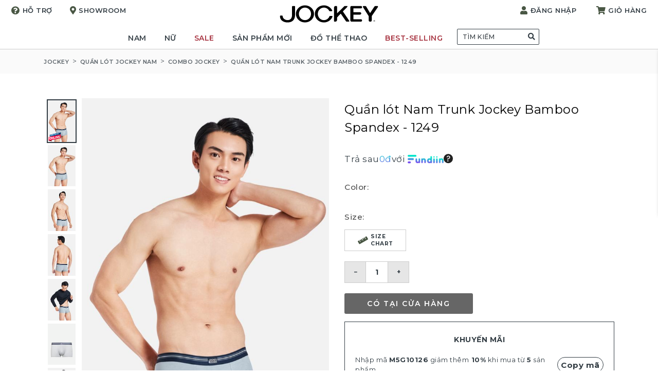

--- FILE ---
content_type: text/html
request_url: https://jockey.vn/products/quan-lot-nam-trunk-jockey-bamboo-spandex-1249?color=xam-dam
body_size: 42240
content:
<!doctype html>
<html lang="vi">
	<head>
		
			<script src="/static/jockey-assets/apps/hrvsw/insider-sw-sdk.js"></script>
			<script async src="//jockeyvn.api.useinsider.com/ins.js?id=10004126"></script>
		

		<link rel="shortcut icon" href="/static/jockey-assets/favicon.png" type="image/png" />
		<script src="/static/jockey-assets/scripts/modules.bundle.js?v=103" charset="utf-8"></script>
		<meta charset="utf-8" />
		<title>Quần lót Nam Trunk Jockey Bamboo Spandex - 1249 - Jockey Vietnam</title>
		
			<meta name="description" content="Quần lót Nam Trunk Jockey Bamboo Spandex cực kỳ dễ mặc với thiết kế basic, màu sắc trung tính phù hợp để cánh mày râu mặc thay đổi hằng ngày. Chất vải sợi tre thân thiện môi trường, mềm mịn, thoáng mát, hút ẩm tốt, form trunk vừa chuẩn với cơ thể, kháng khuẩn và thoáng khí, dù mặc cả ngày dài hay hoạt động nhiều vẫn thoải mái, dễ chịu. Đai lưng quần mảnh, bản nhỏ được thiết kế sọc tinh tế, vừa vặn không gây hằn, cấn khi ngồi cũng như khi hoạt động." />
		
		<meta content='width=device-width, initial-scale=1.0, maximum-scale=2.0, user-scalable=0' name='viewport' />
		<meta name="facebook-domain-verification" content="cpcihz2s6cgm21gefjhgxmjap2q22u" />
		<link rel="canonical" href="https://jockey.vn/products/quan-lot-nam-trunk-jockey-bamboo-spandex-1249" />
		<meta name="revisit-after" content="1 day" />
		<meta http-equiv="x-ua-compatible" content="ie=edge">
		<meta name="HandheldFriendly" content="true">
	
		
			<!-- import ga -->
			<!-- Google Analytics -->
			<script>
			(function(i,s,o,g,r,a,m){i['GoogleAnalyticsObject']=r;i[r]=i[r]||function(){
			(i[r].q=i[r].q||[]).push(arguments)},i[r].l=1*new Date();a=s.createElement(o),
			m=s.getElementsByTagName(o)[0];a.async=1;a.src=g;m.parentNode.insertBefore(a,m)
			})(window,document,'script','https://www.google-analytics.com/analytics.js','ga');
			ga('create', 'UA-42798130-4', 'auto');
			ga('send', 'pageview');
			ga('require', 'ec');
			ga('require', 'ecommerce');
			</script>
			<!-- End Google Analytics -->
			<!-- end import ga -->
			<link rel="alternate" href="https://jockey.vn/products/quan-lot-nam-trunk-jockey-bamboo-spandex-1249" hreflang="vi-vn" />
			<meta name="robots" content="index,follow,noodp"> 
			<meta http-equiv="x-dns-prefetch-control" content="on">
			<link rel="dns-prefetch" href="https://jockey.vn">
			<link rel="dns-prefetch" href="//www.google-analytics.com/">
			<link rel="dns-prefetch" href="//www.googletagmanager.com/">
		

		
  
  <link type="text/css" rel="stylesheet" href="/static/jockey-assets/styles/plugin.min.css?v=103" />
<link type="text/css" rel="stylesheet" href="/static/jockey-assets/styles.min.css?v=103" />
<script src="/static/jockey-assets/jquery.min.1.11.0.js"></script>

<script>
var formatMoney = '';
var template = "/products/quan-lot-nam-trunk-jockey-bamboo-spandex-1249";
</script>

		




<script type="application/ld+json">
  {
    "@context": "https://schema.org",
    "@type": "Product",
    "description": "&lt;p&gt;Quần lót Nam Trunk Jockey Bamboo Spandex cực kỳ dễ mặc với thiết kế basic, màu sắc trung tính phù hợp để cánh mày râu mặc thay đổi hằng ngày. Chất vải sợi tre thân thiện môi trường, mềm mịn, thoáng mát, hút ẩm tốt, form trunk vừa chuẩn với cơ thể, kháng khuẩn và thoáng khí, dù mặc cả ngày dài hay hoạt động nhiều vẫn thoải mái, dễ chịu. Đai lưng quần mảnh, bản nhỏ được thiết kế sọc tinh tế, vừa vặn không gây hằn, cấn khi ngồi cũng như khi hoạt động.&lt;/p&gt;&lt;p&gt;Kiểu dáng: Trunk Thành phần: 95% Bamboo 5% Spandex&amp;nbsp;&lt;/p&gt;&lt;p&gt;Màu sắc: Đen, Xám nhạt, Xám đậm, Xanh đen, Tổng hợp 1, Tổng hợp 2&amp;nbsp;&lt;/p&gt;&lt;p&gt;Kích thước: M, L, XL&amp;nbsp;&lt;/p&gt;&lt;p&gt;Công dụng: Mặc lót&amp;nbsp;&lt;/p&gt;&lt;p&gt;Tính năng nổi bật: Chất vải sợi tre thân thiện môi trường, mềm mịm, thoáng mát, hút ẩm tốt, form chuẩn ôm cơ thể, thiết kế đơn giản, thích hợp cho nhiều hoạt động thường ngày&amp;nbsp;&lt;/p&gt;&lt;p&gt;Xuất xứ: Sản xuất theo tiêu chuẩn Jockey International.&lt;/p&gt;",
    "name": "Quần lót Nam Trunk Jockey Bamboo Spandex - 1249",
    "image": "https://static.sonkimfashion.vn/static/file/image/213b35ef0aed485f9a3b4955984d0a13/quan-lot-nam-trunk-jockey-bamboo-spandex-1249-xam-nhat-j1249-p1f200_1024x1024_grande.png",
    "url": "https://jockey.vn/products/quan-lot-nam-trunk-jockey-bamboo-spandex-1249",
    "brand": "JOC",
    "sku": "208192",
    
      "offers": {
        "@type": "Offer",
        "availability": "https://schema.org/OutOfStock",
        "price": "",
        "priceCurrency": "VND"
      }
    
  }
</script>



		
			
<meta property="og:type" content="product" />
<meta property="og:title" content="Quần lót Nam Trunk Jockey Bamboo Spandex - 1249" />


<meta property="og:image" content="https://static.sonkimfashion.vn/static/file/image/213b35ef0aed485f9a3b4955984d0a13/quan-lot-nam-trunk-jockey-bamboo-spandex-1249-xam-nhat-j1249-p1f200_1024x1024_grande.png" />


<meta property="og:image" content="https://static.sonkimfashion.vn/static/file/image/570bfc14c28642939f41d8ece5dc98fd/quan-lot-nam-trunk-jockey-bamboo-spandex-1249-xam-nhat-j1249-p1f200_grande.jpg" />


<meta property="og:image" content="https://static.sonkimfashion.vn/static/file/image/29a9fdc36b124e96ad0055b2431c15a1/quan-lot-nam-trunk-jockey-bamboo-spandex-1249-xam-nhat-j1249-p1f200(2)_grande.jpg" />


<meta property="og:image" content="https://static.sonkimfashion.vn/static/file/image/cda00031a3e74e2ea6f3edccc797d248/quan-lot-nam-trunk-jockey-bamboo-spandex-1249-xam-nhat-j1249-p1f200(3)_grande.jpg" />


<meta property="og:image" content="https://static.sonkimfashion.vn/static/file/image/4428048a00f644a58dec055733824d07/quan-lot-nam-trunk-jockey-bamboo-spandex-1249-xam-nhat-j1249-p1f200(4)_grande.jpg" />


<meta property="og:image" content="https://static.sonkimfashion.vn/static/file/image/81a13cda0ebf4b67a6152dfd328237bb/quan-lot-nam-trunk-jockey-bamboo-spandex-1249-xam-nhat-j1249-p1f200_grande.jpg" />


<meta property="og:image" content="https://static.sonkimfashion.vn/static/file/image/71a6a5c2fe0f40eca0c4b7418f08d9f3/quan-lot-nam-trunk-jockey-bamboo-spandex-1249-xam-dam-j1249-p1f200_1024x1024_grande.png" />


<meta property="og:image" content="https://static.sonkimfashion.vn/static/file/image/3684bbbf62bb48c9a1a6d852b50d7035/quan-lot-nam-trunk-jockey-bamboo-spandex-1249-xam-dam-j1249-p1f200_grande.jpg" />


<meta property="og:image" content="https://static.sonkimfashion.vn/static/file/image/35ebbceaa140453a81bdb916f969cb8d/quan-lot-nam-trunk-jockey-bamboo-spandex-1249-xam-dam-j1249-p1f200(2)_grande.jpg" />


<meta property="og:image" content="https://static.sonkimfashion.vn/static/file/image/dee19e36ef104ac88f2957fedc674a77/quan-lot-nam-trunk-jockey-bamboo-spandex-1249-xam-dam-j1249-p1f200(3)_grande.jpg" />


<meta property="og:image" content="https://static.sonkimfashion.vn/static/file/image/2af930e281d34df0bbfbeaea8c35aab4/quan-lot-nam-trunk-jockey-bamboo-spandex-1249-xam-dam-j1249-p1f200(4)_grande.jpg" />


<meta property="og:image" content="https://static.sonkimfashion.vn/static/file/image/62afcac29999482c8c3ef1dd87677289/quan-lot-nam-trunk-jockey-bamboo-spandex-1249-xam-dam-j1249-p1f200_grande.jpg" />


<meta property="og:image" content="https://static.sonkimfashion.vn/static/file/image/8c5645f968c74a89abfd6c7796d7374b/quan-lot-nam-trunk-jockey-bamboo-spandex-1249-den-j1249-p1f200_1024x1024_grande.png" />


<meta property="og:image" content="https://static.sonkimfashion.vn/static/file/image/71961f32c5754c8094e95d7da3b48cba/quan-lot-nam-trunk-jockey-bamboo-spandex-1249-den-j1249-p1f200_grande.jpg" />


<meta property="og:image" content="https://static.sonkimfashion.vn/static/file/image/a25becaf66da42e185cb1d496f8d04ff/quan-lot-nam-trunk-jockey-bamboo-spandex-1249-den-j1249-p1f200(2)_grande.jpg" />


<meta property="og:image" content="https://static.sonkimfashion.vn/static/file/image/30f2bfa4c2d54f1e94250564f1f1fe5c/quan-lot-nam-trunk-jockey-bamboo-spandex-1249-den-j1249-p1f200(3)_grande.jpg" />


<meta property="og:image" content="https://static.sonkimfashion.vn/static/file/image/4a853a6571ca44e29127bd4a1cf27155/quan-lot-nam-trunk-jockey-bamboo-spandex-1249-den-j1249-p1f200(4)_grande.jpg" />


<meta property="og:image" content="https://static.sonkimfashion.vn/static/file/image/c7ca3bcba4b542ec9fb9478572f6f9df/quan-lot-nam-trunk-jockey-bamboo-spandex-1249-den-j1249-p1f200_grande.jpg" />


<meta property="og:image" content="https://static.sonkimfashion.vn/static/file/image/9ee4907e03df42bbb8cd9a808ae21ed8/quan-lot-nam-trunk-jockey-bamboo-spandex-1249-tong-hop-2-j1249-p3f200_1024x1024_grande.png" />


<meta property="og:image" content="https://static.sonkimfashion.vn/static/file/image/076b0c111cf44866b1daa9ee7d7aeba0/quan-lot-nam-trunk-jockey-bamboo-spandex-1249-tong-hop-2-j1249-p3f200_grande.jpg" />


<meta property="og:image" content="https://static.sonkimfashion.vn/static/file/image/c4aedd1160284789aa26d2db58db4cac/quan-lot-nam-trunk-jockey-bamboo-spandex-1249-tong-hop-1-j1249-p3f200_1024x1024_grande.png" />


<meta property="og:image" content="https://static.sonkimfashion.vn/static/file/image/6fb4f560192c47a1b4bb142a418192d5/quan-lot-nam-trunk-jockey-bamboo-spandex-1249-tong-hop-1-j1249-p3f200_grande.jpg" />







    <meta property="og:price:amount" content="" />
    <meta property="product:price:amount" content="" />
  
<meta property="og:price:currency" content="VND" />
<meta property="product:price:currency" content="VND" />

<meta property="og:image:secure_url" content="https://static.sonkimfashion.vn/static/file/image/213b35ef0aed485f9a3b4955984d0a13/quan-lot-nam-trunk-jockey-bamboo-spandex-1249-xam-nhat-j1249-p1f200_1024x1024_grande.png" />





<meta property="og:description" content="Quần lót Nam Trunk Jockey Bamboo Spandex cực kỳ dễ mặc với thiết kế basic, màu sắc trung tính phù hợp để cánh mày râu mặc thay đổi hằng ngày. Chất vải sợi tre thân thiện môi trường, mềm mịn, thoáng mát, hút ẩm tốt, form trunk vừa chuẩn với cơ thể, kháng khuẩn và thoáng khí, dù mặc cả ngày dài hay hoạt động nhiều vẫn thoải mái, dễ chịu. Đai lưng quần mảnh, bản nhỏ được thiết kế sọc tinh tế, vừa vặn không gây hằn, cấn khi ngồi cũng như khi hoạt động." />

<meta property="og:url" content="https://jockey.vn/products/quan-lot-nam-trunk-jockey-bamboo-spandex-1249" />
<meta property="og:site_name" content="Jockey Vietnam" />


			<!-- Google Tag Manager --> 
			<script>(function(w,d,s,l,i){w[l]=w[l]||[];w[l].push({'gtm.start':
				new Date().getTime(),event:'gtm.js'});var f=d.getElementsByTagName(s)[0],
				j=d.createElement(s),dl=l!='dataLayer'?'&l='+l:'';j.async=true;j.src=
				'https://www.googletagmanager.com/gtm.js?id='+i+dl;f.parentNode.insertBefore(j,f);
				})(window,document,'script','dataLayer','GTM-5PPNN9L');
			</script>
			<!-- End Google Tag Manager -->
			<script type="application/ld+json">{"@context":"http://schema.org","@type":"WebSite","name":"jockey.vn","url":"https://jockey.vn","potentialAction":{"@type":"SearchAction","target":"https://jockey.vn/search?&q={search_term_string}","query-input":"required name=search_term_string"}}</script>
			
			<!-- Global site tag (gtag.js) - Google Ads: 353383522 -->
			<script async src="https://www.googletagmanager.com/gtag/js?id=AW-353383522"></script>
			<script>
				window.dataLayer = window.dataLayer || [];
				function gtag(){dataLayer.push(arguments);}
				gtag('js', new Date());
				gtag('config', 'AW-353383522');
				gtag('config', 'G-1YXXV864RC');

			</script>

			<script>
				
				  
				  gtag("event", "view_item", {
					'send_to': 'G-1YXXV864RC',
					'value': ,
					'currency': 'VND',
					'items' : [{
					  'item_id': '16161',
					  'item_name': 'Quần lót Nam Trunk Jockey Bamboo Spandex - 1249',
					  'currency': 'VND',
					  'google_business_vertical': 'retail',
					  'discount': NaN,
					  'price': ,
					  'quantity': 1,
					}]
				  });
					
				  
				</script>


			<!-- Facebook Pixel Code -->
			<script>
				!function (f, b, e, v, n, t, s) {
					if (f.fbq) return; n = f.fbq = function () {
						n.callMethod ?
						n.callMethod.apply(n, arguments) : n.queue.push(arguments)
					};
					if (!f._fbq) f._fbq = n; n.push = n; n.loaded = !0; n.version = '2.0';
					n.queue = []; t = b.createElement(e); t.async = !0;
					t.src = v; s = b.getElementsByTagName(e)[0];
					s.parentNode.insertBefore(t, s)
				}(window, document, 'script',
					'https://connect.facebook.net/en_US/fbevents.js');
				fbq('init', '230539811478490');
				fbq('track', 'PageView');
			</script>
			<noscript><img height="1" width="1" style="display:none" src="https://www.facebook.com/tr?id=230539811478490&ev=PageView&noscript=1" /></noscript>
			<!-- End Facebook Pixel Code -->
		

		<script type="application/ld+json">
			{ "@context": "https://schema.org",
			"@type": "Organization",
			"name": "Jockey Vietnam",
			"legalName" : "Sonkim Mode",
			"vatID": "0302421332",
			"description": "Jockey là thương hiệu đồ lót lâu đời đến từ Mỹ. Suốt 3 thế kỷ hình thành và phát triển, tính đến nay Jockey đã có mặt tại 147 quốc gia trên toàn thế giới và mang đến một khái niệm hoàn toàn mới về đồ lót cho cả nam lẫn nữ. Với tinh thần không ngừng đổi mới, Jockey luôn mang đến các mẫu thiết kế tinh tế phối hợp kỹ thuật cắt cúp khéo léo, phối màu hiện đại để tôn lên hình thể, mang đến sự tự tin và năng động từ trong ra ngoài. Tại Việt Nam, Jockey được phân phối độc quyền bởi SonKim Fashion.",
			"alternateName": [
			"Jockey",
			"Jockey Việt Nam",
			"Jockey Vietnam"
			],
			"url": "https://jockey.vn",
			"logo": "/static/jockey-assets/logo.svg",
			"foundingDate": "2002",
			"foundingLocation": "Việt Nam",
			"founders": [
			{
			"@type": "person",
			"name": "Sonkim Mode"
			}
			],
			"address": {
			"@type": "PostalAddress",
			"streetAddress": "190 Hai Bà Trưng, Quận 1, Thành phố Hồ Chí Minh",
			"addressLocality": "Hồ Chí Minh, Việt Nam",
			"addressRegion": "Việt Nam",
			"postalCode": "700000",
			"addressCountry": "Việt Nam"
			},
			"contactPoint": {
			"@type": "ContactPoint",
			"contactType": "customer support",
			"telephone": "1800-6709",
			"email": "support@jockey.vn",
			"hoursAvailable": "Mo-Fri 08:00-17:30"
			},
			"sameAs": [
			"https://www.facebook.com/JockeyVietNam/",
			"https://www.instagram.com/jockey_vn/"
			]}
		</script>
	</head>
	<body>
		
			<!-- Google Tag Manager (noscript) -->
			<noscript><iframe src="https://www.googletagmanager.com/ns.html?id=GTM-5PPNN9L" height="0" width="0" style="display: none; visibility: hidden;"></iframe></noscript>
			<!-- End Google Tag Manager (noscript) -->
			      
      <!-- chat izi-->
      <script src="https://sonkim.izimessage.com/api/script/widget"></script>
      <!-- end chat izi-->
		
		<div class="wrapper">
			<header>
	
	
	<div class="header-topbar">
		<div class="container-fluid">
			<div class="pull-left">
				<ul class="top-link hidden-xs hidden-sm"><li><a href="/pages/lien-he" class="hover07"><i class="fas fa-question-circle"></i>Hỗ trợ</a></li><li><a href="/pages/he-thong-cua-hang" class="hover07"><i class="fas fa-map-marker-alt"></i>Showroom</a></li></ul>
				<ul class="top-link visible-xs visible-sm">
					<li><a href="javascript:void(0)" id="header-mobile-menu"><i class="fas fa-bars" aria-hidden="true"></i></a></li>
				</ul>
			</div>
			<div class="logo text-center">
				<a href="/">
					<img src="/static/jockey-assets/logo.svg?v=103" class="retina" alt="">
				</a>
			</div>
			<div class="account-cart pull-right">
				<ul class="top-link hidden-xs hidden-sm">
					<li class="account"><a class="hover07" href="/account/login"><i class="fas fa-user"></i>Đăng nhập</a></li>
					<li class="cart">
						<a class="hover07" href="/cart">
							<i class="fas fa-shopping-cart"></i>Giỏ hàng
							<span></span>
						</a>
					</li>
				</ul>
				<ul class="top-link visible-xs visible-sm">
					<li class="mb-search"><a href="javascript:void(0)"><svg viewBox="0 0 24 24"><path fill="#3E4152" fillrule="evenodd" d="M3.438 9.754a6.415 6.415 0 016.408-6.409 6.415 6.415 0 016.409 6.409 6.416 6.416 0 01-6.409 6.408 6.416 6.416 0 01-6.408-6.408M21.816 20.87l-5.974-6.02a7.839 7.839 0 001.88-5.097c0-4.343-3.534-7.875-7.876-7.875-4.342 0-7.875 3.532-7.875 7.875 0 4.342 3.533 7.875 7.875 7.875a7.837 7.837 0 004.946-1.753l5.983 6.029a.73.73 0 001.037.004.733.733 0 00.004-1.038"></path></svg></a></li>
					<li class="cart">
						<a href="/cart">
							<span class="">0</span>
							<svg viewBox="0 0 24 24"><path fill="#3E4152" fillrule="evenodd" d="M4.012 20.718L5.246 7.314H7.27v1.763a.733.733 0 101.466 0V7.314h6.528v1.763a.733.733 0 001.466 0V7.314h2.024l1.234 13.404H4.012zM12 3.282c1.56 0 2.865 1.1 3.187 2.565H8.813A3.268 3.268 0 0112 3.282zm8.15 3.228a.733.733 0 00-.73-.663h-2.747A4.734 4.734 0 0012 1.816a4.734 4.734 0 00-4.673 4.03H4.58a.733.733 0 00-.73.664L2.475 21.38a.734.734 0 00.73.804h17.59a.733.733 0 00.73-.803L20.15 6.51z"></path></svg>
						</a>
					</li>
				</ul>
			</div>
		</div>
	</div><div class="header-wrapper hidden-xs hidden-sm">
		<div class="container-fluid">
      <ul id='header-nav'>
        
          <li>
            <a
              href='/collections/san-pham-jockey-nam'
              class=''
            >Nam</a>
            
              <div class='sub-menu'>
                <div class='clearfix flex-box'>
                  
                    <div class='links'>
                      <div class='sub-menu-grid'>
                        
                          
                            <div class='sub-col'>
                              <h4>
                                
                                  <a href='/collections/quan-lot-jockey-nam'>Quần lót Nam ›</a>
                                
                              </h4>
                              <ul>
                                
                                  
                                    <li>
                                      <a href='/collections/quan-jockey-brief-nam'>
                                        
                                          <img
                                            width='26'
                                            height='20'
                                            src='https://d1j79szbksidaa.cloudfront.net/static/cms-prd/quan_lot_brief_icon_b0d6500ea5.svg'
                                            alt=''
                                            style='margin-right: 5px;'
                                          >
                                        

                                        Quần lót Brief</a>
                                    </li>
                                  
                                
                                  
                                    <li>
                                      <a href='/collections/quan-jockey-boxer-nam'>
                                        
                                          <img
                                            width='26'
                                            height='20'
                                            src='https://d1j79szbksidaa.cloudfront.net/static/cms-prd/quan_lot_boxer_icon_8a1fc575cc.svg'
                                            alt=''
                                            style='margin-right: 5px;'
                                          >
                                        

                                        Quần lót Boxer</a>
                                    </li>
                                  
                                
                                  
                                    <li>
                                      <a href='/collections/quan-jockey-trunk-nam'>
                                        
                                          <img
                                            width='26'
                                            height='20'
                                            src='https://d1j79szbksidaa.cloudfront.net/static/cms-prd/quan_lot_trunk_icon_b5a4bea3e8.svg'
                                            alt=''
                                            style='margin-right: 5px;'
                                          >
                                        

                                        Quần lót Trunk</a>
                                    </li>
                                  
                                
                                  
                                    <li>
                                      <a href='/collections/quan-lot-jockey-nam'>
                                        

                                        Tất cả quần lót ›</a>
                                    </li>
                                  
                                
                              </ul>
                            </div>
                          
                        
                          
                            <div class='sub-col'>
                              <h4>
                                
                                  <a href='/collections/ao-thun-nam-jockey'>Áo thun Nam ›</a>
                                
                              </h4>
                              <ul>
                                
                                  
                                    <li>
                                      <a href='/collections/ao-thun-nam-jockey-co-tron'>
                                        
                                          <img
                                            width='26'
                                            height='20'
                                            src='https://d1j79szbksidaa.cloudfront.net/static/cms-prd/ao_thun_co_tron_icon_5e4b775683.svg'
                                            alt=''
                                            style='margin-right: 5px;'
                                          >
                                        

                                        Áo thun cổ tròn</a>
                                    </li>
                                  
                                
                                  
                                    <li>
                                      <a href='/collections/ao-thun-nam-jockey-co-tru'>
                                        
                                          <img
                                            width='26'
                                            height='20'
                                            src='https://d1j79szbksidaa.cloudfront.net/static/cms-prd/ao_co_tru_icon_1b2612ed30.svg'
                                            alt=''
                                            style='margin-right: 5px;'
                                          >
                                        

                                        Áo cổ trụ</a>
                                    </li>
                                  
                                
                                  
                                    <li>
                                      <a href='/collections/ao-ba-lo-jockey-nam'>
                                        
                                          <img
                                            width='26'
                                            height='20'
                                            src='https://d1j79szbksidaa.cloudfront.net/static/cms-prd/ao_ba_lo_icon_60a9a798f9.svg'
                                            alt=''
                                            style='margin-right: 5px;'
                                          >
                                        

                                        Áo ba lỗ</a>
                                    </li>
                                  
                                
                                  
                                    <li>
                                      <a href='/collections/ao-thun-nam-jockey'>
                                        

                                        Tất cả áo thun ›</a>
                                    </li>
                                  
                                
                              </ul>
                            </div>
                          
                        
                          
                            <div class='sub-col'>
                              <h4>
                                Khám phá
                              </h4>
                              <ul>
                                
                                  
                                    <li>
                                      <a href='/collections/do-the-thao-jockey-nam'>
                                        

                                        Đồ thể thao nam</a>
                                    </li>
                                  
                                
                                  
                                    <li>
                                      <a href='/collections/do-mac-nha-jockey-nam'>
                                        

                                        Đồ mặc nhà nam</a>
                                    </li>
                                  
                                
                                  
                                    <li>
                                      <a href='/collections/phu-kien-jockey'>
                                        

                                        Phụ kiện</a>
                                    </li>
                                  
                                
                              </ul>
                            </div>
                          
                        
                          
                            <div class='sub-col'>
                              <h4>
                                Bộ sưu tập
                              </h4>
                              <ul>
                                
                                  
                                    <li>
                                      <a href='/collections/usa-originals-nam-jockey'>
                                        

                                        USA Original</a>
                                    </li>
                                  
                                
                                  
                                    <li>
                                      <a href='/collections/seamfree-nam-jockey'>
                                        

                                        Seamfree</a>
                                    </li>
                                  
                                
                                  
                                    <li>
                                      <a href='/collections/anchor'>
                                        

                                        Anchor</a>
                                    </li>
                                  
                                
                              </ul>
                            </div>
                          
                        
                          
                            <div class='sub-col'>
                              <h4>
                                Nổi bật
                              </h4>
                              <ul>
                                
                                  
                                    <li>
                                      <a href='/collections/khuyen-mai-san-pham-nam-jockey'>
                                        

                                        Khuyến mãi hấp dẫn!</a>
                                    </li>
                                  
                                
                                  
                                    <li>
                                      <a href='/collections/san-pham-moi-jockey-nam'>
                                        

                                        Sản phẩm mới!</a>
                                    </li>
                                  
                                
                                  
                                    <li>
                                      <a href='/collections/san-pham-ban-chay-jockey-nam'>
                                        

                                        Sản phẩm bán chạy</a>
                                    </li>
                                  
                                
                              </ul>
                            </div>
                          
                        
                      </div>
                    </div>
                  
                  
                    <div
                      class='media'
                    >
                      
                        <div
                          class='clearfix  media-item'
                        >
                          <a class='media-img' href='/collections/quan-lot-jockey-nam'>
                            <img
                              class=''
                              src='https://d1j79szbksidaa.cloudfront.net/static/cms-prd/300x300_2_21dfbccd54.png'
                              alt='HOT!'
                            >
                          </a>
                          <div class='media-info'>
                            
                              <p>HOT!</p>
                            
                            <p>Chỉ từ 105,000đ có ngay quần lót cá tính chuẩn soái ca</p>
                            <p class='more'>
                              <a href='/collections/quan-lot-jockey-nam'>MUA NGAY</a>
                            </p>
                          </div>
                        </div>
                      
                        <div
                          class='clearfix  media-item'
                        >
                          <a class='media-img' href='/collections/usa-originals-nam-jockey'>
                            <img
                              class=''
                              src='https://d1j79szbksidaa.cloudfront.net/static/cms-prd/300x300_3_aea00f9508.png'
                              alt='BEST CHOICE FOR YOU'
                            >
                          </a>
                          <div class='media-info'>
                            
                              <p>BEST CHOICE FOR YOU</p>
                            
                            <p>Đừng bỏ lỡ siêu phẩm được yêu thích nhất!</p>
                            <p class='more'>
                              <a href='/collections/usa-originals-nam-jockey'>KHÁM PHÁ NGAY</a>
                            </p>
                          </div>
                        </div>
                      
                    </div>
                  
                </div>
                
                  <div class='notify'>
                    <div class='flex-box'><b>Miễn phí vận chuyển cho hoá đơn từ 499,000đ</b> Miễn phí đổi trả</div>
                  </div>
                
              </div>
            
          </li>
        
          <li>
            <a
              href='/collections/san-pham-jockey-nu'
              class=''
            >Nữ</a>
            
              <div class='sub-menu'>
                <div class='clearfix flex-box'>
                  
                    <div class='links'>
                      <div class='sub-menu-grid'>
                        
                          
                            <div class='sub-col'>
                              <h4>
                                
                                  <a href='/collections/quan-lot-nu-jockey'>Quần lót Nữ ›</a>
                                
                              </h4>
                              <ul>
                                
                                  
                                    <li>
                                      <a href='/collections/quan-jockey-hipster-nu'>
                                        
                                          <img
                                            width='26'
                                            height='20'
                                            src='https://d1j79szbksidaa.cloudfront.net/static/cms-prd/quan_lot_hipster_icon_5cb074aef1.svg'
                                            alt=''
                                            style='margin-right: 5px;'
                                          >
                                        

                                        Quần lót Hipster</a>
                                    </li>
                                  
                                
                                  
                                    <li>
                                      <a href='/collections/quan-jockey-bikini-nu'>
                                        
                                          <img
                                            width='26'
                                            height='20'
                                            src='https://d1j79szbksidaa.cloudfront.net/static/cms-prd/quan_lot_bikini_icon_f70373e487.svg'
                                            alt=''
                                            style='margin-right: 5px;'
                                          >
                                        

                                        Quần lót bikini</a>
                                    </li>
                                  
                                
                                  
                                    <li>
                                      <a href='/collections/quan-lot-nu-jockey'>
                                        

                                        Tất cả quần lót nữ ›</a>
                                    </li>
                                  
                                
                              </ul>
                            </div>
                          
                        
                          
                            <div class='sub-col'>
                              <h4>
                                
                                  <a href='/collections/ao-jockey-nu'>Áo Nữ ›</a>
                                
                              </h4>
                              <ul>
                                
                                  
                                    <li>
                                      <a href='/collections/ao-thun-nu-jockey'>
                                        
                                          <img
                                            width='26'
                                            height='20'
                                            src='https://d1j79szbksidaa.cloudfront.net/static/cms-prd/ao_thun_nu_icon_ae4035321d.svg'
                                            alt=''
                                            style='margin-right: 5px;'
                                          >
                                        

                                        Áo thun nữ</a>
                                    </li>
                                  
                                
                                  
                                    <li>
                                      <a href='/collections/ao-lot-nu-jockey'>
                                        
                                          <img
                                            width='26'
                                            height='20'
                                            src='https://d1j79szbksidaa.cloudfront.net/static/cms-prd/ao_lot_icon_592a58c7e7.svg'
                                            alt=''
                                            style='margin-right: 5px;'
                                          >
                                        

                                        Áo lót</a>
                                    </li>
                                  
                                
                                  
                                    <li>
                                      <a href='/collections/ao-lot-the-thao-jockey-nu'>
                                        
                                          <img
                                            width='26'
                                            height='20'
                                            src='https://d1j79szbksidaa.cloudfront.net/static/cms-prd/ao_lot_the_thao_icon_3229022c1c.svg'
                                            alt=''
                                            style='margin-right: 5px;'
                                          >
                                        

                                        Áo lót thể thao</a>
                                    </li>
                                  
                                
                              </ul>
                            </div>
                          
                        
                          
                            <div class='sub-col'>
                              <h4>
                                Khám phá
                              </h4>
                              <ul>
                                
                                  
                                    <li>
                                      <a href='/collections/do-the-thao-jockey-nu'>
                                        

                                        Đồ thể thao nữ</a>
                                    </li>
                                  
                                
                                  
                                    <li>
                                      <a href='/collections/do-mac-nha-jockey-nu'>
                                        

                                        Đồ mặc nhà nữ</a>
                                    </li>
                                  
                                
                                  
                                    <li>
                                      <a href='/collections/phu-kien-jockey'>
                                        

                                        Phụ kiện</a>
                                    </li>
                                  
                                
                              </ul>
                            </div>
                          
                        
                          
                            <div class='sub-col'>
                              <h4>
                                Bộ sưu tập
                              </h4>
                              <ul>
                                
                                  
                                    <li>
                                      <a href='/collections/usa-originals-nu-jockey'>
                                        

                                        USA Original</a>
                                    </li>
                                  
                                
                                  
                                    <li>
                                      <a href='/collections/seamfree-nu-jockey'>
                                        

                                        Seamfree</a>
                                    </li>
                                  
                                
                              </ul>
                            </div>
                          
                        
                          
                            <div class='sub-col'>
                              <h4>
                                Nổi bật
                              </h4>
                              <ul>
                                
                                  
                                    <li>
                                      <a href='/collections/khuyen-mai-san-pham-nu-jockey'>
                                        

                                        Khuyến mãi hấp dẫn!</a>
                                    </li>
                                  
                                
                                  
                                    <li>
                                      <a href='/collections/san-pham-moi-jockey-nu'>
                                        

                                        Sản phẩm mới</a>
                                    </li>
                                  
                                
                                  
                                    <li>
                                      <a href='/collections/san-pham-ban-chay-jockey-nu'>
                                        

                                        Sản phẩm bán chạy</a>
                                    </li>
                                  
                                
                              </ul>
                            </div>
                          
                        
                      </div>
                    </div>
                  
                  
                    <div
                      class='media'
                    >
                      
                        <div
                          class='clearfix  media-item'
                        >
                          <a class='media-img' href='/collections/quan-lot-nu-jockey'>
                            <img
                              class=''
                              src='https://d1j79szbksidaa.cloudfront.net/static/cms-prd/300x300_1_e1c5af85a3.png'
                              alt='QUYẾN RŨ'
                            >
                          </a>
                          <div class='media-info'>
                            
                              <p>QUYẾN RŨ</p>
                            
                            <p>Quẩn lót bikini Bamboo siêu ưu đãi, số lượng có hạn</p>
                            <p class='more'>
                              <a href='/collections/quan-lot-nu-jockey'>MUA NGAY</a>
                            </p>
                          </div>
                        </div>
                      
                        <div
                          class='clearfix  media-item'
                        >
                          <a class='media-img' href='/collections/do-mac-nha-jockey-nu'>
                            <img
                              class=''
                              src='https://d1j79szbksidaa.cloudfront.net/static/cms-prd/300x300_357802252a.png'
                              alt='NEW COLLECTION'
                            >
                          </a>
                          <div class='media-info'>
                            
                              <p>NEW COLLECTION</p>
                            
                            <p>Hứng khởi chào ngày mới cùng bộ sưu tập phá cách</p>
                            <p class='more'>
                              <a href='/collections/do-mac-nha-jockey-nu'>MUA NGAY</a>
                            </p>
                          </div>
                        </div>
                      
                    </div>
                  
                </div>
                
                  <div class='notify'>
                    <div class='flex-box'><b>Miễn phí vận chuyển cho hoá đơn từ 499,000đ</b> Miễn phí đổi trả</div>
                  </div>
                
              </div>
            
          </li>
        
          <li>
            <a
              href='/pages/jockey-sale-hap-dan'
              class='special-menu-style '
            >SALE</a>
            
          </li>
        
          <li>
            <a
              href='/collections/san-pham-moi-jockey'
              class=''
            >SẢN PHẨM MỚI</a>
            
          </li>
        
          <li>
            <a
              href='/collections/yoga-seamfree-collection'
              class=''
            >ĐỒ THỂ THAO</a>
            
              <div class='sub-menu'>
                <div class='clearfix flex-box'>
                  
                  
                    <div
                      class='media-horizontal'
                    >
                      
                        <div
                          class='clearfix  media-item-vertical '
                        >
                          <a class='media-img' href='/collections/khuyen-mai-san-pham-nam-jockey'>
                            <img
                              class=' combine-image-vertical '
                              src='https://d1j79szbksidaa.cloudfront.net/static/cms-prd/7_551850f5b1.png'
                              alt='Dành cho Nam'
                            >
                          </a>
                          <div class='media-info'>
                            
                              <h4>
                                <a class='more' href='/collections/khuyen-mai-san-pham-nam-jockey'>Dành cho Nam
                                    <span>›</span>
                                </a>
                              </h4>
                            
                            <p></p>
                            <p class='more'>
                              <a href='/collections/khuyen-mai-san-pham-nam-jockey'></a>
                            </p>
                          </div>
                        </div>
                      
                        <div
                          class='clearfix  media-item-vertical '
                        >
                          <a class='media-img' href='/collections/khuyen-mai-san-pham-nu-jockey'>
                            <img
                              class=' combine-image-vertical '
                              src='https://d1j79szbksidaa.cloudfront.net/static/cms-prd/6_1141f80250.png'
                              alt='Dành cho Nữ'
                            >
                          </a>
                          <div class='media-info'>
                            
                              <h4>
                                <a class='more' href='/collections/khuyen-mai-san-pham-nu-jockey'>Dành cho Nữ
                                    <span>›</span>
                                </a>
                              </h4>
                            
                            <p></p>
                            <p class='more'>
                              <a href='/collections/khuyen-mai-san-pham-nu-jockey'></a>
                            </p>
                          </div>
                        </div>
                      
                    </div>
                  
                </div>
                
                  <div class='notify'>
                    <div class='flex-box'><b>Miễn phí vận chuyển cho hoá đơn từ 499,000đ</b> Miễn phí đổi trả</div>
                  </div>
                
              </div>
            
          </li>
        
          <li>
            <a
              href='/collections/san-pham-ban-chay-jockey'
              class='special-menu-style '
            >BEST-SELLING</a>
            
          </li>
        
        <li class='search relative'>
          <div class='header-action wpo-wrapper-search'>
            <form class='search-page topsearch' action='/search'>
              <input type='hidden' name='type' value='product'>
              <button type='submit'>
                <i class='fas fa-search'></i>
              </button>
              <input
                type='text'
                name='q'
                id='inputSearchAuto'
                class='search_box'
                placeholder='Tìm kiếm'
                autocomplete='off'
                value=''
              >
            </form>
            <div
              id='ajaxSearchResults'
              class='smart-search-wrapper ajaxSearchResults'
              style='display: none'
            >
              <div class='resultsContent'></div>
            </div>
          </div>
        </li>
      </ul>
		</div>
	</div>
	
</header>


			<div id="page-wrap">




  

  

  

  

  

  

  

  

  

  

  

  

  

  

  

  

  

  

  

  

  

  

  

  

  

  

  

  

  

  

  
    
    




<div id="product" class="product-juno">
  <div class="breadcrumb-bg">
    <div class="container">
      <div class="wrapper-breadcrum" >
	<ol class="breadcrumb breadcrumb-arrow" itemscope itemtype="http://schema.org/BreadcrumbList">
		<li itemprop="itemListElement" itemscope="" itemtype="http://schema.org/ListItem"><a href="/" target="_self" itemprop="item"><span itemprop="name">JOCKEY</span><meta itemprop="position" content="1" /></a></li>
		
		<li itemprop="itemListElement" itemscope="" itemtype="http://schema.org/ListItem">
			<a href="/collections/quan-lot-jockey-nam" target="_self" itemprop="item"><span itemprop="name">Quần lót Jockey nam</span><meta itemprop="position" content="2" /></a>
		</li>
		
		<li itemprop="itemListElement" itemscope="" itemtype="http://schema.org/ListItem">
			<a href="/collections/combo-jockey" target="_self" itemprop="item"><span itemprop="name">Combo Jockey</span><meta itemprop="position" content="3" /></a>
		</li>
		
		<li itemprop="itemListElement" itemscope="" itemtype="http://schema.org/ListItem" class="active">
			<a href="javascript:void(0)" itemprop="item"><span itemprop="name">Quần lót Nam Trunk Jockey Bamboo Spandex - 1249</span><meta itemprop="position" content="4" /></a>
		</li>
	</ol>
</div>
    </div>
  </div>
  <div class="container">
    <div class="products">
      <div  class="product-info-mobile">
        <div class="product-title">
          <h1>Quần lót Nam Trunk Jockey Bamboo Spandex - 1249</h1>
          <p class="product-sku hide"><span></span></p>
        </div>
        <div class="clearfix">
          <div class="product-price" id="price-preview">
            <span></span>
            
            
          </div>
          <div>
            </div>
          <div class="fundiin-mobile">
              <script>var price = ;</script>
              
              <script id="product-detail" src="https://assets.fundiin.vn/merchant/product-detail.js"></script>
            </div>
        </div>
      </div>
      <div class="clearfix border-bottom border-none">
        <div class="product-img-left">
          <div class="product-gallery clearfix">
            
            <ul class="product-thumb hidden-xs">
                <li  class="item  active"><img src="https://static.sonkimfashion.vn/static/file/image/213b35ef0aed485f9a3b4955984d0a13/quan-lot-nam-trunk-jockey-bamboo-spandex-1249-xam-nhat-j1249-p1f200_1024x1024_compact.png" data-image="https://static.sonkimfashion.vn/static/file/image/213b35ef0aed485f9a3b4955984d0a13/quan-lot-nam-trunk-jockey-bamboo-spandex-1249-xam-nhat-j1249-p1f200_1024x1024.png" alt="Quần lót Nam Trunk Jockey Bamboo Spandex - 1249"></li>
                
                <li  class="item "><img src="https://static.sonkimfashion.vn/static/file/image/570bfc14c28642939f41d8ece5dc98fd/quan-lot-nam-trunk-jockey-bamboo-spandex-1249-xam-nhat-j1249-p1f200_compact.jpg" data-image="https://static.sonkimfashion.vn/static/file/image/570bfc14c28642939f41d8ece5dc98fd/quan-lot-nam-trunk-jockey-bamboo-spandex-1249-xam-nhat-j1249-p1f200.jpg" alt="Quần lót Nam Trunk Jockey Bamboo Spandex - 1249"></li>
                
                <li  class="item "><img src="https://static.sonkimfashion.vn/static/file/image/29a9fdc36b124e96ad0055b2431c15a1/quan-lot-nam-trunk-jockey-bamboo-spandex-1249-xam-nhat-j1249-p1f200(2)_compact.jpg" data-image="https://static.sonkimfashion.vn/static/file/image/29a9fdc36b124e96ad0055b2431c15a1/quan-lot-nam-trunk-jockey-bamboo-spandex-1249-xam-nhat-j1249-p1f200(2).jpg" alt="Quần lót Nam Trunk Jockey Bamboo Spandex - 1249"></li>
                
                <li  class="item "><img src="https://static.sonkimfashion.vn/static/file/image/cda00031a3e74e2ea6f3edccc797d248/quan-lot-nam-trunk-jockey-bamboo-spandex-1249-xam-nhat-j1249-p1f200(3)_compact.jpg" data-image="https://static.sonkimfashion.vn/static/file/image/cda00031a3e74e2ea6f3edccc797d248/quan-lot-nam-trunk-jockey-bamboo-spandex-1249-xam-nhat-j1249-p1f200(3).jpg" alt="Quần lót Nam Trunk Jockey Bamboo Spandex - 1249"></li>
                
                <li  class="item "><img src="https://static.sonkimfashion.vn/static/file/image/4428048a00f644a58dec055733824d07/quan-lot-nam-trunk-jockey-bamboo-spandex-1249-xam-nhat-j1249-p1f200(4)_compact.jpg" data-image="https://static.sonkimfashion.vn/static/file/image/4428048a00f644a58dec055733824d07/quan-lot-nam-trunk-jockey-bamboo-spandex-1249-xam-nhat-j1249-p1f200(4).jpg" alt="Quần lót Nam Trunk Jockey Bamboo Spandex - 1249"></li>
                
                <li  class="item "><img src="https://static.sonkimfashion.vn/static/file/image/81a13cda0ebf4b67a6152dfd328237bb/quan-lot-nam-trunk-jockey-bamboo-spandex-1249-xam-nhat-j1249-p1f200_compact.jpg" data-image="https://static.sonkimfashion.vn/static/file/image/81a13cda0ebf4b67a6152dfd328237bb/quan-lot-nam-trunk-jockey-bamboo-spandex-1249-xam-nhat-j1249-p1f200.jpg" alt="Quần lót Nam Trunk Jockey Bamboo Spandex - 1249"></li>
                
                <li  class="item "><img src="https://static.sonkimfashion.vn/static/file/image/71a6a5c2fe0f40eca0c4b7418f08d9f3/quan-lot-nam-trunk-jockey-bamboo-spandex-1249-xam-dam-j1249-p1f200_1024x1024_compact.png" data-image="https://static.sonkimfashion.vn/static/file/image/71a6a5c2fe0f40eca0c4b7418f08d9f3/quan-lot-nam-trunk-jockey-bamboo-spandex-1249-xam-dam-j1249-p1f200_1024x1024.png" alt="Quần lót Nam Trunk Jockey Bamboo Spandex - 1249"></li>
                
                <li  class="item "><img src="https://static.sonkimfashion.vn/static/file/image/3684bbbf62bb48c9a1a6d852b50d7035/quan-lot-nam-trunk-jockey-bamboo-spandex-1249-xam-dam-j1249-p1f200_compact.jpg" data-image="https://static.sonkimfashion.vn/static/file/image/3684bbbf62bb48c9a1a6d852b50d7035/quan-lot-nam-trunk-jockey-bamboo-spandex-1249-xam-dam-j1249-p1f200.jpg" alt="Quần lót Nam Trunk Jockey Bamboo Spandex - 1249"></li>
                
                <li  class="item "><img src="https://static.sonkimfashion.vn/static/file/image/35ebbceaa140453a81bdb916f969cb8d/quan-lot-nam-trunk-jockey-bamboo-spandex-1249-xam-dam-j1249-p1f200(2)_compact.jpg" data-image="https://static.sonkimfashion.vn/static/file/image/35ebbceaa140453a81bdb916f969cb8d/quan-lot-nam-trunk-jockey-bamboo-spandex-1249-xam-dam-j1249-p1f200(2).jpg" alt="Quần lót Nam Trunk Jockey Bamboo Spandex - 1249"></li>
                
                <li  class="item "><img src="https://static.sonkimfashion.vn/static/file/image/dee19e36ef104ac88f2957fedc674a77/quan-lot-nam-trunk-jockey-bamboo-spandex-1249-xam-dam-j1249-p1f200(3)_compact.jpg" data-image="https://static.sonkimfashion.vn/static/file/image/dee19e36ef104ac88f2957fedc674a77/quan-lot-nam-trunk-jockey-bamboo-spandex-1249-xam-dam-j1249-p1f200(3).jpg" alt="Quần lót Nam Trunk Jockey Bamboo Spandex - 1249"></li>
                
                <li  class="item "><img src="https://static.sonkimfashion.vn/static/file/image/2af930e281d34df0bbfbeaea8c35aab4/quan-lot-nam-trunk-jockey-bamboo-spandex-1249-xam-dam-j1249-p1f200(4)_compact.jpg" data-image="https://static.sonkimfashion.vn/static/file/image/2af930e281d34df0bbfbeaea8c35aab4/quan-lot-nam-trunk-jockey-bamboo-spandex-1249-xam-dam-j1249-p1f200(4).jpg" alt="Quần lót Nam Trunk Jockey Bamboo Spandex - 1249"></li>
                
                <li  class="item "><img src="https://static.sonkimfashion.vn/static/file/image/62afcac29999482c8c3ef1dd87677289/quan-lot-nam-trunk-jockey-bamboo-spandex-1249-xam-dam-j1249-p1f200_compact.jpg" data-image="https://static.sonkimfashion.vn/static/file/image/62afcac29999482c8c3ef1dd87677289/quan-lot-nam-trunk-jockey-bamboo-spandex-1249-xam-dam-j1249-p1f200.jpg" alt="Quần lót Nam Trunk Jockey Bamboo Spandex - 1249"></li>
                
                <li  class="item "><img src="https://static.sonkimfashion.vn/static/file/image/8c5645f968c74a89abfd6c7796d7374b/quan-lot-nam-trunk-jockey-bamboo-spandex-1249-den-j1249-p1f200_1024x1024_compact.png" data-image="https://static.sonkimfashion.vn/static/file/image/8c5645f968c74a89abfd6c7796d7374b/quan-lot-nam-trunk-jockey-bamboo-spandex-1249-den-j1249-p1f200_1024x1024.png" alt="Quần lót Nam Trunk Jockey Bamboo Spandex - 1249"></li>
                
                <li  class="item "><img src="https://static.sonkimfashion.vn/static/file/image/71961f32c5754c8094e95d7da3b48cba/quan-lot-nam-trunk-jockey-bamboo-spandex-1249-den-j1249-p1f200_compact.jpg" data-image="https://static.sonkimfashion.vn/static/file/image/71961f32c5754c8094e95d7da3b48cba/quan-lot-nam-trunk-jockey-bamboo-spandex-1249-den-j1249-p1f200.jpg" alt="Quần lót Nam Trunk Jockey Bamboo Spandex - 1249"></li>
                
                <li  class="item "><img src="https://static.sonkimfashion.vn/static/file/image/a25becaf66da42e185cb1d496f8d04ff/quan-lot-nam-trunk-jockey-bamboo-spandex-1249-den-j1249-p1f200(2)_compact.jpg" data-image="https://static.sonkimfashion.vn/static/file/image/a25becaf66da42e185cb1d496f8d04ff/quan-lot-nam-trunk-jockey-bamboo-spandex-1249-den-j1249-p1f200(2).jpg" alt="Quần lót Nam Trunk Jockey Bamboo Spandex - 1249"></li>
                
                <li  class="item "><img src="https://static.sonkimfashion.vn/static/file/image/30f2bfa4c2d54f1e94250564f1f1fe5c/quan-lot-nam-trunk-jockey-bamboo-spandex-1249-den-j1249-p1f200(3)_compact.jpg" data-image="https://static.sonkimfashion.vn/static/file/image/30f2bfa4c2d54f1e94250564f1f1fe5c/quan-lot-nam-trunk-jockey-bamboo-spandex-1249-den-j1249-p1f200(3).jpg" alt="Quần lót Nam Trunk Jockey Bamboo Spandex - 1249"></li>
                
                <li  class="item "><img src="https://static.sonkimfashion.vn/static/file/image/4a853a6571ca44e29127bd4a1cf27155/quan-lot-nam-trunk-jockey-bamboo-spandex-1249-den-j1249-p1f200(4)_compact.jpg" data-image="https://static.sonkimfashion.vn/static/file/image/4a853a6571ca44e29127bd4a1cf27155/quan-lot-nam-trunk-jockey-bamboo-spandex-1249-den-j1249-p1f200(4).jpg" alt="Quần lót Nam Trunk Jockey Bamboo Spandex - 1249"></li>
                
                <li  class="item "><img src="https://static.sonkimfashion.vn/static/file/image/c7ca3bcba4b542ec9fb9478572f6f9df/quan-lot-nam-trunk-jockey-bamboo-spandex-1249-den-j1249-p1f200_compact.jpg" data-image="https://static.sonkimfashion.vn/static/file/image/c7ca3bcba4b542ec9fb9478572f6f9df/quan-lot-nam-trunk-jockey-bamboo-spandex-1249-den-j1249-p1f200.jpg" alt="Quần lót Nam Trunk Jockey Bamboo Spandex - 1249"></li>
                
                <li  class="item "><img src="https://static.sonkimfashion.vn/static/file/image/9ee4907e03df42bbb8cd9a808ae21ed8/quan-lot-nam-trunk-jockey-bamboo-spandex-1249-tong-hop-2-j1249-p3f200_1024x1024_compact.png" data-image="https://static.sonkimfashion.vn/static/file/image/9ee4907e03df42bbb8cd9a808ae21ed8/quan-lot-nam-trunk-jockey-bamboo-spandex-1249-tong-hop-2-j1249-p3f200_1024x1024.png" alt="Quần lót Nam Trunk Jockey Bamboo Spandex - 1249"></li>
                
                <li  class="item "><img src="https://static.sonkimfashion.vn/static/file/image/076b0c111cf44866b1daa9ee7d7aeba0/quan-lot-nam-trunk-jockey-bamboo-spandex-1249-tong-hop-2-j1249-p3f200_compact.jpg" data-image="https://static.sonkimfashion.vn/static/file/image/076b0c111cf44866b1daa9ee7d7aeba0/quan-lot-nam-trunk-jockey-bamboo-spandex-1249-tong-hop-2-j1249-p3f200.jpg" alt="Quần lót Nam Trunk Jockey Bamboo Spandex - 1249"></li>
                
                <li  class="item "><img src="https://static.sonkimfashion.vn/static/file/image/c4aedd1160284789aa26d2db58db4cac/quan-lot-nam-trunk-jockey-bamboo-spandex-1249-tong-hop-1-j1249-p3f200_1024x1024_compact.png" data-image="https://static.sonkimfashion.vn/static/file/image/c4aedd1160284789aa26d2db58db4cac/quan-lot-nam-trunk-jockey-bamboo-spandex-1249-tong-hop-1-j1249-p3f200_1024x1024.png" alt="Quần lót Nam Trunk Jockey Bamboo Spandex - 1249"></li>
                
                <li  class="item "><img src="https://static.sonkimfashion.vn/static/file/image/6fb4f560192c47a1b4bb142a418192d5/quan-lot-nam-trunk-jockey-bamboo-spandex-1249-tong-hop-1-j1249-p3f200_compact.jpg" data-image="https://static.sonkimfashion.vn/static/file/image/6fb4f560192c47a1b4bb142a418192d5/quan-lot-nam-trunk-jockey-bamboo-spandex-1249-tong-hop-1-j1249-p3f200.jpg" alt="Quần lót Nam Trunk Jockey Bamboo Spandex - 1249"></li>
                
                
                
                
                
                
                
                
                
                
                </ul>
            <div class="product-image-main">
              <div id="sliderproduct-juno" class="hidden-xs">
                
                <div class="items-img ">
                  <img alt="Quần lót Nam Trunk Jockey Bamboo Spandex - 1249" data-zoom-image="https://static.sonkimfashion.vn/static/file/image/213b35ef0aed485f9a3b4955984d0a13/quan-lot-nam-trunk-jockey-bamboo-spandex-1249-xam-nhat-j1249-p1f200_1024x1024_master.png" src="https://static.sonkimfashion.vn/static/file/image/213b35ef0aed485f9a3b4955984d0a13/quan-lot-nam-trunk-jockey-bamboo-spandex-1249-xam-nhat-j1249-p1f200_1024x1024_1024x1024.png">
                  
                  
                </div>
              </div>
              <div class="visible-xs">
                <div id="sliderproduct-mobile" class="owl-carousel">
                  <div class="items">
                    <img alt="Quần lót Nam Trunk Jockey Bamboo Spandex - 1249" src="https://static.sonkimfashion.vn/static/file/image/213b35ef0aed485f9a3b4955984d0a13/quan-lot-nam-trunk-jockey-bamboo-spandex-1249-xam-nhat-j1249-p1f200_1024x1024_grande.png" data-img="https://static.sonkimfashion.vn/static/file/image/213b35ef0aed485f9a3b4955984d0a13/quan-lot-nam-trunk-jockey-bamboo-spandex-1249-xam-nhat-j1249-p1f200_1024x1024_master.png" >
                  </div>
                  
                  <div class="items">
                    <img alt="Quần lót Nam Trunk Jockey Bamboo Spandex - 1249" src="https://static.sonkimfashion.vn/static/file/image/570bfc14c28642939f41d8ece5dc98fd/quan-lot-nam-trunk-jockey-bamboo-spandex-1249-xam-nhat-j1249-p1f200_grande.jpg" data-img="https://static.sonkimfashion.vn/static/file/image/570bfc14c28642939f41d8ece5dc98fd/quan-lot-nam-trunk-jockey-bamboo-spandex-1249-xam-nhat-j1249-p1f200_master.jpg" >
                  </div>
                  
                  <div class="items">
                    <img alt="Quần lót Nam Trunk Jockey Bamboo Spandex - 1249" src="https://static.sonkimfashion.vn/static/file/image/29a9fdc36b124e96ad0055b2431c15a1/quan-lot-nam-trunk-jockey-bamboo-spandex-1249-xam-nhat-j1249-p1f200(2)_grande.jpg" data-img="https://static.sonkimfashion.vn/static/file/image/29a9fdc36b124e96ad0055b2431c15a1/quan-lot-nam-trunk-jockey-bamboo-spandex-1249-xam-nhat-j1249-p1f200(2)_master.jpg" >
                  </div>
                  
                  <div class="items">
                    <img alt="Quần lót Nam Trunk Jockey Bamboo Spandex - 1249" src="https://static.sonkimfashion.vn/static/file/image/cda00031a3e74e2ea6f3edccc797d248/quan-lot-nam-trunk-jockey-bamboo-spandex-1249-xam-nhat-j1249-p1f200(3)_grande.jpg" data-img="https://static.sonkimfashion.vn/static/file/image/cda00031a3e74e2ea6f3edccc797d248/quan-lot-nam-trunk-jockey-bamboo-spandex-1249-xam-nhat-j1249-p1f200(3)_master.jpg" >
                  </div>
                  
                  <div class="items">
                    <img alt="Quần lót Nam Trunk Jockey Bamboo Spandex - 1249" src="https://static.sonkimfashion.vn/static/file/image/4428048a00f644a58dec055733824d07/quan-lot-nam-trunk-jockey-bamboo-spandex-1249-xam-nhat-j1249-p1f200(4)_grande.jpg" data-img="https://static.sonkimfashion.vn/static/file/image/4428048a00f644a58dec055733824d07/quan-lot-nam-trunk-jockey-bamboo-spandex-1249-xam-nhat-j1249-p1f200(4)_master.jpg" >
                  </div>
                  
                  <div class="items">
                    <img alt="Quần lót Nam Trunk Jockey Bamboo Spandex - 1249" src="https://static.sonkimfashion.vn/static/file/image/81a13cda0ebf4b67a6152dfd328237bb/quan-lot-nam-trunk-jockey-bamboo-spandex-1249-xam-nhat-j1249-p1f200_grande.jpg" data-img="https://static.sonkimfashion.vn/static/file/image/81a13cda0ebf4b67a6152dfd328237bb/quan-lot-nam-trunk-jockey-bamboo-spandex-1249-xam-nhat-j1249-p1f200_master.jpg" >
                  </div>
                  
                  <div class="items">
                    <img alt="Quần lót Nam Trunk Jockey Bamboo Spandex - 1249" src="https://static.sonkimfashion.vn/static/file/image/71a6a5c2fe0f40eca0c4b7418f08d9f3/quan-lot-nam-trunk-jockey-bamboo-spandex-1249-xam-dam-j1249-p1f200_1024x1024_grande.png" data-img="https://static.sonkimfashion.vn/static/file/image/71a6a5c2fe0f40eca0c4b7418f08d9f3/quan-lot-nam-trunk-jockey-bamboo-spandex-1249-xam-dam-j1249-p1f200_1024x1024_master.png" >
                  </div>
                  
                  <div class="items">
                    <img alt="Quần lót Nam Trunk Jockey Bamboo Spandex - 1249" src="https://static.sonkimfashion.vn/static/file/image/3684bbbf62bb48c9a1a6d852b50d7035/quan-lot-nam-trunk-jockey-bamboo-spandex-1249-xam-dam-j1249-p1f200_grande.jpg" data-img="https://static.sonkimfashion.vn/static/file/image/3684bbbf62bb48c9a1a6d852b50d7035/quan-lot-nam-trunk-jockey-bamboo-spandex-1249-xam-dam-j1249-p1f200_master.jpg" >
                  </div>
                  
                  <div class="items">
                    <img alt="Quần lót Nam Trunk Jockey Bamboo Spandex - 1249" src="https://static.sonkimfashion.vn/static/file/image/35ebbceaa140453a81bdb916f969cb8d/quan-lot-nam-trunk-jockey-bamboo-spandex-1249-xam-dam-j1249-p1f200(2)_grande.jpg" data-img="https://static.sonkimfashion.vn/static/file/image/35ebbceaa140453a81bdb916f969cb8d/quan-lot-nam-trunk-jockey-bamboo-spandex-1249-xam-dam-j1249-p1f200(2)_master.jpg" >
                  </div>
                  
                  <div class="items">
                    <img alt="Quần lót Nam Trunk Jockey Bamboo Spandex - 1249" src="https://static.sonkimfashion.vn/static/file/image/dee19e36ef104ac88f2957fedc674a77/quan-lot-nam-trunk-jockey-bamboo-spandex-1249-xam-dam-j1249-p1f200(3)_grande.jpg" data-img="https://static.sonkimfashion.vn/static/file/image/dee19e36ef104ac88f2957fedc674a77/quan-lot-nam-trunk-jockey-bamboo-spandex-1249-xam-dam-j1249-p1f200(3)_master.jpg" >
                  </div>
                  
                  <div class="items">
                    <img alt="Quần lót Nam Trunk Jockey Bamboo Spandex - 1249" src="https://static.sonkimfashion.vn/static/file/image/2af930e281d34df0bbfbeaea8c35aab4/quan-lot-nam-trunk-jockey-bamboo-spandex-1249-xam-dam-j1249-p1f200(4)_grande.jpg" data-img="https://static.sonkimfashion.vn/static/file/image/2af930e281d34df0bbfbeaea8c35aab4/quan-lot-nam-trunk-jockey-bamboo-spandex-1249-xam-dam-j1249-p1f200(4)_master.jpg" >
                  </div>
                  
                  <div class="items">
                    <img alt="Quần lót Nam Trunk Jockey Bamboo Spandex - 1249" src="https://static.sonkimfashion.vn/static/file/image/62afcac29999482c8c3ef1dd87677289/quan-lot-nam-trunk-jockey-bamboo-spandex-1249-xam-dam-j1249-p1f200_grande.jpg" data-img="https://static.sonkimfashion.vn/static/file/image/62afcac29999482c8c3ef1dd87677289/quan-lot-nam-trunk-jockey-bamboo-spandex-1249-xam-dam-j1249-p1f200_master.jpg" >
                  </div>
                  
                  <div class="items">
                    <img alt="Quần lót Nam Trunk Jockey Bamboo Spandex - 1249" src="https://static.sonkimfashion.vn/static/file/image/8c5645f968c74a89abfd6c7796d7374b/quan-lot-nam-trunk-jockey-bamboo-spandex-1249-den-j1249-p1f200_1024x1024_grande.png" data-img="https://static.sonkimfashion.vn/static/file/image/8c5645f968c74a89abfd6c7796d7374b/quan-lot-nam-trunk-jockey-bamboo-spandex-1249-den-j1249-p1f200_1024x1024_master.png" >
                  </div>
                  
                  <div class="items">
                    <img alt="Quần lót Nam Trunk Jockey Bamboo Spandex - 1249" src="https://static.sonkimfashion.vn/static/file/image/71961f32c5754c8094e95d7da3b48cba/quan-lot-nam-trunk-jockey-bamboo-spandex-1249-den-j1249-p1f200_grande.jpg" data-img="https://static.sonkimfashion.vn/static/file/image/71961f32c5754c8094e95d7da3b48cba/quan-lot-nam-trunk-jockey-bamboo-spandex-1249-den-j1249-p1f200_master.jpg" >
                  </div>
                  
                  <div class="items">
                    <img alt="Quần lót Nam Trunk Jockey Bamboo Spandex - 1249" src="https://static.sonkimfashion.vn/static/file/image/a25becaf66da42e185cb1d496f8d04ff/quan-lot-nam-trunk-jockey-bamboo-spandex-1249-den-j1249-p1f200(2)_grande.jpg" data-img="https://static.sonkimfashion.vn/static/file/image/a25becaf66da42e185cb1d496f8d04ff/quan-lot-nam-trunk-jockey-bamboo-spandex-1249-den-j1249-p1f200(2)_master.jpg" >
                  </div>
                  
                  <div class="items">
                    <img alt="Quần lót Nam Trunk Jockey Bamboo Spandex - 1249" src="https://static.sonkimfashion.vn/static/file/image/30f2bfa4c2d54f1e94250564f1f1fe5c/quan-lot-nam-trunk-jockey-bamboo-spandex-1249-den-j1249-p1f200(3)_grande.jpg" data-img="https://static.sonkimfashion.vn/static/file/image/30f2bfa4c2d54f1e94250564f1f1fe5c/quan-lot-nam-trunk-jockey-bamboo-spandex-1249-den-j1249-p1f200(3)_master.jpg" >
                  </div>
                  
                  <div class="items">
                    <img alt="Quần lót Nam Trunk Jockey Bamboo Spandex - 1249" src="https://static.sonkimfashion.vn/static/file/image/4a853a6571ca44e29127bd4a1cf27155/quan-lot-nam-trunk-jockey-bamboo-spandex-1249-den-j1249-p1f200(4)_grande.jpg" data-img="https://static.sonkimfashion.vn/static/file/image/4a853a6571ca44e29127bd4a1cf27155/quan-lot-nam-trunk-jockey-bamboo-spandex-1249-den-j1249-p1f200(4)_master.jpg" >
                  </div>
                  
                  <div class="items">
                    <img alt="Quần lót Nam Trunk Jockey Bamboo Spandex - 1249" src="https://static.sonkimfashion.vn/static/file/image/c7ca3bcba4b542ec9fb9478572f6f9df/quan-lot-nam-trunk-jockey-bamboo-spandex-1249-den-j1249-p1f200_grande.jpg" data-img="https://static.sonkimfashion.vn/static/file/image/c7ca3bcba4b542ec9fb9478572f6f9df/quan-lot-nam-trunk-jockey-bamboo-spandex-1249-den-j1249-p1f200_master.jpg" >
                  </div>
                  
                  <div class="items">
                    <img alt="Quần lót Nam Trunk Jockey Bamboo Spandex - 1249" src="https://static.sonkimfashion.vn/static/file/image/9ee4907e03df42bbb8cd9a808ae21ed8/quan-lot-nam-trunk-jockey-bamboo-spandex-1249-tong-hop-2-j1249-p3f200_1024x1024_grande.png" data-img="https://static.sonkimfashion.vn/static/file/image/9ee4907e03df42bbb8cd9a808ae21ed8/quan-lot-nam-trunk-jockey-bamboo-spandex-1249-tong-hop-2-j1249-p3f200_1024x1024_master.png" >
                  </div>
                  
                  <div class="items">
                    <img alt="Quần lót Nam Trunk Jockey Bamboo Spandex - 1249" src="https://static.sonkimfashion.vn/static/file/image/076b0c111cf44866b1daa9ee7d7aeba0/quan-lot-nam-trunk-jockey-bamboo-spandex-1249-tong-hop-2-j1249-p3f200_grande.jpg" data-img="https://static.sonkimfashion.vn/static/file/image/076b0c111cf44866b1daa9ee7d7aeba0/quan-lot-nam-trunk-jockey-bamboo-spandex-1249-tong-hop-2-j1249-p3f200_master.jpg" >
                  </div>
                  
                  <div class="items">
                    <img alt="Quần lót Nam Trunk Jockey Bamboo Spandex - 1249" src="https://static.sonkimfashion.vn/static/file/image/c4aedd1160284789aa26d2db58db4cac/quan-lot-nam-trunk-jockey-bamboo-spandex-1249-tong-hop-1-j1249-p3f200_1024x1024_grande.png" data-img="https://static.sonkimfashion.vn/static/file/image/c4aedd1160284789aa26d2db58db4cac/quan-lot-nam-trunk-jockey-bamboo-spandex-1249-tong-hop-1-j1249-p3f200_1024x1024_master.png" >
                  </div>
                  
                  <div class="items">
                    <img alt="Quần lót Nam Trunk Jockey Bamboo Spandex - 1249" src="https://static.sonkimfashion.vn/static/file/image/6fb4f560192c47a1b4bb142a418192d5/quan-lot-nam-trunk-jockey-bamboo-spandex-1249-tong-hop-1-j1249-p3f200_grande.jpg" data-img="https://static.sonkimfashion.vn/static/file/image/6fb4f560192c47a1b4bb142a418192d5/quan-lot-nam-trunk-jockey-bamboo-spandex-1249-tong-hop-1-j1249-p3f200_master.jpg" >
                  </div>
                  
                  
                  
                  
                  
                  
                  
                  
                  
                  
                  </div></div>
            </div>
            
          </div>
        </div>
        <div id="detail-product">
          <div  class="product-info-desktop">
            <div class="product-title">
              <h1>Quần lót Nam Trunk Jockey Bamboo Spandex - 1249</h1>
              <p class="product-sku hide"><span></span></p>
            </div>
            <div class="clearfix">
              <div class="product-price" id="price-preview">
                <span></span>
                
                
              </div>
              <div>
                </div>
              <div class="fundiin-desktop">
                  <script>var price = ;</script>
                  
                  <script id="product-detail" src="https://assets.fundiin.vn/merchant/product-detail.js"></script>
                </div>
            </div>
          </div>
          <form id="add-item-form" action="#" method="post" class="variants clearfix" data-title="Quần lót Nam Trunk Jockey Bamboo Spandex - 1249">		
            <select class="product-select" id="product-select" name="id" data-all-color="" style="display:none;"></select>
            
            
  <div id="variant-swatch-option1" class="swatch clearfix" data-option="optionNaN" data-option-index="option1">
    <div class="header">
      Color: <span class="color-title"></span>
    </div><div class="select-swap"></div>

    
    <div class="error-block">
      <span>Vui lòng chọn Color</span>
    </div>
  </div>
  <div id="variant-swatch-option2" class="swatch clearfix" data-option="optionNaN" data-option-index="option2">
    <div class="header">
      Size: <span class="color-title"></span>
    </div><div class="select-swap">
          

        

        
          <a href="#sizeModal" class="sizechart-btn" data-size="size-men-bottom" data-toggle="modal">
            <i class="fas fa-ruler"></i><span>Size<br>Chart</span>
          </a>
        
      </div><div class="error-block">
      <span>Vui lòng chọn Size</span>
    </div>
  </div>
            
            <div class="select-quantity">
              <div class="box_qty clearfix" data-price="" data-id="">
                <input type="button" value="−" onclick="javascript:void(0)" class="qty-btn btn-sub disabled">
                <input type="text" readonly="" id="quantity" name="quantity" value="1" min="1" class="quantity-selector">
                <input type="button" value="+" onclick="javascript:void(0)" class="qty-btn btn-plus">
              </div>
            </div>
            
            <div class="actions-btn clearfix">
              
              <button id="add-to-cart" data-form="#add-item-form"   class=" btn-cart btn-cart-product"> 
                Thêm vào giỏ
              </button>
              
            </div>
            <div class="che" style="display: none;">
              <div class="popup-xx">
                <span>Sao chép mã thành công</span>
              </div>
            </div>
            
                <div class='promotion-box'>
                  
                    <p class='promotion-title'>
                      <p style="color: #333d44; text-align:center"><strong>KHUYẾN MÃI</strong></p>
                    </p>
                  
                  <ul class='promotion-content'>
                    
                      
                        <li class='promotion-item'><div><p><span style="background-color:rgb(255,255,255);color:rgb(51,61,68);font-family:Montserrat, sans-serif;font-size:13px;">Nhập mã <strong>M5G10126</strong> giảm thêm<strong> 10%</strong> khi mua từ <strong>5</strong> sản phẩm.</span></p></div>
                            <div>
                              <span class='take_code' data-code='M5G10126'>
                                Copy mã
                              </span>
                            </div>
                          
                        </li>
                      
                    
                      
                        <li class='promotion-item'>
                            <div><p><span style="background-color:rgb(255,255,255);color:rgb(51,61,68);font-family:Montserrat, sans-serif;font-size:13px;"><i>*Mỗi đơn hàng chỉ áp dụng 1 khuyến mãi</i></span></p><p><span style="background-color:rgb(255,255,255);color:rgb(51,61,68);font-family:Montserrat, sans-serif;font-size:13px;"><i>*Sản phẩm giảm giá từ <strong>60%</strong> không áp dụng đổi trả.</i></span></p></div>
                          
                        </li>
                      
                    
                  </ul>
                </div>
              
                <div class='promotion-box'>
                  
                    <p class='promotion-title'>
                      <p style="color: #333d44; text-align:center"><strong>ƯU ĐÃI SẮM TẾT</strong></p>                     
                    </p>
                  
                  <ul class='promotion-content'>
                    
                      
                        <li class='promotion-item'>
                            <div><p>Tặng bao lì xì may mắn cho hoá đơn bất kỳ</p></div>
                          
                        </li>
                      
                    
                  </ul>
                </div>
              <div class="btn-showroom">
              <a class="link-showroom hide" data-toggle="modal" data-target="#showStore" href="#">
                <i class="fas fa-map-marker-alt"></i> <span>Xem danh sách showrooms còn hàng</span>
              </a>
            </div>
            
            <div class="product-action-bottom visible-xs">
              <div class="input-bottom">
                <input id="quan-input" readonly="" type="number" value="1" min="1">
              </div>
              <a href="javascript:void(0)" id="add-to-cartbottom">Thêm vào giỏ</a>
            </div>
            
            <ul class="list-img hidden"><li>https://static.sonkimfashion.vn/static/file/image/213b35ef0aed485f9a3b4955984d0a13/quan-lot-nam-trunk-jockey-bamboo-spandex-1249-xam-nhat-j1249-p1f200_1024x1024.png</li><li>https://static.sonkimfashion.vn/static/file/image/570bfc14c28642939f41d8ece5dc98fd/quan-lot-nam-trunk-jockey-bamboo-spandex-1249-xam-nhat-j1249-p1f200.jpg</li><li>https://static.sonkimfashion.vn/static/file/image/29a9fdc36b124e96ad0055b2431c15a1/quan-lot-nam-trunk-jockey-bamboo-spandex-1249-xam-nhat-j1249-p1f200(2).jpg</li><li>https://static.sonkimfashion.vn/static/file/image/cda00031a3e74e2ea6f3edccc797d248/quan-lot-nam-trunk-jockey-bamboo-spandex-1249-xam-nhat-j1249-p1f200(3).jpg</li><li>https://static.sonkimfashion.vn/static/file/image/4428048a00f644a58dec055733824d07/quan-lot-nam-trunk-jockey-bamboo-spandex-1249-xam-nhat-j1249-p1f200(4).jpg</li><li>https://static.sonkimfashion.vn/static/file/image/81a13cda0ebf4b67a6152dfd328237bb/quan-lot-nam-trunk-jockey-bamboo-spandex-1249-xam-nhat-j1249-p1f200.jpg</li><li>https://static.sonkimfashion.vn/static/file/image/71a6a5c2fe0f40eca0c4b7418f08d9f3/quan-lot-nam-trunk-jockey-bamboo-spandex-1249-xam-dam-j1249-p1f200_1024x1024.png</li><li>https://static.sonkimfashion.vn/static/file/image/3684bbbf62bb48c9a1a6d852b50d7035/quan-lot-nam-trunk-jockey-bamboo-spandex-1249-xam-dam-j1249-p1f200.jpg</li><li>https://static.sonkimfashion.vn/static/file/image/35ebbceaa140453a81bdb916f969cb8d/quan-lot-nam-trunk-jockey-bamboo-spandex-1249-xam-dam-j1249-p1f200(2).jpg</li><li>https://static.sonkimfashion.vn/static/file/image/dee19e36ef104ac88f2957fedc674a77/quan-lot-nam-trunk-jockey-bamboo-spandex-1249-xam-dam-j1249-p1f200(3).jpg</li><li>https://static.sonkimfashion.vn/static/file/image/2af930e281d34df0bbfbeaea8c35aab4/quan-lot-nam-trunk-jockey-bamboo-spandex-1249-xam-dam-j1249-p1f200(4).jpg</li><li>https://static.sonkimfashion.vn/static/file/image/62afcac29999482c8c3ef1dd87677289/quan-lot-nam-trunk-jockey-bamboo-spandex-1249-xam-dam-j1249-p1f200.jpg</li><li>https://static.sonkimfashion.vn/static/file/image/8c5645f968c74a89abfd6c7796d7374b/quan-lot-nam-trunk-jockey-bamboo-spandex-1249-den-j1249-p1f200_1024x1024.png</li><li>https://static.sonkimfashion.vn/static/file/image/71961f32c5754c8094e95d7da3b48cba/quan-lot-nam-trunk-jockey-bamboo-spandex-1249-den-j1249-p1f200.jpg</li><li>https://static.sonkimfashion.vn/static/file/image/a25becaf66da42e185cb1d496f8d04ff/quan-lot-nam-trunk-jockey-bamboo-spandex-1249-den-j1249-p1f200(2).jpg</li><li>https://static.sonkimfashion.vn/static/file/image/30f2bfa4c2d54f1e94250564f1f1fe5c/quan-lot-nam-trunk-jockey-bamboo-spandex-1249-den-j1249-p1f200(3).jpg</li><li>https://static.sonkimfashion.vn/static/file/image/4a853a6571ca44e29127bd4a1cf27155/quan-lot-nam-trunk-jockey-bamboo-spandex-1249-den-j1249-p1f200(4).jpg</li><li>https://static.sonkimfashion.vn/static/file/image/c7ca3bcba4b542ec9fb9478572f6f9df/quan-lot-nam-trunk-jockey-bamboo-spandex-1249-den-j1249-p1f200.jpg</li><li>https://static.sonkimfashion.vn/static/file/image/9ee4907e03df42bbb8cd9a808ae21ed8/quan-lot-nam-trunk-jockey-bamboo-spandex-1249-tong-hop-2-j1249-p3f200_1024x1024.png</li><li>https://static.sonkimfashion.vn/static/file/image/076b0c111cf44866b1daa9ee7d7aeba0/quan-lot-nam-trunk-jockey-bamboo-spandex-1249-tong-hop-2-j1249-p3f200.jpg</li><li>https://static.sonkimfashion.vn/static/file/image/c4aedd1160284789aa26d2db58db4cac/quan-lot-nam-trunk-jockey-bamboo-spandex-1249-tong-hop-1-j1249-p3f200_1024x1024.png</li><li>https://static.sonkimfashion.vn/static/file/image/6fb4f560192c47a1b4bb142a418192d5/quan-lot-nam-trunk-jockey-bamboo-spandex-1249-tong-hop-1-j1249-p3f200.jpg</li></ul>
          </form>
          <ul style="color: #d91560;margin: 20px 0;">
            
            
          </ul>
          
          <div class="return-privacy">
            <p>
              <i class="fas fa-shipping-fast"></i>
              Miễn phí vận chuyển cho hoá đơn từ 499,000đ
            </p>
          </div>
          
          
          <div class="return-privacy">
            <p>
              <img src="/static/jockey-assets/maintain-guide.svg" alt="" />
              Hướng dẫn sử dụng và bảo quản sản phẩm.
              <a href="#maintain-modal" data-toggle="modal">Xem ngay</a>
            </p>
          </div>
          
          
          <div class="return-privacy">
            <p>
              <i class="fas fa-retweet"></i>
              Chính sách đổi/ trả 30 ngày.
              <a href="#return-modal" data-toggle="modal">Xem ngay</a>
            </p>
          </div>
          
        </div>
      </div>
      <div class="product-des-box flex-box">
        
        <div class="full-des" style="width:100%;flex:none">
          <h2 class="title">Mô tả sản phẩm</h2>
          <div class="content">
            
            <div class="content-full"><p>Quần lót Nam Trunk Jockey Bamboo Spandex cực kỳ dễ mặc với thiết kế basic, màu sắc trung tính phù hợp để cánh mày râu mặc thay đổi hằng ngày. Chất vải sợi tre thân thiện môi trường, mềm mịn, thoáng mát, hút ẩm tốt, form trunk vừa chuẩn với cơ thể, kháng khuẩn và thoáng khí, dù mặc cả ngày dài hay hoạt động nhiều vẫn thoải mái, dễ chịu. Đai lưng quần mảnh, bản nhỏ được thiết kế sọc tinh tế, vừa vặn không gây hằn, cấn khi ngồi cũng như khi hoạt động.</p><p>Kiểu dáng: Trunk Thành phần: 95% Bamboo 5% Spandex&nbsp;</p><p>Màu sắc: Đen, Xám nhạt, Xám đậm, Xanh đen, Tổng hợp 1, Tổng hợp 2&nbsp;</p><p>Kích thước: M, L, XL&nbsp;</p><p>Công dụng: Mặc lót&nbsp;</p><p>Tính năng nổi bật: Chất vải sợi tre thân thiện môi trường, mềm mịm, thoáng mát, hút ẩm tốt, form chuẩn ôm cơ thể, thiết kế đơn giản, thích hợp cho nhiều hoạt động thường ngày&nbsp;</p><p>Xuất xứ: Sản xuất theo tiêu chuẩn Jockey International.</p></div>
            
          </div>
        </div>
        
        
      </div>
      <div id="doke_product_reviews" class="dokerv-widget dokerv-review-widget" >
  <div class="dokerv-rev-widg" style="display: block;">
     <style class="dokerv-temp-hiding-style">.dokerv-rev-widg{ display: none }</style>
     <div class="dokerv-rev-widg__header">
        <h2 class="dokerv-rev-widg__title">Đánh giá sản phẩm</h2>
        <div class="dokerv-rev-widg-large">
           <div class="dokerv-rev-widg__summary">
               <p class="dokerv-rev-total-point"></p>
               <div id="star_rating">
                 <div id="review"></div>
               </div>
               <div 
                class="dokerv-rev-widg__summary-text"
                id="dokerv-rev-widg__summary-text"
               ></div>
           </div>
           <div class="dokerv-rev-widg__btn" id="dokerv-rev-widg__btn_send_request">
             <a href="javascript:void(0)" class="dokerv-ask-question-btn" style="display: none;" onclick="writingQuestion()">Đặt câu hỏi</a> 
             <a href="javascript:void(0)" class="dokerv-write-rev-link" onclick="writingReview()">Viết đánh giá</a> 
           </div>
           <div class="dokerv-rev-widg__btn" id="dokerv-rev-widg__btn_reload" style="display: none;">
             <a href="javascript:void(0)" class="dokerv-write-rev-link" onclick="onReload()">Làm mới trang</a> 
           </div>
           <div class="dokerv-histogram dokerv-temp-hidden">
             <div class="dokerv-histogram__row">
               <div class="dokerv-histogram__star">
                 <div id="review-histogram__5_star"></div>
               </div>
               <div class="dokerv-histogram__bar">
               <div class="dokerv-histogram__bar-content"
                id="dokerv-histogram__bar-content_5" 
                onclick="searchReview(5)"
                > </div>
               </div>
               <div class="dokerv-histogram__percentage" id="dokerv-histogram__percentage_5"></div>
               <div class="dokerv-histogram__frequency" id="dokerv-histogram__frequency_5"></div>
             </div>
             <div class="dokerv-histogram__row" >
               <div class="dokerv-histogram__star">
                 <div id="review-histogram__4_star"></div>
               </div>
               <div class="dokerv-histogram__bar">
                   <div class="dokerv-histogram__bar-content" 
                   id="dokerv-histogram__bar-content_4"
                   onclick="searchReview(4)"
                   > </div>
               </div>
               <div class="dokerv-histogram__percentage" id="dokerv-histogram__percentage_4"></div>
               <div class="dokerv-histogram__frequency" id="dokerv-histogram__frequency_4"></div>
             </div>
             <div class="dokerv-histogram__row" >
             <div class="dokerv-histogram__star">
               <div id="review-histogram__3_star"></div>
             </div>
             <div class="dokerv-histogram__bar">
                 <div class="dokerv-histogram__bar-content" 
                 id="dokerv-histogram__bar-content_3"  onclick="searchReview(3)" > </div>
             </div>
             <div class="dokerv-histogram__percentage" id="dokerv-histogram__percentage_3" ></div>
             <div class="dokerv-histogram__frequency" id="dokerv-histogram__frequency_3"></div>
             </div>
             <div class="dokerv-histogram__row" >
             <div class="dokerv-histogram__star">
               <div id="review-histogram__2_star"></div>
             </div>
             <div class="dokerv-histogram__bar">
                 <div class="dokerv-histogram__bar-content" id="dokerv-histogram__bar-content_2" onclick="searchReview(2)"> </div>
             </div>
             <div class="dokerv-histogram__percentage" id="dokerv-histogram__percentage_2"></div>
             <div class="dokerv-histogram__frequency" id="dokerv-histogram__frequency_2"></div>
             </div>
             <div class="dokerv-histogram__row">
             <div class="dokerv-histogram__star">
               <div id="review-histogram__1_star"></div>
             </div>
             <div class="dokerv-histogram__bar">
                 <div class="dokerv-histogram__bar-content" id="dokerv-histogram__bar-content_1" onclick="searchReview(1)"> </div>
             </div>
             <div class="dokerv-histogram__percentage" id="dokerv-histogram__percentage_1"></div>
             <div class="dokerv-histogram__frequency" id="dokerv-histogram__frequency_1"></div>
             </div>
             <div class="dokerv-histogram__row dokerv-histogram__clear-filter" onclick="searchReview(0)" >Xem tất cả đánh giá</div>
           </div>
           <div class="dokerv-rev-widg__sort-wrapper">
               <div class="dokerv-sort-dropdown-wrapper">
                 <select class="dokerv-sort-dropdown">
                     <option value="most-recent">Mới nhất</option>
                     <option value="highest-rating">Đánh giá cao nhất</option>
                     <option value="lowest-rating">Đánh giá thấp nhất</option>
                     <option value="with-pictures">Chỉ hình ảnh</option>
                     <option value="pictures-first">Ưu tiên hình ảnh</option>
                     <option value="videos-first">Chỉ video</option>
                     <option value="most-helpful">Hữu ích</option>
                 </select>
                 <span class="dokerv-sort-dropdown-arrow"></span> 
               </div>
           </div>
        </div>
        <div class="dokerv-rev-widg-medium">
         <div class="dokerv-rev-widg-header">
           <div>
             <div class="dokerv-rev-widg__summary">
               <p class="dokerv-rev-total-point"></p>
               <div id="star_rating">
                 <div id="review-medium"></div>
               </div>
               <div 
                  class="dokerv-rev-widg__summary-text"
                  id="dokerv-rev-widg__summary-text-medium"
                ></div>
             </div>
             <div class="dokerv-histogram dokerv-temp-hidden">
             <div class="dokerv-histogram__row">
               <div class="dokerv-histogram__star">
                 <div id="review-histogram__5_star-medium"></div>
               </div>
               <div class="dokerv-histogram__bar">
                   <div class="dokerv-histogram__bar-content" id="dokerv-histogram-medium__bar-content_5" onclick="searchReview(5)" > </div>
               </div>
               <div class="dokerv-histogram__percentage" id="dokerv-histogram-medium__percentage_5"></div>
               <div class="dokerv-histogram__frequency" id="dokerv-histogram-medium__frequency_5"></div>
             </div>
             <div class="dokerv-histogram__row" >
               <div class="dokerv-histogram__star">
                 <div id="review-histogram__4_star-medium"></div>
               </div>
               <div class="dokerv-histogram__bar">
                   <div class="dokerv-histogram__bar-content"  id="dokerv-histogram-medium__bar-content_4"onclick="searchReview(4)" > </div>
               </div>
               <div class="dokerv-histogram__percentage" id="dokerv-histogram-medium__percentage_4"></div>
               <div class="dokerv-histogram__frequency" id="dokerv-histogram-medium__frequency_4"></div>
             </div>
             <div class="dokerv-histogram__row" >
             <div class="dokerv-histogram__star">
               <div id="review-histogram__3_star-medium"></div>
             </div>
             <div class="dokerv-histogram__bar">
                 <div class="dokerv-histogram__bar-content"  id="dokerv-histogram-medium__bar-content_3" onclick="searchReview(3)"> </div>
             </div>
             <div class="dokerv-histogram__percentage" id="dokerv-histogram-medium__percentage_3"></div>
             <div class="dokerv-histogram__frequency" id="dokerv-histogram-medium__frequency_3"></div>
             </div>
             <div class="dokerv-histogram__row" >
             <div class="dokerv-histogram__star">
               <div id="review-histogram__2_star-medium"></div>
             </div>
             <div class="dokerv-histogram__bar">
                 <div class="dokerv-histogram__bar-content"  id="dokerv-histogram-medium__bar-content_2" onclick="searchReview(2)"> </div>
             </div>
             <div class="dokerv-histogram__percentage" id="dokerv-histogram-medium__percentage_2"></div>
             <div class="dokerv-histogram__frequency" id="dokerv-histogram-medium__frequency_2"></div>
             </div>
             <div class="dokerv-histogram__row">
             <div class="dokerv-histogram__star">
               <div id="review-histogram__1_star-medium"></div>
             </div>
             <div class="dokerv-histogram__bar">
                 <div class="dokerv-histogram__bar-content"  id="dokerv-histogram-medium__bar-content_1"  onclick="searchReview(1)"> </div>
             </div>
             <div class="dokerv-histogram__percentage" id="dokerv-histogram-medium__percentage_1"></div>
             <div class="dokerv-histogram__frequency" id="dokerv-histogram-medium__frequency_1"></div>
             </div>
             <div class="dokerv-histogram__row dokerv-histogram__clear-filter" onclick="searchReview(0)">Xem tất cả đánh giá</div>
             </div>
           </div>
           <div class="dokerv-rev-widg__btn" id="dokerv-rev-widg-medium__btn_send_request">
             <a href="javascript:void(0)" class="dokerv-ask-question-btn" onclick="writingQuestion()" style="display: none;">Đặt câu hỏi</a>
             <a href="javascript:void(0)" class="dokerv-write-rev-link" onclick="writingReview()">Viết đánh giá</a> 
           </div>
           <div class="dokerv-rev-widg__btn" id="dokerv-rev-widg-medium__btn_reload" style="display: none;">
             <a href="javascript:void(0)" class="dokerv-write-rev-link" onclick="onReload()">Làm mới trang</a> 
           </div>
         </div>
         <div class="dokerv-rev-widg__sort-wrapper">
             <div class="dokerv-sort-dropdown-wrapper">
               <select class="dokerv-sort-dropdown">
                   <option value="most-recent">Mới nhất</option>
                   <option value="highest-rating">Đánh giá cao nhất</option>
                   <option value="lowest-rating">Đánh giá thấp nhất</option>
                   <option value="with-pictures">Chỉ hình ảnh</option>
                   <option value="pictures-first">Ưu tiên hình ảnh</option>
                   <option value="videos-first">Chỉ video</option>
                   <option value="most-helpful">Hữu ích</option>
               </select>
               <span class="dokerv-sort-dropdown-arrow"></span> 
             </div>
         </div>
        </div>
        <div class="dokerv-rev__br"></div>
        <div class="dokerv-notification" style="display: none;">
          Cảm ơn bạn đã gửi nhận xét! Vui lòng làm mới trang trong một vài phút để xem đánh giá của bạn.
         </div>
        <div class="dokerv-form-wrapper" style="display: block;">
           <form class="dokerv-form" onsubmit="return sendReview()">
              <div id="dokerv_form_input">
                <div class="dokerv-form__name-fieldset"> 
                  <label>Tên</label>
                  <input 
                   name="reviewer_name" 
                   type="text"  
                   id="reviewer_name"
                   required
                   placeholder="Nhập tên của bạn"> 
                </div>
                <div class="dokerv-form__email-fieldset"> 
                  <label>Email</label> 
                  <input 
                   name="reviewer_email" 
                   type="email" 
                   id="reviewer_email" 
                   placeholder="hi@example.com" 
                   required >
                </div>
                <div class="dokerv-form__phone-fieldset"> 
                  <label>Số điện thoại</label> 
                  <input 
                   name="reviewer_phone" 
                   type="phone" 
                   id="reviewer_phone" 
                   pattern="((0|84|\+84)(70|79|77|76|78|89|90|93|83|84|85|81|82|88|91|94|32|33|34|35|36|37|38|39|86|96|97|98|56|58|92|59|99)([0-9]{7})\b)|((0212|0213|0214|0215|0216|0232|0233|0234|0235|0236|0237|0238|0239|0203|0204|0205|0206|0207|0208|0209|0220|0221|0222|0225|0226|0227|0228|0229|0290|0291|0292|0293|0294|0296|0297|0299)([0-9]{7})\b)|((0251|0252|0254|0255|0256|0257|0258|0259|0260|0261|0262|0263|0269|0270|0271|0272|0273|0274|0275|0276|0277|0211|0210|0218|0219)([0-9]{7})\b)|((024|028)([0-9]{8})\b)"
                   placeholder="Nhập số điện thoại của bạn" 
                   required> 
                </div>
              </div>
              <div class="dokerv-form__rating-fieldset"> 
                <label>Đánh giá</label> 
                <div class="dokerv-form__rating">
                  <div id="ratting_product"></div>
                </div>
              </div>
              <div class="dokerv-form__title-fieldset"> 
                <label>Tiêu đề đánh giá</label>
                <span class="dokerv-countdown"></span> 
                <input 
                 name="review_title" 
                 type="text" 
                 id="review_title"
                 placeholder="Nhập tiêu đề đánh giá của bạn"
                > 
              </div>
              <div class="dokerv-form__body-fieldset"> 
                <label>Nội dung</label>
                <span class="dokerv-countdown"></span> 
                <textarea 
                 rows="5" 
                 id="review_body" 
                 name="review_body" 
                 placeholder="Viết nội dung đánh giá của bạn"
                 required
                 ></textarea> 
              </div>
              <div class="dokerv-custom-forms"></div>
              <div class="dokerv-custom-form-submit">
               <div class="dokerv-custom-form-submit-image">
                 <label class="dokerv-picture-fieldset-title">Hình ảnh (không bắt buộc)</label> 
                 <div class="dokerv-picture-fieldset">
                   <div class="dokerv-picture-fieldset__container dokerv-media-fieldset__container">
                       <form id="upload_form_image_review" enctype="multipart/form-data">
                         <label class="custom-file-upload">
                           <input 
                             id="upload_image_review"
                             value="Chọn hình"
                             name="pictures" 
                             type="file" 
                             multiple
                             accept="image/gif,image/jpeg,image/jpg,image/png"
                           > 
                           Chọn hình
                         </label>
                       </form>
                   </div>
                 </div>
                 <div id="image_preview"></div>
               </div>
                <input 
                 id="addSubmitReview" 
                 style="margin-top: 10px;"
                 class="dokerv-submit-rev btn btn_c button " 
                 type="submit" 
                 name="review"
                 value="Gửi đánh giá"> 
              </div>
           </form>
        </div>
        <div class="dokerv-question-form-wrapper">
           <form class="dokerv-question-form">
             <div id="dokerv_form_input">
               <div class="dokerv-form__name-fieldset"> 
                 <label>Tên</label>
                 <input 
                  name="reviewer_name" 
                  type="text" 
                  required
                  id="reviewer_name_question"
                  placeholder="Nhập tên của bạn"> 
               </div>
               <div class="dokerv-form__email-fieldset"> 
                 <label>Email</label> 
                 <input 
                  name="reviewer_email" 
                  type="email" 
                  id="reviewer_email_question" 
                  placeholder="hi@example.com" 
                  required >
               </div>
               <div class="dokerv-form__phone-fieldset"> 
                 <label>Số điện thoại</label> 
                 <input 
                  name="reviewer_phone" 
                  type="phone" 
                  id="reviewer_phone_question" 
                  pattern="((0|84|\+84)(70|79|77|76|78|89|90|93|83|84|85|81|82|88|91|94|32|33|34|35|36|37|38|39|86|96|97|98|56|58|92|59|99)([0-9]{7})\b)|((0212|0213|0214|0215|0216|0232|0233|0234|0235|0236|0237|0238|0239|0203|0204|0205|0206|0207|0208|0209|0220|0221|0222|0225|0226|0227|0228|0229|0290|0291|0292|0293|0294|0296|0297|0299)([0-9]{7})\b)|((0251|0252|0254|0255|0256|0257|0258|0259|0260|0261|0262|0263|0269|0270|0271|0272|0273|0274|0275|0276|0277|0211|0210|0218|0219)([0-9]{7})\b)|((024|028)([0-9]{8})\b)"
                  placeholder="Nhập số điện thoại của bạn" 
                  required> 
               </div>
             </div>
             <div class="dokerv-form__body-fieldset"> 
               <label>Nội dung</label>
               <span class="dokerv-countdown"></span> 
               <textarea 
                rows="5" 
                id="review_body" 
                name="review_body_question" 
                placeholder="Viết nội dung câu hỏi của bạn"
                required
                ></textarea> 
             </div>
             <div class="dokerv-custom-forms"></div>
             <div class="dokerv-custom-form-submit">
               <input 
                id="addSubmitQuestion" 
                class="dokerv-submit-rev btn btn_c button " 
                type="submit" 
                name="review"
                disabled
                value="Gửi câu hỏi"> 
             </div> 
           </form>
        </div>
     </div>
     <div class="dokerv-subtab"> 
      <span class="dokerv-subtab__name" id="reviews" onclick="onShowReview()">Đánh giá
        <span class="dokerv-subtab__count" id="count_review"></span> 
      </span> 
      <span class="dokerv-subtab__name" id="questions" onclick="onShowQuestion()" style="display: none;">
        Câu hỏi &amp; trả lời
        <span class="dokerv-subtab__count" id="count_question">0</span> 
      </span> 
    </div>
    <div id="list-review">
      <div class="dokerv-rev-widg__body" style="display: block;"><div class="dokerv-paginate" >   
    <a class="dokerv-paginate__page dokerv-paginate__first-page" 
      href="javascript:void(0)"  
      onclick="goToBackPage()">
      <i class="fas fa-step-backward"></i>
    </a>   
    <a class="dokerv-paginate__page dokerv-curt" id="current_page_review"> </a>
    <a class="dokerv-paginate__page dokerv-paginate__last-page"
      href="javascript:void(0)"
      onclick="goToNextPage()">
     <i class="fas fa-step-forward"></i>
    </a>   
  </div>
</div>
<script type="text/javascript">
  $(document).ready(function() {
    const auth = JSON.parse(flexba.getCookie('auth'));
    const profile = JSON.parse(decodeURIComponent(flexba.getCookie('userBasicProfile')));

    $('.dokerv-rev__share-btn.dokerv-rev__share-fb').click(function(e) {
      const text = $(this).data('quote');
      const rating = $(this).data('rating');
      const shareMsg = createShareMessage(text, rating);
      openShareWindow(
        `https://www.facebook.com/sharer/sharer.php?u=${window.location.href}&quote=${shareMsg}`,
        'fbSharing',
        'width=600,height=300,left=100,top=100'
      );
    });

    $('.dokerv-rev__share-btn.dokerv-rev__share-twitter').click(function(e) {
      const text = $(this).data('text');
      const rating = $(this).data('rating');
      const shareMsg = createShareMessage(text, rating);
      openShareWindow(
        `https://twitter.com/intent/tweet?text=${shareMsg}&url=${window.location.href}`,
        'twitterSharing',
        'width=600,height=300,left=100,top=100'
      );
    });

    $('.dokerv-rev__thumb-btn.dokerv-rev_thumb-up').click(function(e) {
      const parent = $(this).parent();
      const reviewId = parent.data('id');
      const likeCount = parent.find('.dokerv-rev__thumb-count.dokerv-rev_thump-up-count');
      if (auth && profile) {
        flexba.likeReview(reviewId).then(res => {
          if (res && res.data.data && res.data.data.messageCode === 'INF_0002') {
            likeCount.text(+likeCount.text() + 1);
          }
        }).catch(error => console.log(error));
      } else {
        $('.dokerv-popup.dokerv-popup__overlay').addClass('open');
      }
    });

    $('.dokerv-rev__thumb-btn.dokerv-rev_thumb-down').click(function(e) {
      const parent = $(this).parent();
      const reviewId = parent.data('id');
      const dislikeCount = parent.find('.dokerv-rev__thumb-count.dokerv-rev_thump-down-count');
      if (auth && profile) {
        flexba.dislikeReview(reviewId).then(res => {
          if (res && res.data.data && res.data.data.messageCode === 'INF_0002') {
            dislikeCount.text(+dislikeCount.text() + 1);
          }
        }).catch(error => console.log(error));
      } else {
        $('.dokerv-popup.dokerv-popup__overlay').addClass('open');
      }
    });

    function createShareMessage(text, rating) {
      let result = '';
      for (let i = 0; i < +rating; i++) {
        result += '★';
      }
      return result += ` ${text}`;
    }

    function openShareWindow(url, windowName, params) {
      window.open(url, windowName, params);
    }
  })
</script>
    </div>
    <div class="dokerv-quest-widg__body">
        <div class="dokerv-quest-widg__questions" >
        </div>
        <div class="dokerv-paginate" >
           <a class="dokerv-paginate__page dokerv-curt">1</a>
           <a class="dokerv-paginate__page dokerv-paginate__last-page">
             <i class="fas fa-step-forward"></i>
           </a>
        </div>
    </div>
    <div class="dokerv-popup dokerv-popup__overlay">
      <div class="dokerv-popup__box">
        <h2>Đăng nhập</h2>
        <a class="close" href="javascript:void(0)">×</a>
          <div class="content">
            Bạn vui lòng <a href="/account/login" style="color:blue">Đăng nhập</a> để thực hiện chức năng này!
          </div>
      </div>
    </div>
  </div>
</div>
<script type="text/javascript">
  let isRating = false;
  let isQuestion = false;
  let isShare = false;
  let attachment = [];
  let starRating = [];
  let valueRating = 5;
  let currentPage = 1;
  let totalRecord = 0;
  let selectedStar = null;
  let listCountStar = null;
  const productSku = '208192';
 
 $(document).ready(function(){
  const auth = JSON.parse(flexba.getCookie('auth'));
  const profileEncode = flexba.getCookie('userBasicProfile');
  const profile = JSON.parse(decodeURIComponent(profileEncode));
  if(auth){
    $('.dokerv-custom-form-submit-image').css('display', 'block');
  }else{
    $('.dokerv-custom-form-submit-image').css('display', 'none');
  }
  
  init();
  initStarHeader();
  setDataDefaultInput(profile);
  loadSummaryReview(productSku); 

  var fileInput = document.getElementById('upload_image_review');
  var attachment = [];
  fileInput.addEventListener('change', function (event) {
    attachment = [];
    let content = '';
    $('#image_preview').empty();
    if(event.target.files.length > 3){
      alert('Bạn chỉ được tải tối đa 3 hình ảnh.')
    }else {
      for(var i= 0; i< event.target.files.length ; i++){
        let file = event.target.files[i];
        let data = new FormData();
        data.append('file', file);
        flexba.uploadImage(data).then(res=> {
          if(res && res.data){
            const image = {
              title: res.data.fileName,
              url: res.data.url
            }
            attachment.push(image);
            content = mapImagePreview(image.url);
            $('#image_preview').append(content);
          }
        })
        .catch(error => {
          console.log(error);
        })
      }
    }
  })

  window.sendReview =  function (){ 
    let name =$("#reviewer_name").val();
    let email = $("#reviewer_email").val();
    let phone = $("#reviewer_phone").val();
    let title =$("#review_title").val();
    let content =$("#review_body").val();
    
    const body = {
      customerCode: auth ?  auth.customerCode : '',
      reviewTitle: title,
      reviewMessage: content,
      reviewerName: name,
      reviewerEmail: email,
      reviewerTel: phone,
      rating: valueRating,
      attachment: attachment,
      sku: productSku,
      displayFlag: 1,
      counterBrand: 'JOC',
      reviewType: 1 // 1 is product review
    }

    flexba.saveProductReview( body ).then( res => {
      if(res){
        $('.dokerv-notification').css('display','block');
        $('#dokerv-rev-widg__btn_reload').css('display','block');
        $('#dokerv-rev-widg-medium__btn_reload').css('display','block');
        $('#dokerv-rev-widg__btn_send_request').css('display','none');
        $('#dokerv-rev-widg-medium__btn_send_request').css('display','none');
        $('.dokerv-form-wrapper').css('display','none');
      }
    })
    .catch(error => {
      console.log('error: ', error);
    })
    // prevent from submit
    return false;
  };

  });
 
  function onReload() {
    window.location.reload();
  }


  function searchReview(star) {
    currentPage = 1;
    if(star !== 0){
       listCountStar.ratings.map(item => {
       if(item.value === star){
          totalRecord = item.count;
        }
      }) 
      $('.dokerv-histogram__clear-filter').css('display', 'contents');
      loadProductReview(currentPage, productSku, star); 
      selectedStar = star;
    }else {
      totalRecord = listCountStar.totalReview;
      selectedStar = null;
      loadProductReview(currentPage, productSku, null); 
      $('.dokerv-histogram__clear-filter').css('display', 'none');
    }
  
  }

  function mapImagePreview(url) {
    let content = '';
    content += '<div class="dokerv-picture-fieldset__box dokerv-picture-fieldset__box--preview">'+
                '<div class="dokerv-picture-fieldset__box-wrapper '+
                'dokerv-has-preview-image" '+
                `style="background-image: url('${ url }');background-repeat: no-repeat;">`+
                '<a class="dokerv-close-ico"></a>'+
                '<div class="dokerv-picture-fieldset__spinner-wrapper">'+
                '<div class="dokerv-picture-fieldset__progress-text"></div>'+
                '<div class="dokerv-spinner"></div>'+
                '</div>'+
                '</div>'+
                '</div>';
    return content;
  }

  function onShowReview() {
    $('.dokerv-rev-widg__body').css({ 'display':'block'});
    $('#reviews').css({ 'border-bottom': '3px solid currentColor', 'font-weight': 700 });
    $('#questions').css({ 'border-bottom': '', 'font-weight': '' });
    $('.dokerv-quest-widg__body').css('display','none');
  }

  function onShowQuestion() {
    $('.dokerv-quest-widg__body').css('display','block');
    $('#questions').css({ 'border-bottom': '3px solid currentColor', 'font-weight': 700 });
    $('#reviews').css({ 'border-bottom': '', 'font-weight': '' });
    $('.dokerv-rev-widg__body').css('display','none');
  }

  function onReply(position) {
    const auth = JSON.parse(flexba.getCookie('auth'));
    const profile = JSON.parse(decodeURIComponent(flexba.getCookie('userBasicProfile')));
    if (auth && profile) {
      $(`#reply-content-${position}`).css('display','block');
    } else {
      $('.dokerv-popup.dokerv-popup__overlay').addClass('open');
    }
  }
  
  function onCancel(position) {
    $(`#reply-content-${position}`).css('display','none');
  }

  function writingReview() {
    isRating = !isRating;
    isQuestion = false;
    isCheckRating(isRating);
  }

  function writingQuestion() {
    isQuestion = !isQuestion;
    isRating = false;
    isCheckQuestion(isQuestion);
  }

  function onShare(position) {
    // isShare = !isShare;
    isCheckShare(position);
  }

  function isCheckRating(isCheck) {
    if ( isCheck ) {
      $('.dokerv-form-wrapper').css('display','block');
      $('.dokerv-question-form-wrapper').css('display','none');
    } else {
      $('.dokerv-form-wrapper').css('display','none');
    }
  }

  function isCheckShare(position) {
    const display = $(`#social-area-${position}`).css('display');
    if (display === 'none') {
      $(`#social-area-${position}`).css('display','block');
    } else {
      $(`#social-area-${position}`).css('display','none');
    }
  }

  function isCheckQuestion(isCheck) {
    if ( isCheck ) {
      $('.dokerv-question-form-wrapper').css('display','block');
      $('.dokerv-form-wrapper').css('display','none');
    } else {
      $('.dokerv-question-form-wrapper').css('display','none');
    }
  }

  function loadSummaryReview(sku) {
    let summary = null;
    flexba.getSummaryProductReview(sku).then(res => {
      if(res.data.data && res.data.status === '200'){
        summary = res.data.data;
        const totalReview = summary.totalReview;
        let totalPoint = 0;
        let totalPercent = 0
        listCountStar =  summary;
        if(summary.totalReview !== 0){
          for(var i = summary.ratings.length - 1 ; i >= 0 ; i--){ 
            const item =summary.ratings[i];
            const percent=  (item.count/totalReview)*100;
            if( i === 0 ){
              item.percent = 100 - totalPercent;
            }else{
              item.percent =  +parseFloat(percent).toFixed(0);
            }
            totalPercent += +parseFloat(percent).toFixed(0);
            totalPoint += item.value* item.count;
          }
          summary.star =  +parseFloat(totalPoint/totalReview).toFixed(1);
        }else {
          summary.star = 0;
          summary.percent = 0;
        }
        if (summary.totalReview > 0) {
          setDataStarHeader(summary.star, summary.totalReview)
        }
        mappingHeader(summary);
      }
    }).catch(error => {
      console.log(error);
    })
  }

  function setDataStarHeader(star, totalRecord) {
    $(`#summary_rating`).rating({
      "value": star,
      "color": "#003768",
      "half":true,
      "readonly":true,
      click:function (e) {}
    })

    $('#total_record_header').text(`${totalRecord} đánh giá`)
  }

  function mappingHeader(summary) {
    const size =5;
    $("#review").rating(
      customStar(summary.star)
    );

    $("#review-medium").rating(
      customStar(summary.star)
    );
    totalRecord = summary.totalReview;
    showToNextPage(currentPage, totalRecord) 
    $('#count_review').text(`${summary.totalReview}`);
    $(`.dokerv-rev-total-point`).text(`${summary.star}/5`);
    $(`#dokerv-rev-widg__summary-text-medium`).text(`Dựa trên ${summary.totalReview} đánh giá`);
    $(`#dokerv-rev-widg__summary-text`).text(`Dựa trên ${summary.totalReview} đánh giá`);
    
    for(var i= 1; i<= size; i++){
      if(summary.totalReview !== 0){
        setDataHeader(summary.ratings[size -i].percent , summary.ratings[size -i].count, i );
      } else {
        setDataHeader(0, 0 , i);
      }
    }
  }
  
  function setDataHeader( percent, count, i ) {
    $(`#dokerv-histogram__bar-content_${i}`).css('width',`${percent}%`);
    $(`#dokerv-histogram-medium__bar-content_${i}`).css('width', `${percent}%`);
    $(`#dokerv-histogram__percentage_${i}`).text(`${percent}%`);
    $(`#dokerv-histogram__frequency_${i}`).text(`(${count})`);
    $(`#dokerv-histogram-medium__percentage_${i}`).text(`${percent}%`);
    $(`#dokerv-histogram-medium__frequency_${i}`).text(`(${count})`);
  }


  function init() {
    let name= null;
    let phone = null;
    
    $("#ratting_product").rating({
      "color":"#4a4a4a !important",
      "value": valueRating,
      "click":function (e) {
        valueRating =  e.stars;
      }
    });
    $('.dokerv-rev__social-inner').css('display','none');
    $('.dokerv-form-wrapper').css('display','none');
    $('.dokerv-quick__reply').css('display','none');
    $('.dokerv-question-form-wrapper').css('display','none');
    $('.dokerv-rev__social-inner').css('display','none');
    $('.dokerv-quest-widg__body').css('display','none');
    $('#reviews').css({ 'border-bottom': '3px solid currentColor', 'font-weight': 700 });
  }

  function setDataDefaultInput(profile) {
    if(profile){
      $("#reviewer_name").val(`${profile.lastName} ${profile.firstName}`);
      $("#reviewer_email").val(profile.email);
      $("#reviewer_phone").val(profile.tel1);
      $("#reviewer_name_question").val(`${profile.lastName} ${profile.firstName}`);
      $("#reviewer_email_question").val(profile.email);
      $("#reviewer_phone_question").val(profile.tel1);
    } else {
      clearRatingInput();
      clearQuestion();
    }
  }

  function  clearRatingInput() {
    $("#reviewer_name").val(null);
    $("#reviewer_email").val(null);
    $("#reviewer_phone").val(null);
    $("#review_title").val(null);
    $("#review_body").val(null);
    valueRating = 5;
  }

  function  clearQuestion() {
    $("#reviewer_name_question").val(null);
    $("#reviewer_email_question").val(null);
    $("#reviewer_phone_question").val(null);
  }

  function initStarHeader() {
    for (let i = 1; i <= 5; i++) {
      $(`#review-histogram__${i}_star`).rating(
        customStar(i)
      );
    }

    for (let i = 1; i <= 5; i++) {
      $(`#review-histogram__${i}_star-medium`).rating(
        customStar(i)
      );
    }
  }
  function customStar(value) {
    const star = {
      color:'#4a4a4a !important',
      value: value,
      half:true,
      readonly:true,
      click:function (e) {}
    }
    return star;
  }

  $('.dokerv-rev__social-inner').css('display','none');
  $('#current_page_review').text(`${currentPage}`);

  $(document).ready(function(){
    initPagingReview();
    setValueStar(); 
  })
  function initPagingReview(totalRecord) {
    showToNextPage(currentPage, totalRecord) 
    if( currentPage === 1) {
      $('.dokerv-paginate__first-page').css('display','none')
    }else {
      $('.dokerv-paginate__first-page').css('display','initial')
    }
  }
  
  function setValueStar() {
    let size = 0;
    for(let i = 0 ; i < size ; i++ ){
      const star = $(`#${i}`).attr('data-value');
      $(`#${i}`).rating({
        "color":'#4a4a4a !important',
        "value": star,
        "half":true,
        "readonly":true,
        click:function (e) {}
      })
    } 
  }

  function goToNextPage() {
    currentPage = currentPage + 1;
    showToNextPage(currentPage, totalRecord) 
    $('#current_page_review').text(`${currentPage}`);
    loadProductReview(currentPage, productSku, selectedStar)
  }
    
  function goToBackPage() {
    currentPage = currentPage - 1;
    showToNextPage(currentPage, totalRecord) 
    $('#current_page_review').text(`${currentPage}`);
    loadProductReview(currentPage, productSku, selectedStar)
  }

  function loadProductReview(currentPage, sku, star = null) {
    showToNextPage(currentPage, totalRecord) 
    const rating = star ? [star] : [];
    flexba.getProductReview(10 , currentPage , sku, rating).then(res => {
      if(res){
        $("#list-review").html(res.data);
        setValueStar(); 
        initPagingReview(totalRecord);
        $('.dokerv-rev__social-inner').css('display','none');
        $('#current_page_review').text(`${currentPage}`);
      }
    })
    .catch(error => {
      console.log(error);
    })
  } 

  function showToNextPage(currentPage, totalRecord){
    let percent = totalRecord%10;
    let totalPage = totalRecord/10;
    if(currentPage > totalPage) {
      $('.dokerv-paginate__last-page').css('display','none')
    } else {
      $('.dokerv-paginate__last-page').css('display','block')
    }
  }
  
  function onSubmitReply(position, reviewId) {
    const auth = JSON.parse(flexba.getCookie('auth'));
    const profile = JSON.parse(decodeURIComponent(flexba.getCookie('userBasicProfile')));
    const feedbackMessage = $(`#reply-content-${position} textarea`).val();
    if (auth && profile) {
      if (feedbackMessage !== '') {
        const feedbackBody = {
          "productReviewId": reviewId,
          "customerCode": profile.customerCode,
          "feedbackMessage": feedbackMessage
        }
        flexba.submitFeedback(feedbackBody).then(res => {
          if (res && res.data.data) {
            $(`#reply-content-${position}`).css('display', 'none');
            $('.dokerv-notification').css('display', 'block');
            $('#dokerv-rev-widg__btn_reload').css('display', 'block');
            $('#dokerv-rev-widg-medium__btn_reload').css('display', 'block');
          }
        }).catch(error => {
          console.log(error);
        });
      } else {
        alert('Vui lòng nhập nội dung trả lời!')
      }
    } else {
      $('.dokerv-popup.dokerv-popup__overlay').addClass('open');
    }
  }

  $('.dokerv-popup.dokerv-popup__overlay a.close').click(() => {
    $('.dokerv-popup.dokerv-popup__overlay').removeClass('open');
  })
</script>
      
    </div>
  </div>
  


<script>
  window.actionEnabled = true;
  
  $(window).scroll(function(e) {
    var offsetTop = $('.full-des').offset().top,
        outerHeight = $('.full-des').outerHeight(),
        windowHeight = $(window).height(),
        windowScroll = $(this).scrollTop();
    if (windowScroll > (offsetTop+outerHeight-windowHeight) && (offsetTop > windowScroll) && (windowScroll+windowHeight > offsetTop+outerHeight)){
      if(window.actionEnabled) {
        let variantColor = $('#detail-product #variant-swatch-option1 .header .color-title').text();
        sendDataPrdDetail(variantColor);
        sendDataPrdDetailGa(variantColor)
        window.actionEnabled = false;
      }
    }
  });
  
  function sendDataPrdDetail(variantColor){
    window.dataLayer = window.dataLayer || [];
    window.dataLayer.push({
    'ecommerce': {
        'detail': {
        'actionField': {'list': 'Quần lót'},
        'products': [{
            'id': '208192',
            'name': 'Quần lót Nam Trunk Jockey Bamboo Spandex - 1249',
            'category': 'Quần lót',
            'brand': 'JOC',
            'variant':  variantColor
        }]
        }
    }
    });
  }

  function sendDataPrdDetailGa(variantColor){
    ga('ec:addProduct', {
      'id': '208192',
      'name': 'Quần lót Nam Trunk Jockey Bamboo Spandex - 1249',
      'category': 'Quần lót',
      'brand': 'JOC',
      'variant':  variantColor
    });
    ga('ec:setAction', 'detail');
    ga('send', 'pageview');
  }
</script>
</div>
<script>
var list_color = '';
list_color = list_color.split(',');
var insider_check = {
	"product_id": "16161",
	"url": "https://jockey.vn/products/quan-lot-nam-trunk-jockey-bamboo-spandex-1249",
	"tags":"ns_assortment_material:Trơn,nguyengia,cate_breadcrumb1:Quần Jockey Trunk nam,ns_color:Xám nhạt,ns_business_model:Hàng hóa của SKF,new,ns_color:Tổng hợp 1,ns_brand:Jockey,ns_season:Thu đông 2022,sale up70%,ns_material:95% Bamboo 5% Spandex,ns_color:Xanh đen,ns_assortment_style:Cạp (lưng) vừa,ns_size:XL,ns_color:Xám đậm,ns_gender:Nam,ns_category:Quần lót,1212,ns_product_line:Online,ns_size:L,ns_quality:Hàng loại A,ns_collection:Basic,cate_breadcrumb1:Combo Jockey nam,ns_color:Đen,ns_color:Tổng hợp 2,sale-tu-30%,cate1:Quần lót Jockey nam,ns_style:Trunk,ns_pack:Lẻ,ns_size:M,sg-men-bottom,donggia,cate_breadcrumb1:Combo Jockey",
	"inventory" : []
};
for(i = 0;i < list_color.length;i++ ){
	if(list_color[i] !== ""){
		let stock_num = 0, stock_variant = "";
		let skus = [];
		let color = list_color[i];
		$('#product-select option[data-op1="'+list_color[i]+'"]').each(function(){
			let sku = $(this).attr('data-sku');
			skus.push(sku);
		});
		flexba.getInventoryQuantity(skus).then(res => {
			let limit = 0;
			res.forEach(result => {
				limit += result.totalQty;
			})
			stock_num = stock_num + limit;
			stock_variant = {
				"color": color,
				"stock": stock_num
			}
			insider_check.inventory.push(stock_variant);
		}).catch(error => console.log(error));
	}
}
</script>


<script>
  $(document).ready(function() {
    var width = $(window).width();
    var scriptProductDetail ='<div id="script-product-detail"></div>';

    if (width < 767) {
      $('.fundiin-mobile').append(scriptProductDetail);
    } else {
      $('.fundiin-desktop').append(scriptProductDetail);
    }
  });
</script>
			</div>
			<footer class="footer_bg"><ul class="footer_cat clearfix visible-xs visible-sm"><li><a href="/collections/san-pham-jockey-nam">Nam</a></li><li><a href="/collections/san-pham-jockey-nu">Nữ</a></li><li><a href="/collections/jockey-sale-hap-dan">Sale</a></li></ul><div class="footer_top text-center">
	<ul><li><a href="#" class="" ><i class="fas fa-envelope"></i>Gửi hỗ trợ<br/>khách hàng</a></li><li><a href="tel:1800 6709"><i class="fas fa-mobile-alt"></i>Hotline<br>1800 6709</a></li><li><a href="/pages/chinh-sach-doi-tra"><i class="fas fa-retweet"></i>Chính sách<br/>đổi trả 30 ngày</a></li>
	</ul>

	

	</div><div class="footer-bottom clearfix">
		<div class="footer-left"><div class="footer-left-return">
			<a href="http://online.gov.vn/Home/WebDetails/62650" target="_blank"><img class="lazyload" src="/static/jockey-assets/move.png" data-src="/static/jockey-assets/footer_bct.png" alt="Đã thông báo Bộ Công Thương" /></a>
			</div><ul class="left-list">
				<li><a href="/pages/he-thong-cua-hang" class="hover07"><i class="fas fa-map-marker-alt"></i>Hệ thống cửa hàng</a></li></ul><ul class="socials"><li><a class="hover07" target="_blank" href="https://www.facebook.com/JockeyVietNam/"><i class="fab fa-facebook-square"></i></a></li><li><a class="hover07" target="_blank" href="https://www.instagram.com/jockey_vn/"><i class="fab fa-instagram"></i></a></li></ul></div>
		<div class="footer-right">
			
			<div class="footer-block">
				<h4><a href="javascript:void(0)" class="arrow">Hỗ trợ</a></h4>
				<ul class="footer-content">
					
					<li><a href="/pages/huong-dan-chon-size">Hướng dẫn chọn size</a></li>
					
					<li><a href="/pages/huong-dan-dat-hang">Hướng dẫn đặt hàng</a></li>
					
					<li><a href="/pages/lien-he">Liên hệ</a></li>
					
				</ul>
			</div>
			
			
			<div class="footer-block">
				<h4><a href="javascript:void(0)" class="arrow">Giới thiệu</a></h4>
				<ul class="footer-content">
					
					<li><a href="/pages/gioi-thieu-son-kim-fashion">Giới thiệu Son Kim Fashion</a></li>
					
					<li><a href="/pages/gioi-thieu-jockey">Giới thiệu Jockey</a></li>
					
					<li><a href="/pages/he-thong-cua-hang">Hệ thống cửa hàng</a></li>
					
					<li><a href="/pages/chuong-trinh-khach-hang-than-thiet">Chương trình khách hàng thân thiết</a></li>
					
				</ul>
			</div>
			
			
			<div class="footer-block">
				<h4><a href="javascript:void(0)" class="arrow">Chính sách bán hàng</a></h4>
				<ul class="footer-content">
					
					<li><a href="/pages/chinh-sach-thanh-toan">Chính sách thanh toán</a></li>
					
					<li><a href="/pages/chinh-sach-van-chuyen">Chính sách vận chuyển</a></li>
					
					<li><a href="/pages/chinh-sach-doi-tra">Chính sách đổi trả</a></li>
					
					<li><a href="/pages/chinh-sach-bao-mat">Chính sách bảo mật</a></li>
					
					<li><a href="/pages/chinh-sach-kiem-hang">Chính sách kiểm hàng</a></li>
					
				</ul>
			</div>
			
			
			<div class="footer-block">
				<h4><a href="javascript:void(0)" class="arrow">Hướng dẫn thanh toán</a></h4>
				<ul class="footer-content">
					
					<li><a href="/pages/huong-dan-thanh-toan-bang-fundiin">Thanh toán bằng Fundiin</a></li>
					
					<li><a href="/pages/huong-dan-thanh-toan-online-qua-cong-zalopay-bang-the-visa-master">Thanh toán bằng thẻ Visa/Master</a></li>
					
					<li><a href="/pages/huong-dan-thanh-toan-online-qua-cong-zalopay-bang-qrcode">Thanh toán online qua cổng ZaloPay bằng QRCode</a></li>
					
					<li><a href="/pages/huong-dan-thanh-toan-online-qua-cong-zalopay-bang-the-atm-noi-dia">Thanh toán bằng thẻ ATM nội địa</a></li>
					
					<li><a href="/pages/huong-dan-thanh-toan-online-qua-momo">Thanh toán online qua Momo</a></li>
					
				</ul>
			</div>
			
		</div>
	</div>
	<div class="main-footer-copyright">
		<div class="footer-bottom">
			<div class="row clearfix">
				<div class="footer-content col-xs-12 col-sm-8 col-md-7">
					<p>Công Ty Cổ Phần Thời Trang Sơn Kim<br>
0302421332 - Ngày cấp: 26/12/2006 <span class="mb">- Nơi cấp: Sở kế hoạch và đầu tư TPHCM</span><br>
Địa chỉ: 226 Điện Biên Phủ, Phường Xuân Hòa, Thành phố Hồ Chí Minh, Việt Nam</p>
				</div>
				<div class="logo-footer col-xs-12 col-sm-4 col-md-5 text-right">
					<svg width="12" height="18" viewBox="0 0 17 18" fill="none" xmlns="http://www.w3.org/2000/svg">
						<path d="M1 1H16.1763V6.9066C16.078 11.3593 13.0821 15.3576 8.61269 17.0387C4.09419 15.3576 1.09823 11.3593 1 6.9066V1Z" stroke="#222222" stroke-miterlimit="10" stroke-linecap="round" stroke-linejoin="round"></path>
						<path d="M5.32202 7.4972L8.0233 9.99615L12.8856 5.49805" stroke="#222222" stroke-miterlimit="10" stroke-linecap="round" stroke-linejoin="round"></path>
					</svg><span class="copy">100% sản phẩm chính hãng</span>
				</div>
			</div>
		</div>
	</div>
</footer>

			<div id="mmenu">
	<ul id="header-nav-mobile">
		<li class="search relative">
			<div class="header-action wpo-wrapper-search">
				<form class="search-page topsearch" action="/search">
					<input type="hidden" name="type" value="product">
					<button type="submit">
						<svg viewBox="0 0 24 24"><path fill="#3E4152" fillrule="evenodd" d="M3.438 9.754a6.415 6.415 0 016.408-6.409 6.415 6.415 0 016.409 6.409 6.416 6.416 0 01-6.409 6.408 6.416 6.416 0 01-6.408-6.408M21.816 20.87l-5.974-6.02a7.839 7.839 0 001.88-5.097c0-4.343-3.534-7.875-7.876-7.875-4.342 0-7.875 3.532-7.875 7.875 0 4.342 3.533 7.875 7.875 7.875a7.837 7.837 0 004.946-1.753l5.983 6.029a.73.73 0 001.037.004.733.733 0 00.004-1.038"></path></svg>
					</button>
					<input type="text" name="q" class="search_box" placeholder="Tìm kiếm" autocomplete="off" value="">
				</form>
				<div class="smart-search-wrapper ajaxSearchResults" style="display: none">
					<div class="resultsContent"></div>
				</div>
			</div>
		</li>
    
      <li class='has-child'>
        <a href='/collections/san-pham-jockey-nam'>Nam</a>
        
          <span class='icon-sub'><i class='fas fa-angle-right' aria-hidden='true'></i></span>
          <ul class='sub-menu'>
            <li class='back'><i class='fas fa-angle-left'></i>Back</li>
            <li class='title'>
              <a href='/collections/san-pham-jockey-nam'>Nam</a>
            </li>
            
              
                <li class='has-child'>
                  <a href='/collections/quan-lot-jockey-nam'>Quần lót Nam</a>
                  
                    <span class='icon-sub'>
                      <i class='fas fa-angle-right' aria-hidden='true'></i>
                    </span>
                    <ul class='sub-menu-2'>
                      <li class='back'><i class='fas fa-angle-left'></i>Back</li>
                      <li class='title'>
                        <a href='/collections/quan-lot-jockey-nam'>Quần lót Nam</a>
                      </li>
                      
                        
                          <li>
                            <a href='/collections/quan-jockey-brief-nam'>
                              
                                <img
                                  width='24'
                                  height='20'
                                  src='https://d1j79szbksidaa.cloudfront.net/static/cms-prd/quan_lot_brief_icon_b0d6500ea5.svg'
                                  alt=''
                                  style='margin-right: 6px;'
                                >
                              Quần lót Brief</a>
                          </li>
                        
                      
                        
                          <li>
                            <a href='/collections/quan-jockey-boxer-nam'>
                              
                                <img
                                  width='24'
                                  height='20'
                                  src='https://d1j79szbksidaa.cloudfront.net/static/cms-prd/quan_lot_boxer_icon_8a1fc575cc.svg'
                                  alt=''
                                  style='margin-right: 6px;'
                                >
                              Quần lót Boxer</a>
                          </li>
                        
                      
                        
                          <li>
                            <a href='/collections/quan-jockey-trunk-nam'>
                              
                                <img
                                  width='24'
                                  height='20'
                                  src='https://d1j79szbksidaa.cloudfront.net/static/cms-prd/quan_lot_trunk_icon_b5a4bea3e8.svg'
                                  alt=''
                                  style='margin-right: 6px;'
                                >
                              Quần lót Trunk</a>
                          </li>
                        
                      
                        
                          <li>
                            <a href='/collections/quan-lot-jockey-nam'>
                              Tất cả quần lót ›</a>
                          </li>
                        
                      
                    </ul>
                  
                </li>
              
            
              
                <li class='has-child'>
                  <a href='/collections/ao-thun-nam-jockey'>Áo thun Nam</a>
                  
                    <span class='icon-sub'>
                      <i class='fas fa-angle-right' aria-hidden='true'></i>
                    </span>
                    <ul class='sub-menu-2'>
                      <li class='back'><i class='fas fa-angle-left'></i>Back</li>
                      <li class='title'>
                        <a href='/collections/ao-thun-nam-jockey'>Áo thun Nam</a>
                      </li>
                      
                        
                          <li>
                            <a href='/collections/ao-thun-nam-jockey-co-tron'>
                              
                                <img
                                  width='24'
                                  height='20'
                                  src='https://d1j79szbksidaa.cloudfront.net/static/cms-prd/ao_thun_co_tron_icon_5e4b775683.svg'
                                  alt=''
                                  style='margin-right: 6px;'
                                >
                              Áo thun cổ tròn</a>
                          </li>
                        
                      
                        
                          <li>
                            <a href='/collections/ao-thun-nam-jockey-co-tru'>
                              
                                <img
                                  width='24'
                                  height='20'
                                  src='https://d1j79szbksidaa.cloudfront.net/static/cms-prd/ao_co_tru_icon_1b2612ed30.svg'
                                  alt=''
                                  style='margin-right: 6px;'
                                >
                              Áo cổ trụ</a>
                          </li>
                        
                      
                        
                          <li>
                            <a href='/collections/ao-ba-lo-jockey-nam'>
                              
                                <img
                                  width='24'
                                  height='20'
                                  src='https://d1j79szbksidaa.cloudfront.net/static/cms-prd/ao_ba_lo_icon_60a9a798f9.svg'
                                  alt=''
                                  style='margin-right: 6px;'
                                >
                              Áo ba lỗ</a>
                          </li>
                        
                      
                        
                          <li>
                            <a href='/collections/ao-thun-nam-jockey'>
                              Tất cả áo thun ›</a>
                          </li>
                        
                      
                    </ul>
                  
                </li>
              
            
              
                <li class='has-child'>
                  <a href=''>Khám phá</a>
                  
                    <span class='icon-sub'>
                      <i class='fas fa-angle-right' aria-hidden='true'></i>
                    </span>
                    <ul class='sub-menu-2'>
                      <li class='back'><i class='fas fa-angle-left'></i>Back</li>
                      <li class='title'>
                        <a href=''>Khám phá</a>
                      </li>
                      
                        
                          <li>
                            <a href='/collections/do-the-thao-jockey-nam'>
                              Đồ thể thao nam</a>
                          </li>
                        
                      
                        
                          <li>
                            <a href='/collections/do-mac-nha-jockey-nam'>
                              Đồ mặc nhà nam</a>
                          </li>
                        
                      
                        
                          <li>
                            <a href='/collections/phu-kien-jockey'>
                              Phụ kiện</a>
                          </li>
                        
                      
                    </ul>
                  
                </li>
              
            
              
                <li class='has-child'>
                  <a href=''>Bộ sưu tập</a>
                  
                    <span class='icon-sub'>
                      <i class='fas fa-angle-right' aria-hidden='true'></i>
                    </span>
                    <ul class='sub-menu-2'>
                      <li class='back'><i class='fas fa-angle-left'></i>Back</li>
                      <li class='title'>
                        <a href=''>Bộ sưu tập</a>
                      </li>
                      
                        
                          <li>
                            <a href='/collections/usa-originals-nam-jockey'>
                              USA Original</a>
                          </li>
                        
                      
                        
                          <li>
                            <a href='/collections/seamfree-nam-jockey'>
                              Seamfree</a>
                          </li>
                        
                      
                        
                          <li>
                            <a href='/collections/anchor'>
                              Anchor</a>
                          </li>
                        
                      
                    </ul>
                  
                </li>
              
            
              
                <li class='has-child'>
                  <a href=''>Nổi bật</a>
                  
                    <span class='icon-sub'>
                      <i class='fas fa-angle-right' aria-hidden='true'></i>
                    </span>
                    <ul class='sub-menu-2'>
                      <li class='back'><i class='fas fa-angle-left'></i>Back</li>
                      <li class='title'>
                        <a href=''>Nổi bật</a>
                      </li>
                      
                        
                          <li>
                            <a href='/collections/khuyen-mai-san-pham-nam-jockey'>
                              Khuyến mãi hấp dẫn!</a>
                          </li>
                        
                      
                        
                          <li>
                            <a href='/collections/san-pham-moi-jockey-nam'>
                              Sản phẩm mới!</a>
                          </li>
                        
                      
                        
                          <li>
                            <a href='/collections/san-pham-ban-chay-jockey-nam'>
                              Sản phẩm bán chạy</a>
                          </li>
                        
                      
                    </ul>
                  
                </li>
              
            
            <li class='menu-product'>
              
                <div
                  class='media'
                >
                  
                    
                      <div
                        class='clearfix  media-item'
                      >
                        <a class='media-img' href='/collections/quan-lot-jockey-nam'>
                          <img
                            class=''
                            src='https://d1j79szbksidaa.cloudfront.net/static/cms-prd/300x300_2_21dfbccd54.png'
                            alt='HOT!'
                          >
                        </a>
                        <div class='media-info'>
                          
                            <p style='margin: 0;'>HOT!</p>
                          
                          <p>Chỉ từ 105,000đ có ngay quần lót cá tính chuẩn soái ca</p>
                          <p class='more'>
                            <a href='/collections/quan-lot-jockey-nam'>MUA NGAY</a>
                          </p>
                        </div>
                      </div>
                    
                  
                    
                      <div
                        class='clearfix  media-item'
                      >
                        <a class='media-img' href='/collections/usa-originals-nam-jockey'>
                          <img
                            class=''
                            src='https://d1j79szbksidaa.cloudfront.net/static/cms-prd/300x300_3_aea00f9508.png'
                            alt='BEST CHOICE FOR YOU'
                          >
                        </a>
                        <div class='media-info'>
                          
                            <p style='margin: 0;'>BEST CHOICE FOR YOU</p>
                          
                          <p>Đừng bỏ lỡ siêu phẩm được yêu thích nhất!</p>
                          <p class='more'>
                            <a href='/collections/usa-originals-nam-jockey'>KHÁM PHÁ NGAY</a>
                          </p>
                        </div>
                      </div>
                    
                  
                </div>
              
            </li>
          </ul>
        
      </li>
    
      <li class='has-child'>
        <a href='/collections/san-pham-jockey-nu'>Nữ</a>
        
          <span class='icon-sub'><i class='fas fa-angle-right' aria-hidden='true'></i></span>
          <ul class='sub-menu'>
            <li class='back'><i class='fas fa-angle-left'></i>Back</li>
            <li class='title'>
              <a href='/collections/san-pham-jockey-nu'>Nữ</a>
            </li>
            
              
                <li class='has-child'>
                  <a href='/collections/quan-lot-nu-jockey'>Quần lót Nữ</a>
                  
                    <span class='icon-sub'>
                      <i class='fas fa-angle-right' aria-hidden='true'></i>
                    </span>
                    <ul class='sub-menu-2'>
                      <li class='back'><i class='fas fa-angle-left'></i>Back</li>
                      <li class='title'>
                        <a href='/collections/quan-lot-nu-jockey'>Quần lót Nữ</a>
                      </li>
                      
                        
                          <li>
                            <a href='/collections/quan-jockey-hipster-nu'>
                              
                                <img
                                  width='24'
                                  height='20'
                                  src='https://d1j79szbksidaa.cloudfront.net/static/cms-prd/quan_lot_hipster_icon_5cb074aef1.svg'
                                  alt=''
                                  style='margin-right: 6px;'
                                >
                              Quần lót Hipster</a>
                          </li>
                        
                      
                        
                          <li>
                            <a href='/collections/quan-jockey-bikini-nu'>
                              
                                <img
                                  width='24'
                                  height='20'
                                  src='https://d1j79szbksidaa.cloudfront.net/static/cms-prd/quan_lot_bikini_icon_f70373e487.svg'
                                  alt=''
                                  style='margin-right: 6px;'
                                >
                              Quần lót bikini</a>
                          </li>
                        
                      
                        
                          <li>
                            <a href='/collections/quan-lot-nu-jockey'>
                              Tất cả quần lót nữ ›</a>
                          </li>
                        
                      
                    </ul>
                  
                </li>
              
            
              
                <li class='has-child'>
                  <a href='/collections/ao-jockey-nu'>Áo Nữ</a>
                  
                    <span class='icon-sub'>
                      <i class='fas fa-angle-right' aria-hidden='true'></i>
                    </span>
                    <ul class='sub-menu-2'>
                      <li class='back'><i class='fas fa-angle-left'></i>Back</li>
                      <li class='title'>
                        <a href='/collections/ao-jockey-nu'>Áo Nữ</a>
                      </li>
                      
                        
                          <li>
                            <a href='/collections/ao-thun-nu-jockey'>
                              
                                <img
                                  width='24'
                                  height='20'
                                  src='https://d1j79szbksidaa.cloudfront.net/static/cms-prd/ao_thun_nu_icon_ae4035321d.svg'
                                  alt=''
                                  style='margin-right: 6px;'
                                >
                              Áo thun nữ</a>
                          </li>
                        
                      
                        
                          <li>
                            <a href='/collections/ao-lot-nu-jockey'>
                              
                                <img
                                  width='24'
                                  height='20'
                                  src='https://d1j79szbksidaa.cloudfront.net/static/cms-prd/ao_lot_icon_592a58c7e7.svg'
                                  alt=''
                                  style='margin-right: 6px;'
                                >
                              Áo lót</a>
                          </li>
                        
                      
                        
                          <li>
                            <a href='/collections/ao-lot-the-thao-jockey-nu'>
                              
                                <img
                                  width='24'
                                  height='20'
                                  src='https://d1j79szbksidaa.cloudfront.net/static/cms-prd/ao_lot_the_thao_icon_3229022c1c.svg'
                                  alt=''
                                  style='margin-right: 6px;'
                                >
                              Áo lót thể thao</a>
                          </li>
                        
                      
                    </ul>
                  
                </li>
              
            
              
                <li class='has-child'>
                  <a href=''>Khám phá</a>
                  
                    <span class='icon-sub'>
                      <i class='fas fa-angle-right' aria-hidden='true'></i>
                    </span>
                    <ul class='sub-menu-2'>
                      <li class='back'><i class='fas fa-angle-left'></i>Back</li>
                      <li class='title'>
                        <a href=''>Khám phá</a>
                      </li>
                      
                        
                          <li>
                            <a href='/collections/do-the-thao-jockey-nu'>
                              Đồ thể thao nữ</a>
                          </li>
                        
                      
                        
                          <li>
                            <a href='/collections/do-mac-nha-jockey-nu'>
                              Đồ mặc nhà nữ</a>
                          </li>
                        
                      
                        
                          <li>
                            <a href='/collections/phu-kien-jockey'>
                              Phụ kiện</a>
                          </li>
                        
                      
                    </ul>
                  
                </li>
              
            
              
                <li class='has-child'>
                  <a href=''>Bộ sưu tập</a>
                  
                    <span class='icon-sub'>
                      <i class='fas fa-angle-right' aria-hidden='true'></i>
                    </span>
                    <ul class='sub-menu-2'>
                      <li class='back'><i class='fas fa-angle-left'></i>Back</li>
                      <li class='title'>
                        <a href=''>Bộ sưu tập</a>
                      </li>
                      
                        
                          <li>
                            <a href='/collections/usa-originals-nu-jockey'>
                              USA Original</a>
                          </li>
                        
                      
                        
                          <li>
                            <a href='/collections/seamfree-nu-jockey'>
                              Seamfree</a>
                          </li>
                        
                      
                    </ul>
                  
                </li>
              
            
              
                <li class='has-child'>
                  <a href=''>Nổi bật</a>
                  
                    <span class='icon-sub'>
                      <i class='fas fa-angle-right' aria-hidden='true'></i>
                    </span>
                    <ul class='sub-menu-2'>
                      <li class='back'><i class='fas fa-angle-left'></i>Back</li>
                      <li class='title'>
                        <a href=''>Nổi bật</a>
                      </li>
                      
                        
                          <li>
                            <a href='/collections/khuyen-mai-san-pham-nu-jockey'>
                              Khuyến mãi hấp dẫn!</a>
                          </li>
                        
                      
                        
                          <li>
                            <a href='/collections/san-pham-moi-jockey-nu'>
                              Sản phẩm mới</a>
                          </li>
                        
                      
                        
                          <li>
                            <a href='/collections/san-pham-ban-chay-jockey-nu'>
                              Sản phẩm bán chạy</a>
                          </li>
                        
                      
                    </ul>
                  
                </li>
              
            
            <li class='menu-product'>
              
                <div
                  class='media'
                >
                  
                    
                      <div
                        class='clearfix  media-item'
                      >
                        <a class='media-img' href='/collections/quan-lot-nu-jockey'>
                          <img
                            class=''
                            src='https://d1j79szbksidaa.cloudfront.net/static/cms-prd/300x300_1_e1c5af85a3.png'
                            alt='QUYẾN RŨ'
                          >
                        </a>
                        <div class='media-info'>
                          
                            <p style='margin: 0;'>QUYẾN RŨ</p>
                          
                          <p>Quẩn lót bikini Bamboo siêu ưu đãi, số lượng có hạn</p>
                          <p class='more'>
                            <a href='/collections/quan-lot-nu-jockey'>MUA NGAY</a>
                          </p>
                        </div>
                      </div>
                    
                  
                    
                      <div
                        class='clearfix  media-item'
                      >
                        <a class='media-img' href='/collections/do-mac-nha-jockey-nu'>
                          <img
                            class=''
                            src='https://d1j79szbksidaa.cloudfront.net/static/cms-prd/300x300_357802252a.png'
                            alt='NEW COLLECTION'
                          >
                        </a>
                        <div class='media-info'>
                          
                            <p style='margin: 0;'>NEW COLLECTION</p>
                          
                          <p>Hứng khởi chào ngày mới cùng bộ sưu tập phá cách</p>
                          <p class='more'>
                            <a href='/collections/do-mac-nha-jockey-nu'>MUA NGAY</a>
                          </p>
                        </div>
                      </div>
                    
                  
                </div>
              
            </li>
          </ul>
        
      </li>
    
      <li class='has-child'>
        <a href='/pages/jockey-sale-hap-dan'>SALE</a>
        
      </li>
    
      <li class='has-child'>
        <a href='/collections/san-pham-moi-jockey'>SẢN PHẨM MỚI</a>
        
      </li>
    
      <li class='has-child'>
        <a href='/collections/yoga-seamfree-collection'>ĐỒ THỂ THAO</a>
        
      </li>
    
      <li class='has-child'>
        <a href='/collections/san-pham-ban-chay-jockey'>BEST-SELLING</a>
        
      </li>
    
		<li>
			<a href="/pages/he-thong-cua-hang">Hệ thống cửa hàng</a>
		</li>
		<li>
			<a href="/account/login">Đăng nhập/Đăng ký</a>
		</li>
	</ul>
</div>
<div class="menu-nav-mobile-close">
	<div class="menu-nav-mobile-click-close">
		<i class="fas fa-times" aria-hidden="true"></i>
	</div>
</div>
			<div id="mobile-cart" class="shop-cart-view">
	
<div class="cart-mini-title clearfix">
  <p>	Giỏ hàng của tôi (0)</p>
  <div class="close-nav-sidebar-new">
    <svg class="close-icon" viewBox="0 0 18 18"><path fill-rule="evenodd" clip-rule="evenodd" d="M0 .7L.7 0 18 17.3l-.7.7L0 .7z"></path><path fill-rule="evenodd" clip-rule="evenodd" d="M18 .7l-.7-.7L0 17.3l.7.7L18 .7z"></path></svg>
  </div>
</div>
<div class="shop-cart-item">	
  <p class="empty">
    Giỏ hàng của bạn đang trống 
  </p>
</div>

<script>
  $('.watch-cart-center .watch-cart-link').click(function(e){
    e.preventDefault();
    let returnUrl = window.location.href;
    flexba.setCookie("return_link_cart",returnUrl);
    window.location.href = "/cart";
  });

  function goToCheckoutPage () {
    const skus = [];
    $('div.mb-cart.flex-box').each(function () {
      const sku = $(this).data('sku');
      if (skus.indexOf(sku) === -1) {
        skus.push(sku);
      }
    });
    const itemType = $('div.mb-cart.flex-box').first().data('item-type');
    if (itemType === 2) {
      const cartToken = flexba.getCookie('cart_session_id');
      window.location.href = `/checkouts/${cartToken}`;
    } else {
      flexba.getInventoryQuantity(skus).then(quantityResults => {
        const varTitles = [];
        $('div.mb-cart.flex-box').each(function () {
          const quantity = $(this).find('p.quantity-item input').val();
          const quantityResult = quantityResults.find(item => +item.itemVO.sku === $(this).data('sku'));
          const limit = quantityResult ? quantityResult.totalQty : 0;
          if (quantity > limit) {
            const title = $(this).data('title') + ' ' + $(this).data('custom-title');
            if (varTitles.indexOf(title) === -1) {
              varTitles.push(title);
            }
          }
        });
        if (varTitles.length) {
          alert(varTitles.join(', ') + ' hiện không đủ hàng');
        } else {
          const cartToken = flexba.getCookie('cart_session_id');
          window.location.href = `/checkouts/${cartToken}`;
        }
      });
    }
  }

  function handlePaymentClick () {
    goToCheckoutPage();
  };

  setInterval(function () {
    const paymentBtn = document.getElementById('cart-mini-payment-button')
    if (paymentBtn) {
      paymentBtn.removeEventListener('click', handlePaymentClick, true);
      paymentBtn.addEventListener('click', handlePaymentClick);
    }

    const paymentBtnBottom = document.getElementById('cart-mini-payment-button-bottom')
    if (paymentBtnBottom) {
      paymentBtnBottom.removeEventListener('click', handlePaymentClick, true);
      paymentBtnBottom.addEventListener('click',  handlePaymentClick);
    }
  }, 500);
  $(document).ready(function() {

    
  })
</script>
</div>
<div class="cart-mobile-close"></div>
		</div>
		<a href="#quick-view-modal" class="quickview-trigger hidden" data-toggle="modal">quickview</a>
<div class="modal fade" id="quick-view-modal" tabindex="-1" role="dialog" aria-hidden="false"></div>
		<div class="cart-add-info">
	<div class="cart-add-title">Sản phẩm vừa thêm:</div>
	<div class="cart-add-top clearfix">
		<img src="/static/jockey-assets/move.png" alt="cart item add" class="img" />
		<div class="info">
			<h4></h4>
			<div>
				<p class="option1"></p>
				<p class="option2"></p>
				<p class="option3"></p>
				<p class="qty"></p>
			</div>
			<div class="flex-box">
				<p class="price-before-discount line-through-text"></p>
				<p class="price"></p>
			</div>
		</div>
	</div>
	<div class="cart-add-bottom text-center">
		<a id="continue-buy-btn" style="cursor: pointer;width : 45%">Mua Thêm</a>
		<a id="payment-notify-button" style="cursor: pointer;width : 45%">Thanh toán</a>
	</div>
	<div class="watch-cart-center">
		<p>
			<a class= "watch-cart-link" href="javascript:void(0)" >Xem giỏ hàng</a>
		</p>
	</div>
	<div class="cart-add-center">
		<p></p>
	</div>
	
	<div class="cart-add-custom text-center">
		<b style="color:red"></b>
	</div>
	
</div>
<script>
	$('.watch-cart-center .watch-cart-link').click(function(e){
		e.preventDefault();
		let returnUrl = window.location.pathname;
		flexba.setCookie("return_link_cart",returnUrl);
		window.location.href = "/cart";
	});
</script>
		<div class="modal fade popupModal" id="sizeModal" tabindex="-1" role="dialog" aria-labelledby="myModalLabel">
	<div class="modal-dialog" role="document">
		<div class="modal-content">
			<div class="modal-header">
				<button type="button" class="close" data-dismiss="modal" aria-label="Close">
					<svg viewBox="0 0 18 18"><path fill-rule="evenodd" clip-rule="evenodd" d="M0 .7L.7 0 18 17.3l-.7.7L0 .7z"></path><path fill-rule="evenodd" clip-rule="evenodd" d="M18 .7l-.7-.7L0 17.3l.7.7L18 .7z"></path></svg>
				</button>
				<h4 class="modal-title" id="myModalLabel">Hướng dẫn chọn size</h4>
			</div>
			<div class="modal-body">
				<div class="contentSize">
					<ul class="size-tab">
						<li class=""><a href="#size-men-top">Men's Tops</a></li>
						<li class=""><a href="#size-men-bottom">Men's Bottom</a></li>
						<li class=""><a href="#size-woman-top">Women's Tops</a></li>
						<li class=""><a href="#size-woman-bottom">Women's Bottoms</a></li>
						<li class=""><a href="#size-giay"><b>Hướng dẫn chọn size giày</b></a></li>
						<li class=""><a href="#size-boy-bottom">Kid’s Bottom</a></li>
					</ul>
					<div class="size-contents">
						<div id="size-boy-bottom" class="size-content-block">
							<p class="size-title">Kid’s Bottom</p>
							<table>
<tr>
<td>Size</td>
<td>Vòng eo (cm)</td>
<td>Vòng mông(cm)</td>
</tr>
<tr>
<td>6 - 8 Y</td>
<td>50 - 52</td>
<td>64</td>
</tr>
<tr>
<td>9 - 10 Y</td>
<td>54 - 56</td>
<td>68</td>
</tr>
<tr>
<td>11 - 12 Y</td>
<td>58 - 60</td>
<td>72</td>
</tr>

</table>
							<div class="size-guide clearfix">
								<div class="size-guide-info"><b>Hướng dẫn đo size</b>

<p>- Vòng eo: Giữ cho thước dây không quá siết hoặc quá lỏng và đo quanh phần nhỏ nhất của bụng. </p>

<p>- Vòng mông: Đứng hai chân rộng bằng vai, đo xung quanh phần đầy nhất của mông. </p></div>
							</div>
						</div>
						<div id="size-men-top" class="size-content-block">
							<p class="size-title">Men's Tops</p>
							<table>
<tr>
<td>Size</td>
<td>Vòng ngực (cm)</td>
</tr>
<tr>
<td>S</td>
<td>82 - 88</td>
</tr>
<tr>
<td>M</td>
<td>87 - 93</td>
</tr>
<tr>
<td>L</td>
<td>92 - 98</td>
</tr>
<tr>
<td>XL</td>
<td>97 - 103</td>
</tr>

</table>
							<div class="size-guide clearfix">
								<img src="/static/jockey-assets/mentop_guide.jpg" alt="Men's Tops" />
								<div class="size-guide-info"><b>Hướng dẫn đo size</b>

<p>- Vòng ngực: Đứng thẳng người, dùng thước dây vòng qua lưng để đo phần ngực đầy nhất của bạn</p></div>
							</div>
						</div>
						<div id="size-men-bottom" class="size-content-block">
							<p class="size-title">Men's Bottom</p>
							<table>
<tr>
<td>Size</td>
<td>Vòng eo (cm)</td>
<td>Vòng mông(cm)</td>
</tr>
<tr>
<td>S</td>
<td>68 - 74</td>
<td>86 - 92</td>
</tr>
<tr>
<td>M</td>
<td>73 - 79</td>
<td>91 - 97</td>
</tr>
<tr>
<td>L</td>
<td>78 - 84</td>
<td>96 - 102</td>
</tr>
<tr>
<td>XL</td>
<td>83 - 89"</td>
<td>101 - 107</td>
</tr>

</table>
							<div class="size-guide clearfix">
								<img src="/static/jockey-assets/menbottom_guide.jpg" alt="Men's Bottom" />
								<div class="size-guide-info"><b>Hướng dẫn đo size</b>

<p>- Vòng eo: Giữ cho thước dây không quá siết hoặc quá lỏng và đo quanh phần nhỏ nhất của bụng. </p>

<p>- Vòng mông: Đứng hai chân rộng bằng vai, đo xung quanh phần đầy nhất của mông. </p></div>
							</div>
						</div>
						<div id="size-woman-top" class="size-content-block">
							<p class="size-title">Women's Tops</p>
							<table>
<tr>
<td>Size</td>
<td>Vòng ngực (cm)</td>
</tr>
<tr>
<td>S</td>
<td>76 - 82</td>
</tr>
<tr>
<td>M</td>
<td>81 - 87</td>
</tr>
<tr>
<td>L</td>
<td>86 - 92</td>
</tr>
<tr>
<td>XL</td>
<td>91 - 97</td>
</tr>

</table>
							<div class="size-guide clearfix">
								<img src="/static/jockey-assets/womentop_guide.jpg" alt="Women's Tops" />
								<div class="size-guide-info"><b>Hướng dẫn đo size</b>

<p>- Vòng ngực: Đứng thẳng người, dùng thước dây vòng qua lưng để đo phần ngực đầy nhất của bạn</p>
</div>
							</div>
						</div>
						<div id="size-woman-bottom" class="size-content-block">
							<p class="size-title">Women's Bottoms</p>
							<table>
<tr>
<td>Size</td>
<td>Vòng eo(cm)</td>
<td>Vòng mông (cm)</td>
</tr>
<tr>
<td>S</td>
<td>60 - 66</td>
<td>82 - 88</td>
</tr>
<tr>
<td>M</td>
<td>65 - 71</td>
<td>87 - 93</td>
</tr>
<tr>
<td>L</td>
<td>70 - 76</td>
<td>92 - 98</td>
</tr>
<tr>
<td>XL</td>
<td>75 - 81</td>
<td>97 - 103</td>
</tr>

</table>
							<div class="size-guide clearfix">
								<img src="/static/jockey-assets/womenbottom_guide.jpg" alt="Women's Bottoms" />
								<div class="size-guide-info"><b>Hướng dẫn đo size</b>

<p>- Vòng eo: Giữ cho thước dây không quá siết hoặc quá lỏng và đo quanh phần nhỏ nhất của bụng. </p>

<p>- Vòng mông: Đứng hai chân rộng bằng vai, đo xung quanh phần đầy nhất của mông. </p></div>
							</div>
						</div>
						<div id="size-giay" class="size-content-block">
							<p class="size-title"><b>Hướng dẫn chọn size giày</b></p>
							<table>
<tbody>
        <tr>
		<td>Chiều dài chân (cm)</td>
		<td>EUR</td>
		<td>US</td>
	</tr>	
        <tr>
		<td>22    </td>
		<td>35</td>
		<td>4</td>
	</tr>	
        <tr>
		<td>22.5  </td>
		<td>36</td>
		<td>4.5</td>
	</tr> 
        <tr>
		<td>23  </td>
		<td>37</td>
		<td>5</td>
	</tr>    
        <tr>
		<td>23.5 - 24  </td>
		<td>38</td>
		<td>6</td>
	</tr>    
        <tr>
		<td>24.5  </td>
		<td>39</td>
		<td>6.5</td>
	</tr>    
        <tr>
		<td>25 - 25.5 </td>
		<td>40</td>
		<td>7</td>
	</tr>    
        <tr>
		<td>26  </td>
		<td>41</td>
		<td>8</td>
	</tr>    
              <tr>
		<td>26.6 - 27  </td>
		<td>42</td>
		<td>9</td>
	</tr>    
        <tr>
		<td>27.5  </td>
		<td>43</td>
		<td>9.5</td>
	</tr>    

</tbody>
</table>
							<div class="size-guide clearfix">
								<img src="/static/jockey-assets/giay_guide.jpg" alt="<b>Hướng dẫn chọn size giày</b>" />
								<div class="size-guide-info"></p>
</p>
<b>Hướng dẫn đo size</b>

<p>- Bước 1: Đặt lên lên mặt phẳng cố định, đánh dấu phần gót chân và mũi chân</p>
<p>- Bước 2: Dùng thước đo chiều dài bàn chân (từ gót chân đến mũi chân) và đối chiếu với bảng hướng dẫn để chọn kích cỡ chính xác</p></div>
							</div>
						</div>
					</div>
				</div>
			</div>
		</div>
	</div>
</div>
<div class="modal fade popupModal" id="return-modal" tabindex="-1" role="dialog" aria-labelledby="myModalLabel">
			<div class="modal-dialog" role="document">
				<div class="modal-content">
					<div class="modal-header">
						<button type="button" class="close" data-dismiss="modal" aria-label="Close">
							<svg viewBox="0 0 18 18"><path fill-rule="evenodd" clip-rule="evenodd" d="M0 .7L.7 0 18 17.3l-.7.7L0 .7z"></path><path fill-rule="evenodd" clip-rule="evenodd" d="M18 .7l-.7-.7L0 17.3l.7.7L18 .7z"></path></svg>
						</button>
						<h4 class="modal-title" id="myModalLabel">Chính sách đổi/ trả 30 ngày</h4>
					</div>
					<div class="modal-body">
						
						<div class="modal-body">
   <div><span style="font-size:16px"><span style="color:#222222"><strong>Điều kiện đổi/trả hàng:</strong></span></span></div>
   <ul>
      <li><span style="font-size:14px"><span style="color:#222222">Thời gian đổi/trả hàng trong vòng <strong>30 ngày</strong> đối với sản phẩm mua trên website & <strong>07 ngày</strong> đối với sản phẩm mua tại hệ thống cửa hàng tính từ ngày khách nhận/mua hàng.</span></span></li>
      <li><span style="font-size:14px"><span style="color:#222222">Mỗi đơn hàng chỉ hỗ trợ đổi 1 lần.</span></span></li>
      <li><span style="font-size:14px"><span style="color:#222222">Chỉ áp dụng hình thức trả hàng khi mua hàng trên website.</span></span></li>
      <li><span style="font-size:14px"><span style="color:#222222">Hàng giảm giá không áp dụng đổi/trả hàng khi mua tại các hệ thống cửa hàng.</span></span></li>
      <li><span style="font-size:14px"><span style="color:#222222">Sản phẩm đổi có giá bằng hoặc cao hơn giá đã mua. Trong trường hợp khách đổi sản phẩm có giá thấp hơn, Jockey không hoàn phần phí chênh lệch dưới bất kỳ hình thức nào.</span></span></li>
      <li><span style="font-size:14px"><span style="color:#222222">Chỉ áp dụng khi sản phẩm còn hóa đơn mua hàng (khi mua tại cửa hàng), còn nguyên nhãn mác và tag đính kèm sản phẩm, chưa qua sử dụng, chưa giặt là và chưa xuống nước. Sản phẩm không bị dơ bẩn, hư hại (rách, sờn…) bởi những tác nhân bên ngoài sau khi mua sản phẩm, không dính các vết mỹ phẩm, không nhiễm mùi như nước hoa, kem cạo râu, chất khử mùi cơ thể hay khói thuốc lá,…</span></span></li>
      <li><span style="font-size:14px"><span style="color:#222222">Không hoàn lại tiền thừa dưới bất kỳ hình thức nào.</span></span></li>
   </ul>
   <div><span style="font-size:16px"><span style="color:#222222"><strong>Phí đổi/trả hàng:</strong></span></span></div>
   <ul>
      <li><span style="font-size:14px"><span style="color:#222222">Jockey sẽ chịu toàn bộ phí đổi/trả hàng trong các trường hợp sau:</span></span>
         <ul>
            <li><span style="font-size:14px"><span style="color:#222222">Sản phẩm lỗi từ phía nhãn hàng/công ty (hỏng hóc, thiếu một số chi tiết theo tiêu chuẩn mà nhãn hàng đã công bố…).</span></span></li>
            <li><span style="font-size:14px"><span style="color:#222222">Sản phẩm giao không đúng như yêu cầu trên đơn đặt hàng của khách hàng (về mẫu mã, nhãn hiệu, kích cỡ, màu sắc).</span></span></li>
            <li><span style="font-size:14px"><span style="color:#222222">Sản phẩm bị hư hỏng, trầy xước do quá trình vận chuyển của nhân viên giao hàng..</span></span></li>
            <li><span style="font-size:14px"><span style="color:#222222">Sản phẩm giao thiếu so với đơn mua hàng.</span></span></li>
         </ul>
      </li>
      <li><span style="font-size:14px"><span style="color:#222222">Trường hợp đổi/trả sản phẩm không xuất phát từ lỗi sản phẩm/đóng gói/vận chuyển thì người mua sẽ chịu phí đổi/trả hàng. </span></span></li>
   </ul>
   <div><span style="font-size:16px"><strong>Lưu ý:</strong></span></div>
   <ul>
      <li><span style="font-size:14px">Jockey có quyền từ chối đổi/trả nếu xác định sản phẩm vi phạm chính sách đổi/trả hàng của Jockey.</span></li>
      <li><span style="font-size:14px">Không áp dụng chính sách đổi/trả đối với sản phẩm quần lót.</span></li>
   </ul>
</div>
					</div>
				</div>
			</div>
		</div><div class="modal fade popupModal" id="maintain-modal" tabindex="-1" role="dialog" aria-labelledby="myModalLabel">
			<div class="modal-dialog" role="document">
				<div class="modal-content">
					<div class="modal-header">
						<button type="button" class="close" data-dismiss="modal" aria-label="Close">
							<svg viewBox="0 0 18 18"><path fill-rule="evenodd" clip-rule="evenodd" d="M0 .7L.7 0 18 17.3l-.7.7L0 .7z"></path><path fill-rule="evenodd" clip-rule="evenodd" d="M18 .7l-.7-.7L0 17.3l.7.7L18 .7z"></path></svg>
						</button>
						<h4 class="modal-title" >Hướng dẫn sử dụng và bảo quản sản phẩm</h4>
					</div>
					<div class="modal-body">
						
						<div class="modal-body">
	<p style="text-align: center;"><strong>ĐỐI VỚI SẢN PHẨM QUẦN ÁO</strong></p>
	<ul>
		<li>Sản phẩm chỉ thích hợp giặt bằng tay, trong trường hợp giặt máy cần sử dụng túi giặt riêng cho đồ lót.</li>
		<li>Giặt sản phẩm ở nhiệt độ thường, không quá 40C</li>
		<li>Không sử dụng chất tẩy, xà phòng có chứa chất tẩy trắng sẽ làm ảnh hưởng màu sắc của sản phẩm.</li>
		<li>Không giặt khô.</li>
		<li>Không vắt khô bằng máy, có thể hỏng độ đàn hồi và hình dạng của sản phẩm</li>
		<li>Không được ủi sản phẩm.</li>
		<li>Giặt đồ đậm màu riêng biệt để tránh rủi ro màu các sản phẩm lem, dính vào nhau.</li>
	</ul>
	<p><strong>Lưu ý:</strong> Đối với sản phẩm đậm màu trong vài lần giặt đầu tiên có thể xảy ra hiện tượng ra màu nhẹ.
		Tuy nhiên màu sắc sản phẩm không bị ảnh hưởng, phai màu.</p>
	<p>&nbsp;</p>
	<p style="text-align: center;"><strong>ĐỐI VỚI SẢN PHẨM JOCKEY LIFESTYLE SNEAKER</strong></p>
	<ul>
		<li>Khuyến khích khách hàng mang vớ cổ cao đối với mã J0415 và J0416 nhằm tạo sự thoải mái và thời trang</li>
		<li>Khuyến khích khách hàng nên chọn Sneaker lớn hơn 01 size so với size giày bình thường để mang đến sự thoải
			mái cho đôi chân</li>
		<li>Không dùng giày Jockey Lifestyle Sneaker vào việc chạy bộ hoặc chơi thể thao.</li>
		<li>Tháo dây giày và dùng cọ mềm để làm sạch vết bẩn</li>
		<li>Để giày nơi thông thoáng để hạn chế mùi</li>
		<li>Không để vớ trong giày sau khi sử dụng</li>
		<li>Tránh nhiệt độ cao trong thời gian dài</li>
		<li>Không để giày ngấm nước lâu</li>
		<li>Vệ sinh thật kỹ miếng lót giày và dây giày</li>
	</ul>
</div>
					</div>
				</div>
			</div>
		</div><div id="showStore" class="modal fade" role="dialog">
	<div class="modal-dialog">
		<div class="modal-content">
			<div class="modal-header">
				<button type="button" class="close" data-dismiss="modal">&times;</button>
				<h4 class="modal-title">Showrooms còn hàng</h4>
			</div>
			<div class="modal-body">
				<div class="infoProduct">
					<div class="imgProduct">
						<img class="product-image-feature-store"  id="product-image-feature-store-id" alt="Quần lót Nam Trunk Jockey Bamboo Spandex - 1249">
					</div>
					<div class="infoProductSmall">
						<h3 class="nameInfo">Quần lót Nam Trunk Jockey Bamboo Spandex - 1249</h3>
						
						<div class="variantIfo">Quần lót Nam Trunk Jockey Bamboo Spandex - 1249</div>
						<div class="priceInfo product-price" data-price="">
							<span class="pro-price" >Giá: </span></div>
						<div class="groupBuy">
							<div class="quantity-area clearfix">
								<input type="button" value="−" onclick="javascript:void(0)" class="qty-btn btn-sub">
								<input type="text" name="quantity" value="1" min="1" class="quantity-selector">
								<input type="button" value="+" onclick="javascript:void(0)" class="qty-btn btn-plus">
							</div>
						</div>
						<div class="btnBuyProduct">
							<a href="javascript:void(0)" class="modal-buynow-trigger">Thêm vào giỏ</a>
							<div class="totlePrice hide">
								<span class="variantIfo2">
								</span>
								<span class="priceBuy">
								</span>
							</div>						
						</div>				
					</div>
				</div>
				<div class="inventory-location-box data clearfix">
					<div class="inventory-location-ajax product-inventory clearfix">
						<select id="provinceStore" class="change-quanNew"></select>
						<ul class="clearfix" id="stock-box"></ul>
					</div>	
				</div>
			</div>
		</div>
	</div>
</div>
		<div id="quickview-customer-img">
	<div class="quickview-img-close"><svg viewBox="0 0 18 18"><path fill-rule="evenodd" clip-rule="evenodd" d="M0 .7L.7 0 18 17.3l-.7.7L0 .7z"></path><path fill-rule="evenodd" clip-rule="evenodd" d="M18 .7l-.7-.7L0 17.3l.7.7L18 .7z"></path></svg></div>
	<div class="img-top">
		<div id="quickview-shop-img" class="owl-carousel quickview-btn" ><div class="items">
				<img alt="Quần lót Nam Trunk Jockey Bamboo Spandex - 1249" src="https://static.sonkimfashion.vn/static/file/image/213b35ef0aed485f9a3b4955984d0a13/quan-lot-nam-trunk-jockey-bamboo-spandex-1249-xam-nhat-j1249-p1f200_1024x1024_master.png" >
			</div><div class="items">
				<img alt="Quần lót Nam Trunk Jockey Bamboo Spandex - 1249" src="https://static.sonkimfashion.vn/static/file/image/570bfc14c28642939f41d8ece5dc98fd/quan-lot-nam-trunk-jockey-bamboo-spandex-1249-xam-nhat-j1249-p1f200_master.jpg" >
			</div><div class="items">
				<img alt="Quần lót Nam Trunk Jockey Bamboo Spandex - 1249" src="https://static.sonkimfashion.vn/static/file/image/29a9fdc36b124e96ad0055b2431c15a1/quan-lot-nam-trunk-jockey-bamboo-spandex-1249-xam-nhat-j1249-p1f200(2)_master.jpg" >
			</div><div class="items">
				<img alt="Quần lót Nam Trunk Jockey Bamboo Spandex - 1249" src="https://static.sonkimfashion.vn/static/file/image/cda00031a3e74e2ea6f3edccc797d248/quan-lot-nam-trunk-jockey-bamboo-spandex-1249-xam-nhat-j1249-p1f200(3)_master.jpg" >
			</div><div class="items">
				<img alt="Quần lót Nam Trunk Jockey Bamboo Spandex - 1249" src="https://static.sonkimfashion.vn/static/file/image/4428048a00f644a58dec055733824d07/quan-lot-nam-trunk-jockey-bamboo-spandex-1249-xam-nhat-j1249-p1f200(4)_master.jpg" >
			</div><div class="items">
				<img alt="Quần lót Nam Trunk Jockey Bamboo Spandex - 1249" src="https://static.sonkimfashion.vn/static/file/image/81a13cda0ebf4b67a6152dfd328237bb/quan-lot-nam-trunk-jockey-bamboo-spandex-1249-xam-nhat-j1249-p1f200_master.jpg" >
			</div><div class="items">
				<img alt="Quần lót Nam Trunk Jockey Bamboo Spandex - 1249" src="https://static.sonkimfashion.vn/static/file/image/71a6a5c2fe0f40eca0c4b7418f08d9f3/quan-lot-nam-trunk-jockey-bamboo-spandex-1249-xam-dam-j1249-p1f200_1024x1024_master.png" >
			</div><div class="items">
				<img alt="Quần lót Nam Trunk Jockey Bamboo Spandex - 1249" src="https://static.sonkimfashion.vn/static/file/image/3684bbbf62bb48c9a1a6d852b50d7035/quan-lot-nam-trunk-jockey-bamboo-spandex-1249-xam-dam-j1249-p1f200_master.jpg" >
			</div><div class="items">
				<img alt="Quần lót Nam Trunk Jockey Bamboo Spandex - 1249" src="https://static.sonkimfashion.vn/static/file/image/35ebbceaa140453a81bdb916f969cb8d/quan-lot-nam-trunk-jockey-bamboo-spandex-1249-xam-dam-j1249-p1f200(2)_master.jpg" >
			</div><div class="items">
				<img alt="Quần lót Nam Trunk Jockey Bamboo Spandex - 1249" src="https://static.sonkimfashion.vn/static/file/image/dee19e36ef104ac88f2957fedc674a77/quan-lot-nam-trunk-jockey-bamboo-spandex-1249-xam-dam-j1249-p1f200(3)_master.jpg" >
			</div><div class="items">
				<img alt="Quần lót Nam Trunk Jockey Bamboo Spandex - 1249" src="https://static.sonkimfashion.vn/static/file/image/2af930e281d34df0bbfbeaea8c35aab4/quan-lot-nam-trunk-jockey-bamboo-spandex-1249-xam-dam-j1249-p1f200(4)_master.jpg" >
			</div><div class="items">
				<img alt="Quần lót Nam Trunk Jockey Bamboo Spandex - 1249" src="https://static.sonkimfashion.vn/static/file/image/62afcac29999482c8c3ef1dd87677289/quan-lot-nam-trunk-jockey-bamboo-spandex-1249-xam-dam-j1249-p1f200_master.jpg" >
			</div><div class="items">
				<img alt="Quần lót Nam Trunk Jockey Bamboo Spandex - 1249" src="https://static.sonkimfashion.vn/static/file/image/8c5645f968c74a89abfd6c7796d7374b/quan-lot-nam-trunk-jockey-bamboo-spandex-1249-den-j1249-p1f200_1024x1024_master.png" >
			</div><div class="items">
				<img alt="Quần lót Nam Trunk Jockey Bamboo Spandex - 1249" src="https://static.sonkimfashion.vn/static/file/image/71961f32c5754c8094e95d7da3b48cba/quan-lot-nam-trunk-jockey-bamboo-spandex-1249-den-j1249-p1f200_master.jpg" >
			</div><div class="items">
				<img alt="Quần lót Nam Trunk Jockey Bamboo Spandex - 1249" src="https://static.sonkimfashion.vn/static/file/image/a25becaf66da42e185cb1d496f8d04ff/quan-lot-nam-trunk-jockey-bamboo-spandex-1249-den-j1249-p1f200(2)_master.jpg" >
			</div><div class="items">
				<img alt="Quần lót Nam Trunk Jockey Bamboo Spandex - 1249" src="https://static.sonkimfashion.vn/static/file/image/30f2bfa4c2d54f1e94250564f1f1fe5c/quan-lot-nam-trunk-jockey-bamboo-spandex-1249-den-j1249-p1f200(3)_master.jpg" >
			</div><div class="items">
				<img alt="Quần lót Nam Trunk Jockey Bamboo Spandex - 1249" src="https://static.sonkimfashion.vn/static/file/image/4a853a6571ca44e29127bd4a1cf27155/quan-lot-nam-trunk-jockey-bamboo-spandex-1249-den-j1249-p1f200(4)_master.jpg" >
			</div><div class="items">
				<img alt="Quần lót Nam Trunk Jockey Bamboo Spandex - 1249" src="https://static.sonkimfashion.vn/static/file/image/c7ca3bcba4b542ec9fb9478572f6f9df/quan-lot-nam-trunk-jockey-bamboo-spandex-1249-den-j1249-p1f200_master.jpg" >
			</div><div class="items">
				<img alt="Quần lót Nam Trunk Jockey Bamboo Spandex - 1249" src="https://static.sonkimfashion.vn/static/file/image/9ee4907e03df42bbb8cd9a808ae21ed8/quan-lot-nam-trunk-jockey-bamboo-spandex-1249-tong-hop-2-j1249-p3f200_1024x1024_master.png" >
			</div><div class="items">
				<img alt="Quần lót Nam Trunk Jockey Bamboo Spandex - 1249" src="https://static.sonkimfashion.vn/static/file/image/076b0c111cf44866b1daa9ee7d7aeba0/quan-lot-nam-trunk-jockey-bamboo-spandex-1249-tong-hop-2-j1249-p3f200_master.jpg" >
			</div><div class="items">
				<img alt="Quần lót Nam Trunk Jockey Bamboo Spandex - 1249" src="https://static.sonkimfashion.vn/static/file/image/c4aedd1160284789aa26d2db58db4cac/quan-lot-nam-trunk-jockey-bamboo-spandex-1249-tong-hop-1-j1249-p3f200_1024x1024_master.png" >
			</div><div class="items">
				<img alt="Quần lót Nam Trunk Jockey Bamboo Spandex - 1249" src="https://static.sonkimfashion.vn/static/file/image/6fb4f560192c47a1b4bb142a418192d5/quan-lot-nam-trunk-jockey-bamboo-spandex-1249-tong-hop-1-j1249-p3f200_master.jpg" >
			</div>
		</div>
		<div id="quickview-cus-img" class="owl-carousel quickview-btn" ></div>
	</div>
	<div class="container">
		<ul class="quickview-img-tab">
			<li><a href="#quickview-shop-img">Hình ảnh từ Jockey (22)</a></li>
			<li class="active"><a href="#quickview-cus-img">Hình ảnh từ Khách hàng (22)</a></li>
		</ul>
		<div class="quickview-thumb-shop-img fix-thumb">
			<ul><li class="items active">
					<a href="javascript:void(0)" data-index="1"><img alt="Quần lót Nam Trunk Jockey Bamboo Spandex - 1249" src="https://static.sonkimfashion.vn/static/file/image/213b35ef0aed485f9a3b4955984d0a13/quan-lot-nam-trunk-jockey-bamboo-spandex-1249-xam-nhat-j1249-p1f200_1024x1024_small.png" ></a>
				</li><li class="items ">
					<a href="javascript:void(0)" data-index="2"><img alt="Quần lót Nam Trunk Jockey Bamboo Spandex - 1249" src="https://static.sonkimfashion.vn/static/file/image/570bfc14c28642939f41d8ece5dc98fd/quan-lot-nam-trunk-jockey-bamboo-spandex-1249-xam-nhat-j1249-p1f200_small.jpg" ></a>
				</li><li class="items ">
					<a href="javascript:void(0)" data-index="3"><img alt="Quần lót Nam Trunk Jockey Bamboo Spandex - 1249" src="https://static.sonkimfashion.vn/static/file/image/29a9fdc36b124e96ad0055b2431c15a1/quan-lot-nam-trunk-jockey-bamboo-spandex-1249-xam-nhat-j1249-p1f200(2)_small.jpg" ></a>
				</li><li class="items ">
					<a href="javascript:void(0)" data-index="4"><img alt="Quần lót Nam Trunk Jockey Bamboo Spandex - 1249" src="https://static.sonkimfashion.vn/static/file/image/cda00031a3e74e2ea6f3edccc797d248/quan-lot-nam-trunk-jockey-bamboo-spandex-1249-xam-nhat-j1249-p1f200(3)_small.jpg" ></a>
				</li><li class="items ">
					<a href="javascript:void(0)" data-index="5"><img alt="Quần lót Nam Trunk Jockey Bamboo Spandex - 1249" src="https://static.sonkimfashion.vn/static/file/image/4428048a00f644a58dec055733824d07/quan-lot-nam-trunk-jockey-bamboo-spandex-1249-xam-nhat-j1249-p1f200(4)_small.jpg" ></a>
				</li><li class="items ">
					<a href="javascript:void(0)" data-index="6"><img alt="Quần lót Nam Trunk Jockey Bamboo Spandex - 1249" src="https://static.sonkimfashion.vn/static/file/image/81a13cda0ebf4b67a6152dfd328237bb/quan-lot-nam-trunk-jockey-bamboo-spandex-1249-xam-nhat-j1249-p1f200_small.jpg" ></a>
				</li><li class="items ">
					<a href="javascript:void(0)" data-index="7"><img alt="Quần lót Nam Trunk Jockey Bamboo Spandex - 1249" src="https://static.sonkimfashion.vn/static/file/image/71a6a5c2fe0f40eca0c4b7418f08d9f3/quan-lot-nam-trunk-jockey-bamboo-spandex-1249-xam-dam-j1249-p1f200_1024x1024_small.png" ></a>
				</li><li class="items ">
					<a href="javascript:void(0)" data-index="8"><img alt="Quần lót Nam Trunk Jockey Bamboo Spandex - 1249" src="https://static.sonkimfashion.vn/static/file/image/3684bbbf62bb48c9a1a6d852b50d7035/quan-lot-nam-trunk-jockey-bamboo-spandex-1249-xam-dam-j1249-p1f200_small.jpg" ></a>
				</li><li class="items ">
					<a href="javascript:void(0)" data-index="9"><img alt="Quần lót Nam Trunk Jockey Bamboo Spandex - 1249" src="https://static.sonkimfashion.vn/static/file/image/35ebbceaa140453a81bdb916f969cb8d/quan-lot-nam-trunk-jockey-bamboo-spandex-1249-xam-dam-j1249-p1f200(2)_small.jpg" ></a>
				</li><li class="items ">
					<a href="javascript:void(0)" data-index="10"><img alt="Quần lót Nam Trunk Jockey Bamboo Spandex - 1249" src="https://static.sonkimfashion.vn/static/file/image/dee19e36ef104ac88f2957fedc674a77/quan-lot-nam-trunk-jockey-bamboo-spandex-1249-xam-dam-j1249-p1f200(3)_small.jpg" ></a>
				</li><li class="items ">
					<a href="javascript:void(0)" data-index="11"><img alt="Quần lót Nam Trunk Jockey Bamboo Spandex - 1249" src="https://static.sonkimfashion.vn/static/file/image/2af930e281d34df0bbfbeaea8c35aab4/quan-lot-nam-trunk-jockey-bamboo-spandex-1249-xam-dam-j1249-p1f200(4)_small.jpg" ></a>
				</li><li class="items ">
					<a href="javascript:void(0)" data-index="12"><img alt="Quần lót Nam Trunk Jockey Bamboo Spandex - 1249" src="https://static.sonkimfashion.vn/static/file/image/62afcac29999482c8c3ef1dd87677289/quan-lot-nam-trunk-jockey-bamboo-spandex-1249-xam-dam-j1249-p1f200_small.jpg" ></a>
				</li><li class="items ">
					<a href="javascript:void(0)" data-index="13"><img alt="Quần lót Nam Trunk Jockey Bamboo Spandex - 1249" src="https://static.sonkimfashion.vn/static/file/image/8c5645f968c74a89abfd6c7796d7374b/quan-lot-nam-trunk-jockey-bamboo-spandex-1249-den-j1249-p1f200_1024x1024_small.png" ></a>
				</li><li class="items ">
					<a href="javascript:void(0)" data-index="14"><img alt="Quần lót Nam Trunk Jockey Bamboo Spandex - 1249" src="https://static.sonkimfashion.vn/static/file/image/71961f32c5754c8094e95d7da3b48cba/quan-lot-nam-trunk-jockey-bamboo-spandex-1249-den-j1249-p1f200_small.jpg" ></a>
				</li><li class="items ">
					<a href="javascript:void(0)" data-index="15"><img alt="Quần lót Nam Trunk Jockey Bamboo Spandex - 1249" src="https://static.sonkimfashion.vn/static/file/image/a25becaf66da42e185cb1d496f8d04ff/quan-lot-nam-trunk-jockey-bamboo-spandex-1249-den-j1249-p1f200(2)_small.jpg" ></a>
				</li><li class="items ">
					<a href="javascript:void(0)" data-index="16"><img alt="Quần lót Nam Trunk Jockey Bamboo Spandex - 1249" src="https://static.sonkimfashion.vn/static/file/image/30f2bfa4c2d54f1e94250564f1f1fe5c/quan-lot-nam-trunk-jockey-bamboo-spandex-1249-den-j1249-p1f200(3)_small.jpg" ></a>
				</li><li class="items ">
					<a href="javascript:void(0)" data-index="17"><img alt="Quần lót Nam Trunk Jockey Bamboo Spandex - 1249" src="https://static.sonkimfashion.vn/static/file/image/4a853a6571ca44e29127bd4a1cf27155/quan-lot-nam-trunk-jockey-bamboo-spandex-1249-den-j1249-p1f200(4)_small.jpg" ></a>
				</li><li class="items ">
					<a href="javascript:void(0)" data-index="18"><img alt="Quần lót Nam Trunk Jockey Bamboo Spandex - 1249" src="https://static.sonkimfashion.vn/static/file/image/c7ca3bcba4b542ec9fb9478572f6f9df/quan-lot-nam-trunk-jockey-bamboo-spandex-1249-den-j1249-p1f200_small.jpg" ></a>
				</li><li class="items ">
					<a href="javascript:void(0)" data-index="19"><img alt="Quần lót Nam Trunk Jockey Bamboo Spandex - 1249" src="https://static.sonkimfashion.vn/static/file/image/9ee4907e03df42bbb8cd9a808ae21ed8/quan-lot-nam-trunk-jockey-bamboo-spandex-1249-tong-hop-2-j1249-p3f200_1024x1024_small.png" ></a>
				</li><li class="items ">
					<a href="javascript:void(0)" data-index="20"><img alt="Quần lót Nam Trunk Jockey Bamboo Spandex - 1249" src="https://static.sonkimfashion.vn/static/file/image/076b0c111cf44866b1daa9ee7d7aeba0/quan-lot-nam-trunk-jockey-bamboo-spandex-1249-tong-hop-2-j1249-p3f200_small.jpg" ></a>
				</li><li class="items ">
					<a href="javascript:void(0)" data-index="21"><img alt="Quần lót Nam Trunk Jockey Bamboo Spandex - 1249" src="https://static.sonkimfashion.vn/static/file/image/c4aedd1160284789aa26d2db58db4cac/quan-lot-nam-trunk-jockey-bamboo-spandex-1249-tong-hop-1-j1249-p3f200_1024x1024_small.png" ></a>
				</li><li class="items ">
					<a href="javascript:void(0)" data-index="22"><img alt="Quần lót Nam Trunk Jockey Bamboo Spandex - 1249" src="https://static.sonkimfashion.vn/static/file/image/6fb4f560192c47a1b4bb142a418192d5/quan-lot-nam-trunk-jockey-bamboo-spandex-1249-tong-hop-1-j1249-p3f200_small.jpg" ></a>
				</li>
			</ul>
		</div>
		<div class="quickview-thumb-cus-img fix-thumb">
			<ul></ul>
		</div>
	</div>
</div>
<script>
$(document).ready(function(){
	$('#quickview-customer-img .quickview-img-close').click(function(){
		$('#quickview-customer-img, body').removeClass('open');
	});
	$('#quickview-shop-img').owlCarousel({
		items:1,
		nav: true,
		dots: true,
		navText: ["<i class='fas fa-angle-left'></i>","<i class='fas fa-angle-right'></i>"],
		onTranslated : callback
	});
	function callback(event){
		var idx = event.item.index;
		$('.quickview-thumb-shop-img ul li').removeClass('active').eq(idx).addClass('active');
	}
	$(".quickview-thumb-shop-img, .quickview-thumb-cus-img").mThumbnailScroller({
		axis:"x",
	});
	$('.quickview-img-tab li a').click(function(e){
		e.preventDefault();
		var href = $(this).attr('href');
		$(this).parent().addClass('active').siblings().removeClass('active');
		if(href.indexOf('shop') != -1){
			$('#quickview-shop-img, .quickview-thumb-shop-img').show();
			$('#quickview-cus-img, .quickview-thumb-cus-img').hide();
		}else{
			$('#quickview-cus-img, .quickview-thumb-cus-img').show();
			$('#quickview-shop-img, .quickview-thumb-shop-img').hide();
		}
	});
	$('.quickview-thumb-shop-img ul li a').click(function(e){
		e.preventDefault();
		$(this).parent().addClass('active').siblings().removeClass('active');
		var idx = $(this).data('index');
		$('#quickview-shop-img .owl-dots .owl-dot:nth-child('+idx+')').click();
	});
	$('.quickview-thumb-cus-img ul').on('click','a',function(e){
		e.preventDefault();
		$(this).parent().addClass('active').siblings().removeClass('active');
		var idx = $(this).data('index');
		$('#quickview-cus-img .owl-dots .owl-dot:nth-child('+idx+')').click();
	});
	setTimeout(function(){
		$('#quickview-shop-img div.items').zoom();
	},500);
});
</script>
<style>
	#quickview-customer-img {
	overflow: hidden;
	background-color: #333d44;
	z-index: 9999999999;
	position:fixed;
	top:0;
	left:0;
	width:100%;
	height:100%;
	padding:20px 0;
	display:none;
	}
	#quickview-customer-img.open{display:block;}
	#quickview-customer-img .img-top{height:calc(100vh - 175px);overflow:hidden;}
	#quickview-customer-img .img-top > div{max-width:550px;margin:0 auto;height:100%;}
	#quickview-customer-img .img-top img{height:100%;width:auto;margin:0 auto;}
	#quickview-customer-img .quickview-img-close{
	position:fixed;
	top:10px;
	right:10px;
	width:50px;
	height:50px;
	line-height: 20px;
	padding:15px;
	left: initial;
	z-index: 9;
	cursor: pointer;
	}
	#quickview-customer-img .quickview-img-close svg{
	width:100%;
	height:100%;
	fill:#fff;
	}
	#quickview-cus-img *, #quickview-shop-img *{height:100%;}
	#quickview-cus-img .owl-stage .owl-item, #quickview-shop-img .owl-stage .owl-item{padding:0 5px;text-align:center;}
	#quickview-cus-img .owl-stage .owl-item .items, #quickview-shop-img .owl-stage .owl-item .items{display:inline-block;}
	#quickview-shop-img, .quickview-thumb-shop-img{display:none;}
	.quickview-img-tab{margin:20px 0;}
	.quickview-img-tab li {
	display: inline-block;
	margin-right: 5px;
	padding-left: 8px;
	line-height:16px;
	}
	.quickview-img-tab li + li{
	border-left:1px solid #ccc;
	}
	.quickview-img-tab li a{
	color:#fff;
	display:block;
	line-height:22px;
	border-bottom:2px solid transparent;
	}
	.quickview-img-tab li.active a, .quickview-img-tab li a:hover{border-bottom-color:#a0122b;}
	.fix-thumb ul li{margin:0 5px;background: #fff;border-radius:3px;width:75px;height:75px;text-align:center;position:relative;}
	.fix-thumb ul li.active:after{content:'';position:absolute;top:0;left:0;width:100%;height:100%;border:3px solid #a0122b;}
	.fix-thumb ul li img{max-height:100%;}
	.quickview-btn .owl-nav > button{
	position: absolute;
	top: 50%;
	transform:translateY(-50%);
	width: 58px;
	height:58px !important;
	text-align: center;
	border:2px solid #fff !important;
	border-radius:50%;
	}
	.quickview-btn .owl-nav > button i{font-size:40px;color:#fff;height:auto !important;}
	.quickview-btn .owl-nav > button.disabled {opacity:0.6;pointer-events:none;}
	.quickview-btn .owl-nav > button.owl-prev{left:-100px;}
	.quickview-btn .owl-nav > button.owl-next{right:-100px;}
	.quickview-thumb-shop-img, .quickview-thumb-cus-img{
		overflow:auto;
		height:75px;
		width:100%;
	}
	.quickview-thumb-shop-img li a, .quickview-thumb-cus-img li a{display:block;}
	#quickview-customer-img .mTS_horizontal .mTSContainer{margin:0 auto !important;}
</style>
















		<a href="#quick-view-img" class="quickview-img-trigger hidden" data-toggle="modal">quickview</a>
<div class="modal fade" id="quick-view-img" tabindex="-1" role="dialog" aria-hidden="false"></div>
<a href="#quick-view-video" class="quickview-video-trigger hidden" data-toggle="modal">video</a>
<div class="modal fade" id="quick-view-video" tabindex="-1" role="dialog" aria-hidden="false">
	<div class="quickview-close" data-dismiss="modal"><svg viewBox="0 0 18 18"><path fill-rule="evenodd" clip-rule="evenodd" d="M0 .7L.7 0 18 17.3l-.7.7L0 .7z"></path><path fill-rule="evenodd" clip-rule="evenodd" d="M18 .7l-.7-.7L0 17.3l.7.7L18 .7z"></path></svg></div>
	<div class="items-video">
		<video class="slide-video slide-media" controls loop="" muted="" poster="" >
			
		</video>
	</div>
</div>
<script>
$(document).ready(function(){
	$('#sliderproduct-mobile').on('click','.items img', function(){
		var img = $(this).data('img');
		var html = '<div class="quickview-close" data-dismiss="modal"><svg viewBox="0 0 18 18"><path fill-rule="evenodd" clip-rule="evenodd" d="M0 .7L.7 0 18 17.3l-.7.7L0 .7z"></path><path fill-rule="evenodd" clip-rule="evenodd" d="M18 .7l-.7-.7L0 17.3l.7.7L18 .7z"></path></svg></div>';
		html+= '<div class="wrap-img"><img src="'+img+'" alt="Quần lót Nam Trunk Jockey Bamboo Spandex - 1249" ></div>';
		$('#quick-view-img').html(html);
		$('.quickview-img-trigger').click();
		setTimeout(function(){
			$('#quick-view-img .wrap-img').zoom();
		},500);
	});
	$('.mobile-video').click(function(){
		$('.quickview-video-trigger').click();
	});
});
</script>
<style>
	#quick-view-img, #quick-view-video{
	overflow: auto;
	background-color: #d8d9e4;
	z-index: 9999999999;
	}
	#quick-view-img .quickview-close, #quick-view-video .quickview-close{
	position:fixed;
	top:10px;
	right:10px;
	width:50px;
	height:50px;
	line-height: 14px;
	padding:18px;
	left: initial;
	z-index: 9;
	}
	#quick-view-img .quickview-close svg, #quick-view-video .quickview-close svg{
	width:100%;
	height:100%;
	}
	#quick-view-img img{
	//max-width: initial;
	//width:initial;
	}
	#quick-view-video video{width:100%;}
</style>
		<script>
var selectedVariantImg = '';
// check invalid selection or not.
var invalidSelection = false;
$(function(){
  if (window.location.hash) {
    $('.write-review-trigger').click();
    $('.show-review-trigger').click();
  }
  $('a.write-review-trigger').click(function(e){
    e.preventDefault();
    $('html,body').animate({
      scrollTop: $("#doke_product_reviews").offset().top
    }, 'slow');
    $('.dokerv-form-wrapper').show();
  });
  //show review
  $('.show-review-trigger').click(function (e) {
    e.preventDefault();
    $('html,body').animate({
      scrollTop: $("#doke_product_reviews").offset().top
    }, 'slow');
    $('.dokerv-form-wrapper').hide();
    $('.dokerv-rev-widg__reviews').show();
  });
  $('#quickview-review-img .quickview-img-close').click(function () {
    $('#quickview-review-img, body').removeClass('review-open');
  })
  if($('.product-recommend-list').length > 0){
    $('.product-recommend-list').owlCarousel({
      items:4,
      nav: true,
      dots: true,
      navText: ['<i class="fas fa-angle-left"></i>','<i class="fas fa-angle-right"></i>'],
      responsive:{
        0:{
          items:1,
          margin:0
        },
        600:{
          items:2,
          margin:15
        },
        992:{
          items:3,
          margin:20
        },
        1200:{
          items:4,
          margin:20
        }
      }
    });
  }
  $('#sliderproduct-mobile').owlCarousel({
    items:1,
    nav: false,
    dots: true,
    loop:true,
    onInitialized : callback
  });
  function callback(event) {
    var num = $('#sliderproduct-mobile .owl-dots .owl-dot').length;
    num = 100/num;
    $('#sliderproduct-mobile .owl-dots .owl-dot').css('width',num+'%');
  }
  $('#add-item-form .btn-plus, #showStore .btn-plus').click(async function(){
    var val = $(this).parent().find('.quantity-selector').val();
    
    if (invalidSelection) {
      $('.modal-buynow-trigger, #add-item-form .btn-cart-product, #add-to-cartbottom').attr('disabled', 'disabled').addClass('disabled').html('Hết hàng');
    } else if ( val != undefined ) {
      var currentVal = parseInt(val);
      if (!isNaN(currentVal)) {
        $('#add-item-form .quantity-selector, #showStore .quantity-selector').val(currentVal + 1);
        $(this).parent().find('.btn-sub').removeClass('disabled');
      } else {
        $('#add-item-form .quantity-selector, #showStore .quantity-selector').val(1);
        $(this).parent().find('.btn-sub').addClass('disabled');
      }
      var sku = $('#product-select option:selected').data('sku');
      var itemType = $('#product-select option:selected').data('item-type');
      var getQuantityResult = await flexba.getInventoryQuantity([sku]);
      var quantity = itemType === 2 ? Number.POSITIVE_INFINITY : getQuantityResult.length > 0 ? getQuantityResult[0].totalQty : 0;
      if(quantity > 0 && quantity > currentVal){
        $('.modal-buynow-trigger, #add-item-form .btn-cart-product, #add-to-cartbottom').removeAttr('disabled').removeClass('disabled').html('Thêm vào giỏ');
        var id = $('#product-select').val();
        var title = $('#product-select option:selected').html();
        var img = $('#product-select option:selected').data('img');
        $('.variantIfo').html('Màu '+title);
        $('.product-image-feature-store').attr('src',flexba.resizeImage(img,'medium'));
        // get available showrooms.
        getStore(sku,title,false);
      }else{
        var qtyInit = $('#add-item-form #quantity').val();
        flexba.showShowroomsByVariants(sku, qtyInit).then(res => {
          if (res && res.showRooms && res.showRooms.length !== 0) {
            var title = $('#product-select option:selected').html();
            $('.modal-buynow-trigger, #add-item-form .btn-cart-product, #add-to-cartbottom').attr('disabled','disabled').addClass('disabled').html('Có tại cửa hàng');
            getStore(sku,title,false);
          } else {
            $('.modal-buynow-trigger, #add-item-form .btn-cart-product, #add-to-cartbottom').attr('disabled','disabled').addClass('disabled').html('Hết hàng');
            $('.link-showroom').addClass("hide");
          }
        });
      }
    }else {
      console.log('error: Not see elemnt ' + jQuery('input[name="quantity"]').val());
    }
  });
  $('#add-item-form .btn-sub, #showStore .btn-sub').click(async function(){
    var val = $(this).parent().find('.quantity-selector').val();
    //var quantity = $('#add-item-form .product-select option:checked').data('quantity');
    if (invalidSelection) {
      $('.modal-buynow-trigger, #add-item-form .btn-cart-product, #add-to-cartbottom').attr('disabled','disabled').addClass('disabled').html('Hết hàng');
    } else if ( val != undefined ) {
      var currentVal = parseInt(val);
      if (!isNaN(currentVal) && currentVal > 1) {
        $('#add-item-form .quantity-selector, #showStore .quantity-selector').val(currentVal - 1);
        if(currentVal == 2) $(this).addClass('disabled');
      }
      var num = currentVal - 1;
      var sku = $('#product-select option:selected').data('sku');
      var itemType = $('#product-select option:selected').data('item-type');
      var getQuantityResult = await flexba.getInventoryQuantity([sku]);
      var quantity = itemType === 2 ? Number.POSITIVE_INFINITY : getQuantityResult.length > 0 ? getQuantityResult[0].totalQty : 0;
      if(quantity > 0 && quantity >= num){
        $('.modal-buynow-trigger, #add-item-form .btn-cart-product, #add-to-cartbottom').removeAttr('disabled').removeClass('disabled').html('Thêm vào giỏ');
        var id = $('#product-select').val();
        var title = $('#product-select option:selected').html();
        var img = $('#product-select option:selected').data('img');
        $('.variantIfo').html('Màu '+title);
        //$('.product-image-feature-store').attr('src',flexba.resizeImage(img,'medium'));
        getStore(sku,title,false);
      }else{
        var qtyInit = $('#add-item-form #quantity').val();
        flexba.showShowroomsByVariants(sku, qtyInit).then(res => {
          if (res && res.showRooms && res.showRooms.length !== 0) {
            var title = $('#product-select option:selected').html();
            $('.modal-buynow-trigger, #add-item-form .btn-cart-product, #add-to-cartbottom').attr('disabled','disabled').addClass('disabled').html('Có tại cửa hàng');
            getStore(sku,title,false);
          } else {
            $('.modal-buynow-trigger, #add-item-form .btn-cart-product, #add-to-cartbottom').attr('disabled','disabled').addClass('disabled').html('Hết hàng');
            $('.link-showroom').addClass("hide");
          }
        });
      }
    }else {
      console.log('error: Not see elemnt ' + jQuery('input[name="quantity"]').val());
    }
  });
  $('.product-recommend .btn-plus').click(function(){
    var _change = $(this);
    var val = _change.parent().find('.quantity-selector').val();
    var link = _change.parent().data('link');
    var id= _change.parents('.variants ').find('.product-select option:checked').val();
    if ( val != undefined ) {
      var currentVal = parseInt(val);
      if (!isNaN(currentVal)) {
        _change.parent().find('.quantity-selector').val(currentVal + 1);
        $(this).parent().find('.btn-sub').removeClass('disabled');
      } else {
        _change.parent().find('.quantity-selector').val(1);
        $(this).parent().find('.btn-sub').addClass('disabled');
      }
      var quantity = parseInt($('.product-recommend .product-select option:checked').data('quantity'));
      if(quantity > 0){
        if( quantity > currentVal){
          _change.parents('.variants').find('.btn-cart-product').removeAttr('disabled').removeClass('disabled').html('Thêm vào giỏ');
        }else{
          _change.parents('.variants').find('.btn-cart-product').attr('disabled','disabled').addClass('disabled').html('Có tại cửa hàng');
        }
      }else{
        _change.parents('.variants').find('.btn-cart-product').attr('disabled','disabled').addClass('disabled').html('Hết hàng');
      }
    }else {
      console.log('error: Not see elemnt ' + jQuery('input[name="quantity"]').val());
    }
  });
  $('.product-recommend .btn-sub').click(function(){
    var _change = $(this);
    var val = _change.parent().find('.quantity-selector').val();
    var link = _change.parent().data('link');
    var id= _change.parents('.variants ').find('.product-select option:checked').val();
    if ( val != undefined ) {
      var currentVal = parseInt(val);
      if (!isNaN(currentVal) && currentVal > 1) {
        _change.parent().find('.quantity-selector').val(currentVal - 1);
        if(currentVal == 2) $(this).addClass('disabled');
      }
      var num = currentVal - 1;
      var quantity = parseInt($('.product-recommend .product-select option:checked').data('quantity'));
      if(quantity > 0){
        if( quantity >= num){
          _change.parents('.variants').find('.btn-cart-product').removeAttr('disabled').removeClass('disabled').html('Thêm vào giỏ');
        }else{
          _change.parents('.variants').find('.btn-cart-product').attr('disabled','disabled').addClass('disabled').html('Có tại cửa hàng');
        }
      }else{
        _change.parents('.variants').find('.btn-cart-product').attr('disabled','disabled').addClass('disabled').html('Hết hàng');
      }
    }else {
      console.log('error: Not see elemnt ' + jQuery('input[name="quantity"]').val());
    }
  });
  var size = parseInt(2);
  function addNewProductToCart (form, sku, quantity) {
    flexba.addProductToCart({sku, quantity}, 'JOC').then(response => {
      if (response) {
        flexba.getCartProducts().then(data => {
          if (data) {
            $('.account-cart .hidden-xs .cart > a span').html('('+data.item_count+')');
            $('.account-cart .visible-xs .cart > a span').html(data.item_count);
            // $('.cart-add-center p').html('Giỏ hàng có '+data.item_count+' sản phẩm tổng cộng '+ Haravan.formatMoney(data.total_price, ""));
            $('.cart-add-center p').html('Giỏ hàng có '+data.item_count+' sản phẩm tổng cộng '+ flexba.formatMoney(data.total_price, "VND"));
          }
        });
        var img = $(form).find('.product-select option:checked').data('img');
        var priceMax = $(form).find('.product-select option:checked').data('priceMax');
        var price = $(form).find('.product-select option:checked').data('price');
        var title = $(form).data('title');
        var op1_title = 'Color';
        var op1_val = $(form).find('.product-select option:checked').data('op1');
        var op2_title = 'Size';
        var op2_val = $(form).find('.product-select option:checked').data('op2');
        var op3_title = '';
        var op3_val = $(form).find('.product-select option:checked').data('op3');
        if(selectedVariantImg == "") selectedVariantImg = '/static/jockey-assets/noDefaultImage6.gif';
        $('.cart-add-top img').attr('src', flexba.resizeImage(selectedVariantImg,'medium'));
        $('.cart-add-top .info h4').html(title);
        if(op1_title == 'Kích thước') {
          op1_title = 'Size';
        } else if (op1_title == 'Value') {
          op1_title = 'Trị giá';
        }
        $('.cart-add-top .info .option1').html('<span>'+op1_title+': </span>'+ ' ' +flexba.formatVNDMoney(`${op1_val}`));
        if(op2_val != undefined){
          if(op2_title == 'Kích thước') {
            op2_title = 'Size';
          } else if (op2_title == 'Value') {
            op2_title = 'Trị giá';
          }
          $('.cart-add-top .info .option2').html('<span>'+op2_title+': </span>'+ ' ' +flexba.formatVNDMoney(`${op2_val}`));
        }
        if(op3_val != undefined){
          if(op3_title == 'Kích thước') {
            op3_title = 'Size';
          } else if (op3_title == 'Value') {
            op3_title = 'Trị giá';
          }
          $('.cart-add-top .info .option3').html('<span>'+op3_title+': </span>'+ ' ' + flexba.formatVNDMoney(`${op3_val}`));
        }
        
        if (priceMax !== price) {
          $('.cart-add-top .info .price-before-discount').html(flexba.formatMoney(priceMax, "VND"));
        }
        $('.cart-add-top .info .price').html(flexba.formatMoney(price, "VND"));
        $('.cart-add-top .info .qty').html('Số lượng: '+quantity);
        $('.cart-add-info').addClass('active');
        setTimeout(function(){
          $('.cart-add-info').removeClass('active');
        },10000);
        // add selected product to GA after inserting to cart.
        let variantColor = $('#detail-product #variant-swatch-option1 .header .color-title').text();
        const category = 'Quần lót';
        const brand = 'JOC';
        addToCartGA({title, sku, priceMax, price, quantity, variantColor, category, brand});
        addToCartGAO({title, sku, price, quantity, variantColor, category, brand});
      }
    }).catch(error => {
      console.log(error);
    });
  }
  $('#add-item-form .btn-cart-product').click(function(e){
    e.preventDefault();
    var form = $(this).data('form');
    if($(form).find('.swatch-element.sd').length == size){
      var quantity = parseInt($(form).find('.quantity-selector').val());
      var id = parseInt($(form).find('.product-select option:checked').val());
      var sku = $(form).find('.product-select option:checked').data('sku');
      let itemType = $(form).find('.product-select option:checked').data('item-type');
      var num = 0, check = false;
      flexba.getInventoryQuantity([sku]).then(quantities => {
        if (quantities) {
          var limit = itemType === 2 ? Number.POSITIVE_INFINITY : quantities.length > 0 ? quantities[0].totalQty : 0;
          flexba.getCartProducts().then(data => {
            if (data.items.length > 0) {
              if (itemType == data.items[0].itemType) {
                for(i=0;i<data.items.length;i++){
                  if(data.items[i].id == id){
                    var total = data.items[i].quantity + Number(quantity);
                    if(total > limit){
                      num = limit - data.items[i].quantity;
                      check = true;
                    }
                  }
                }
                if(check) quantity= num;
                if(check && quantity == 0){
                  alert('Chỉ còn '+limit+' sản phẩm, bạn không thể mua hơn số lượng này.');
                }else{
                  addNewProductToCart(form, sku, quantity);
                }
              } else {
                alert('Quý khách vui lòng chọn mua Thẻ quà tặng và thanh toán ở 1 đơn hàng riêng.');
              }
            } else {
              addNewProductToCart(form, sku, quantity);
            }
          })
        }
      })
    }else{
      $(form).find('.error-block').addClass('active');
    }
  });
  $('.product-recommend .btn-cart-product').click(function(e){
    e.preventDefault();
    var form = $(this).data('form');
    if($(form).find('.swatch-element.sd').length == size){
      var quantity = parseInt($(form).find('.quantity-selector').val());
      var id = parseInt($(form).find('.product-select option:checked').val());
      //var limit = parseInt($(form).find('.product-select option:checked').data('quantity'));
      var link = $(this).parents('.variants ').find('.box_qty ').data('link');
      var sku = $(form).find('.product-select option:checked').data('sku');
      var itemType = $(form).find('.product-select option:checked').data('item-type');
      var num = 0, check = false;
      flexba.getInventoryQuantity([sku]).then(quantities => {
        if (quantities) {
          var limit = itemType === 2 ? Number.POSITIVE_INFINITY : quantities.length > 0 ? quantities[0].totalQty : 0;
          flexba.getCartProducts().then(data => {
            if (data.items.length > 0) {
              if (itemType == data.items[0].itemType) {
                for(i=0;i<data.items.length;i++){
                  if(data.items[i].id == id){
                    var total = data.items[i].quantity + Number(quantity);
                    if(total > limit){
                      num = limit - data.items[i].quantity;
                      check = true;
                    }
                  }
                }
                if(check) quantity= num;
                if(check && quantity == 0){
                  alert('Chỉ còn '+limit+' sản phẩm, bạn không thể mua hơn số lượng này.');
                }else{
                  addNewProductToCart(form, sku, quantity);
                }
              } else {
                alert('Quý khách vui lòng chọn mua Thẻ quà tặng và thanh toán ở 1 đơn hàng riêng.');
              }

            } else {
              addNewProductToCart(form, sku, quantity);
            }
          })
        }
      })
    }else{
      $(form).find('.error-block').addClass('active');
    }
  });
  if($(window).width() > 1024){
    $('#sliderproduct-juno img').elevateZoom({
      zoomWindowWidth: 480
    });
  }
  $('.product-gallery').on('click',".product-thumb li",function(){
    if($(this).hasClass('video')){
      $(this).addClass('active').siblings().removeClass('active');
      $('.product-image-main .items-video').removeClass('hide');
      $('.product-image-main .items-img').addClass('hide');
      $('.zoomContainer').remove();
      var img = $(this).next().find('img').data('image');
      selectedVariantImg = img;
      $('#sliderproduct-juno img').attr('src',flexba.resizeImage(img,'1024x1024'));
    }else{
      $('.product-image-main .items-video').addClass('hide');
      $('.product-image-main .items-img').removeClass('hide');
      $(this).addClass('active').siblings().removeClass('active');
      var img = $(this).find('img').data('image');
      selectedVariantImg = img;
      if($(window).width() > 1024){
        setTimeout(function(){
          $('#sliderproduct-juno img').removeData('elevateZoom');
          $('.zoomContainer').remove();
          $('#sliderproduct-juno img').attr('src',flexba.resizeImage(img,'1024x1024')).data('zoom-image',flexba.resizeImage(img,'master')).elevateZoom({
            zoomWindowWidth: 480
          });
          $('#sliderproduct-juno').removeClass('hide');
        },500);
      }else{
        $('#sliderproduct-juno img').attr('src',flexba.resizeImage(img,'1024x1024')).removeAttr('data-zoom-image');
        $('#sliderproduct-juno').removeClass('hide');
      }
    }
  });
  $('.product-gallery .product-thumb li.item').eq(0).click();
});
</script>
<script>
$(document).ready(function(){
  var slug = function (str) {
    str= str.toLowerCase();
    str= str.replace(/à|á|ạ|ả|ã|â|ầ|ấ|ậ|ẩ|ẫ|ă|ằ|ắ|ặ|ẳ|ẵ/g,"a");
    str= str.replace(/è|é|ẹ|ẻ|ẽ|ê|ề|ế|ệ|ể|ễ/g,"e");
    str= str.replace(/ì|í|ị|ỉ|ĩ/g,"i");
    str= str.replace(/ò|ó|ọ|ỏ|õ|ô|ồ|ố|ộ|ổ|ỗ|ơ|ờ|ớ|ợ|ở|ỡ/g,"o");
    str= str.replace(/ù|ú|ụ|ủ|ũ|ư|ừ|ứ|ự|ử|ữ/g,"u");
    str= str.replace(/ỳ|ý|ỵ|ỷ|ỹ/g,"y");
    str= str.replace(/đ/g,"d");
    str= str.replace(/!|@|%|\^|\*|\(|\)|\+|\=|\<|\>|\?|\/|,|\.|\:|\;|\'| |\"|\&|\#|\[|\]|~|$|_/g,"-");
    str= str.replace(/-+-/g,"-"); //thay thế 2- thành 1-
    str= str.replace(/^\-+|\-+$/g,"");
    return str;
  }
  var checkFirst = true;
  $('#add-item-form .swatch-element').click(async function() {
    let me = $(this),
      addToCartElem = $('.modal-buynow-trigger, #add-item-form .btn-cart-product, #add-to-cartbottom');

    // init invalid selection
    invalidSelection = false;
    me.closest('.select-swap').find('.swatch-element').removeClass('sd');
    me.addClass('sd');
    me.parents('.select-swap').next('.error-block').remove();
    if (!false) {
      addToCartElem.attr('disabled','disabled').addClass('disabled').html('Có tại cửa hàng');
      return;
    }
    var titleSelected = "",
      selectionSize = 2,
      swatch_key = me.parents('.variants').find('.swatch-element.sd'),
      swatch_select = me.parents('.variants').find('.product-select'),
      swatch_form = me.parents('.variants'),
      check = me.data('parent');

    if(swatch_key.length == selectionSize) {
      swatch_form.find('.btn-cart-product').addClass('oke');
      $('#add-to-cartbottom').addClass('oke');
      swatch_key.each(function(){
        titleSelected = titleSelected + ' / ' + $(this).attr('data-value');
      });
      var selectedItemStr = titleSelected.substring(3),
        selectedItemEl = swatch_select.find('option[data-title="'+selectedItemStr+'"]'),
        available = selectedItemEl.data('avaiable'),
        sku = selectedItemEl.data('sku'),
        price = selectedItemEl.data('price'),
        price_max = selectedItemEl.data('price-max'),
        img = selectedItemEl.data('img'),
        id = selectedItemEl.val(),
        itemType = selectedItemEl.data('item-type'),
        quantity = parseInt(swatch_form.find('input[name="quantity"]').val()),
        getQuantityResult = await flexba.getInventoryQuantity([sku]),
        limit = itemType === 2 ? Number.POSITIVE_INFINITY : getQuantityResult.length > 0 ? getQuantityResult[0].totalQty : 0;
      if(id == undefined){
        swatch_form.find('.btn-cart').addClass('disabled').attr('disabled', 'disabled').html('Hết hàng');
        $('.modal-buynow-trigger, #add-to-cartbottom').attr('disabled','disabled').addClass('disabled').html('Hết hàng');
        // set invalid selection to true.
        invalidSelection = true;
        $('.link-showroom').addClass("hide");
      } else {
        if(available == true){
          if(limit > 0) {
            if( limit >= quantity){
              addToCartElem.removeAttr('disabled').removeClass('disabled').html('Thêm vào giỏ');
            } else {
              addToCartElem.attr('disabled','disabled').addClass('disabled').html('Có tại cửa hàng');
            }
            if(check == 'product-thumb'){
              var titleVariants = selectedItemEl.data('title');
              var titles = titleVariants.split("/");
              var title = `${titles[0]}/${titles[titles.length -1]}`
              $('.variantIfo').html('Màu '+ title);
              $('.product-image-feature-store').attr('src',flexba.resizeImage(img,'medium'));
              // get available show room by sku.
              getStore(sku,title,false);
            }
          } else {
            var qtyInit = $('#add-item-form #quantity').val();
            flexba.showShowroomsByVariants(sku, qtyInit).then(res => {
              addToCartElem.attr('disabled','disabled').addClass('disabled');

              if (res && res.showRooms && res.showRooms.length !== 0) {
                var titleVariants = selectedItemEl.data('title');
                var titles = titleVariants.split("/");
                var title = `${titles[0]}/${titles[titles.length -1]}`
                addToCartElem.html('Có tại cửa hàng');
                getStore(sku,title,false);
              } else {
                addToCartElem.html('Hết hàng');
                $('.link-showroom').addClass("hide");
              }
            });
          }
        } else {
          $('.link-showroom').addClass("hide");
          swatch_form.find('.btn-cart').addClass('disabled').attr('disabled','disabled').html('Hết hàng');
        }

        swatch_select.find('option').removeAttr('selected');
        swatch_select.val(id).trigger('click');

        if(price_max != '' && price_max > price){
          var pro_comp = price_max / 100;
          var sale = 100 - (price / pro_comp) ;
          var kq_sale = Math.round(sale);
          var html = '<span class="pro-price">' + flexba.formatMoney(price, "VND") + '</span>';
          html += '<del>'+ flexba.formatMoney(price_max, "VND") + '</del>';
          if (kq_sale >= 10) { html += '<label>-' + kq_sale + '%</label>';	}
          $('#price-preview').html(html);
          if(check == 'product-thumb'){
            $('#showStore .priceInfo').html(html);
          }
        } else {
          $('#price-preview').html("<span class='pro-price'>" + flexba.formatMoney(price, "VND") + "</span>");
          if(check == 'product-thumb'){
            $('#showStore .priceInfo').html("<span class='pro-price'>" + flexba.formatMoney(price, "VND") + "</span>");
          }
        }
      }
    } else {
      var skus = [];
      swatch_select.find('option').each(function() {
        skus.push($(this).data('sku'));
      });
      var itemType = swatch_select.find('option:first').data('item-type'),
        quantity = parseInt(swatch_form.find('input[name="quantity"]').val()),
        getQuantityResult = await flexba.getInventoryQuantity(skus),
        remainingVariant = itemType === 2 ? Number.POSITIVE_INFINITY : getQuantityResult.find(item => item.totalQty > 0),
        limit = remainingVariant ? 
          (remainingVariant === Number.POSITIVE_INFINITY ? remainingVariant : remainingVariant.totalQty) 
          : 0;
      $('.link-showroom').addClass("hide");

      if (limit > 0 || limit === Number.POSITIVE_INFINITY){
        if (limit >= quantity || limit === Number.POSITIVE_INFINITY) {
          addToCartElem.removeAttr('disabled').removeClass('disabled').html('Thêm vào giỏ');
        } else {
          addToCartElem.attr('disabled','disabled').addClass('disabled').html('Có tại cửa hàng');
        }
      } else {
        addToCartElem.attr('disabled','disabled').addClass('disabled').html('Hết hàng');
      }
    }

    // display the custom label
    let displayCustomLabel = me.data('value');
    me.parents('.swatch').find('.header span').html(displayCustomLabel);
  });

  $('.product-recommend .swatch-element').click(function(){
    // init invalid selection
    invalidSelection = false;
    $(this).closest('.select-swap').find('.swatch-element').removeClass('sd');
    $(this).addClass('sd');
    $(this).parents('.select-swap').next('.error-block').remove();
    var titleSelected = "", size = parseInt(2);
    var swatch_key = $(this).parents('.variants').find('.swatch-element.sd');
    var swatch_select = $(this).parents('.variants').find('.product-select');
    var swatch_form = $(this).parents('.variants');
    var swatch_parents = $(this).parents('.product-recommend');
    var check = $(this).data('parent');
    if( swatch_key.length == size){
      swatch_form.find('.btn-cart-product').addClass('oke');
      swatch_key.each(function(){
        titleSelected = titleSelected + ' / '+$(this).attr('data-value');
      })
      var selectedItemTitle = titleSelected.substring(3),
        selectedItemEl = swatch_select.find('option[data-title="'+selectedItemTitle+'"]'),
        available = selectedItemEl.data('avaiable'),
        sku = selectedItemEl.data('sku'),
        price = selectedItemEl.data('price'),
        price_max = selectedItemEl.data('price-max'),
        img = selectedItemEl.data('img'),
        id = selectedItemEl.val(),
        limit = selectedItemEl.data('quantity');
      if(id == undefined){
        swatch_form.find('.btn-cart').addClass('disabled').attr('disabled', 'disabled').html('Hết hàng');
        // set invalid selection to true.
        invalidSelection = true;
      }else{
        if(available == true){
          var quantity = parseInt(swatch_form.find('input[name="quantity"]').val());
          var link = swatch_form.find('.box_qty ').data('link');
          if(limit > 0){
            if (limit >= quantity){
              swatch_form.find('.btn-cart').removeAttr('disabled').removeClass('disabled').html('Thêm vào giỏ');
            } else {
              swatch_form.find('.btn-cart').attr('disabled','disabled').addClass('disabled').html('Có tại cửa hàng');
            }
          } else {
            swatch_form.find('.btn-cart').attr('disabled','disabled').addClass('disabled').html('Hết hàng');
          }
        } else {
          swatch_form.find('.btn-cart').addClass('disabled').attr('disabled','disabled').html('Hết hàng');
        }
        swatch_select.find('option').removeAttr('selected');
        swatch_select.val(id).trigger('click');
        if(price_max != '' && price_max > price){
          var pro_comp = price_max / 100;
          var sale = 100 - (price / pro_comp) ;
          var kq_sale = Math.round(sale);
          var html = '<span class="pro-price">' + flexba.formatMoney(price, "VND") + '</span>';
          html += '<del>'+ flexba.formatMoney(price_max, "VND") + '</del>';
          html += '<label>-' + kq_sale + '%</label>';
          swatch_parents.find('.product-price').html(html);
        }else{
          swatch_parents.find('.product-price').html("<span class='pro-price'>" + flexba.formatMoney(price, "VND") + "</span>");
        }
      }
    }
    var val= $(this).data('value');
    $(this).parents('.swatch').find('.header span').html(val);
  });

  $('.select-swap .swatch-element.gift-card').click(async function(){
    var value= $(this).data('value');
    var swatch_form = $(this).parents('.variants');
    var parent = $(this).data('parent');
    var swatch_select = $(this).parents('.variants').find('.product-select');
    var value_handle = value.split("đ")[0];
    var list = '',list2 = '';
    $('.product-price').html("<span>" + value + "</span>");
    if(parent == 'product-thumb'){
      swatch_form.find('.list-img li').each(function(){
         var img = $(this).html();
         var img_check = img.split('_');
        if(img_check[0].indexOf(value_handle) != -1){
          // show image on alert when adding product to cart
          
          list+='<li class="item"><img src="'+ flexba.resizeImage(img,'compact')+'" data-image="'+ img +'" alt="Quần lót Nam Trunk Jockey Bamboo Spandex - 1249"></li>';
          list2+='<div class="items"><img src="'+flexba.resizeImage(img,'grande')+'" data-img="'+flexba.resizeImage(img,'master')+'" alt="Quần lót Nam Trunk Jockey Bamboo Spandex - 1249"></div>';
        }
      });
      $('.'+parent).html(list).find('li.item').eq(0).click();
      $('#sliderproduct-mobile').html('').owlCarousel('destroy');
      $('#sliderproduct-mobile').html(list2).owlCarousel({
        items:1,
        nav: false,
        dots: true,
        loop:true,
        onInitialized : callback2
      });
      function callback2(event) {
        var num = $('#sliderproduct-mobile .owl-dots .owl-dot').length;
        num = 100/num;
        $('#sliderproduct-mobile .owl-dots .owl-dot').css('width',num+'%');
      }
    }
  });

  $('#product .take_code').click(async function() {
    var textToCopy = $(this).data('code');
    if (textToCopy) {
      copyTextToClipboard(textToCopy);
    } else {
      var link = $(this).data('link');
      window.location.href = link;
    }
  });

  function copyTextToClipboard(content) {
    var textArea = document.createElement("textarea");
    textArea.value = content;
    document.body.appendChild(textArea);
    textArea.select();
    document.execCommand("Copy");
    $('.che').css("display", "block");
    setTimeout(() => {
    $('.che').css("display", "none");
    }, 500);
    textArea.remove();
  }

  $('.select-swap .swatch-element.color').click(async function(){
    var color= $(this).data('value');
    var price= $(this).data('price');
    var price_max= $(this).data('price-max');
    var swatch_form = $(this).parents('.variants');
    var parent = $(this).data('parent');
    var swatch_select = $(this).parents('.variants').find('.product-select');
    var skus = [];
    swatch_select.find('option').each(function() {
      skus.push($(this).data('sku'));
    });
    var quantity = parseInt(swatch_form.find('input[name="quantity"]').val());
    var itemType = swatch_select.find('option:first').data('item-type');
    var allColor = swatch_select.data('all-color');
    var getQuantityResult = await flexba.getInventoryQuantity(skus);
    updateInventoryQuantity(swatch_select, skus, getQuantityResult);
    if(2 > 1){
      check_option(color, 0, swatch_form, parent);
    }
    var color_handle = slug(color);
    let listColor = allColor.split(',');
    let checkColor = [];
    for (let i = 0; i< listColor.length; i++) {
      if (slug(listColor[i]) == color_handle) {
        continue;
      }
      if (slug(listColor[i]).includes(color_handle)) {
        checkColor.push(listColor[i]);
      }
    }
    if(price_max != '' && price_max > price){
      var pro_comp = price_max / 100;
      var sale = 100 - (price / pro_comp) ;
      var kq_sale = Math.round(sale);
      var html = '<span class="pro-price">' + flexba.formatMoney(price, "VND") + '</span>';
      html += '<del>'+ flexba.formatMoney(price_max, "VND") + '</del>';
      if (kq_sale >= 10) { html += '<label>-' + kq_sale + '%</label>';	}
      $('.product-price').html(html);
    }else{
      $('.product-price').html("<span class='pro-price'>" + flexba.formatMoney(price, "VND") + "</span>");
    }
    var list = '',list2 = '';
    if(parent == 'product-thumb'){
      history.pushState(null, null, 'quan-lot-nam-trunk-jockey-bamboo-spandex-1249?color='+color_handle);
      
       swatch_form.find('.list-img li').each(function(){
         var img = $(this).html();
         var img_check = img.split('_');
         if(img_check[0].indexOf(color_handle) != -1){
           if (checkColor.length === 0) {
             // show image on alert when adding product to cart
            
            list+='<li class="item"><img src="'+ flexba.resizeImage(img,'compact')+'" data-image="'+ img +'" alt="Quần lót Nam Trunk Jockey Bamboo Spandex - 1249"></li>';
            list2+='<div class="items"><img src="'+flexba.resizeImage(img,'grande')+'" data-img="'+flexba.resizeImage(img,'master')+'" alt="Quần lót Nam Trunk Jockey Bamboo Spandex - 1249"></div>';
           } else {
            if (checkColor.length === 1 && img_check[0].indexOf(slug(checkColor[0])) == -1 ) {
              list+='<li class="item"><img src="'+ flexba.resizeImage(img,'compact')+'" data-image="'+ img +'" alt="Quần lót Nam Trunk Jockey Bamboo Spandex - 1249"></li>';
              list2+='<div class="items"><img src="'+flexba.resizeImage(img,'grande')+'" data-img="'+flexba.resizeImage(img,'master')+'" alt="Quần lót Nam Trunk Jockey Bamboo Spandex - 1249"></div>';
            }
            if (checkColor.length === 2 && img_check[0].indexOf(slug(checkColor[0])) == -1 && img_check[0].indexOf(slug(checkColor[1])) == -1) {
              list+='<li class="item"><img src="'+ flexba.resizeImage(img,'compact')+'" data-image="'+ img +'" alt="Quần lót Nam Trunk Jockey Bamboo Spandex - 1249"></li>';
              list2+='<div class="items"><img src="'+flexba.resizeImage(img,'grande')+'" data-img="'+flexba.resizeImage(img,'master')+'" alt="Quần lót Nam Trunk Jockey Bamboo Spandex - 1249"></div>';
            }
            if (checkColor.length === 3 && img_check[0].indexOf(slug(checkColor[0])) == -1 && img_check[0].indexOf(slug(checkColor[1])) == -1 && img_check[0].indexOf(slug(checkColor[2])) == -1) {
              list+='<li class="item"><img src="'+ flexba.resizeImage(img,'compact')+'" data-image="'+ img +'" alt="Quần lót Nam Trunk Jockey Bamboo Spandex - 1249"></li>';
              list2+='<div class="items"><img src="'+flexba.resizeImage(img,'grande')+'" data-img="'+flexba.resizeImage(img,'master')+'" alt="Quần lót Nam Trunk Jockey Bamboo Spandex - 1249"></div>';
            }
           }
         }
       });
        $('.'+parent).html(list).find('li.item').eq(0).click();
        $('#sliderproduct-mobile').html('').owlCarousel('destroy');
        $('#sliderproduct-mobile').html(list2).owlCarousel({
          items:1,
          nav: false,
          dots: true,
          loop:true,
          onInitialized : callback2
        });
        function callback2(event) {
          var num = $('#sliderproduct-mobile .owl-dots .owl-dot').length;
          num = 100/num;
          $('#sliderproduct-mobile .owl-dots .owl-dot').css('width',num+'%');
        }
       }else{
         var img = swatch_form.find('.product-select option[data-op1="'+color+'"]').data('img');
         $(this).parents('.'+parent).find('.product-recommend-img img').attr('src',flexba.resizeImage(img,'grande'));
       }
      });
      $('.select-swap .swatch-element.change-img').click(function(){
        var val = $(this).data('value');
        var swatch_form = $(this).parents('.variants');
        var img = swatch_form.find('.product-select option:selected').data('img');
        $('.product-gallery .product-thumb img[data-image="'+img+'"]').parent('li').click();
      });
      function check_option(op1, index = 0, form, parent){
        if(parent == 'product-thumb'){
          for(i=0;i<3;i++){
            if(i != index){
              var j = i+1;
              var textdata = 'data-op'+(index + 1)+'="'+op1+'"';
              var op2 = [];
              form.find('#variant-swatch-option'+j+' .swatch-element').addClass('disabled');
              form.find('.product-select option['+textdata+']').each(function(){
                var textop = 'op'+j;
                var v2 = $(this).data(textop);
                var img =$(this).data('img');
                img =img.replace('https:','');
                var num = $(this).data('quantity');
                var itemType = $(this).data('item-type');
                if(itemType === 2 || (op2.indexOf(v2) == -1 && v2 != undefined && num >= 0)){
                  op2.push(v2);
                  form.find('#variant-swatch-option'+j+' .swatch-element').each(function(){
                    if(op2.indexOf($(this).data('value')) != -1){
                      $(this).removeClass('disabled');
                    }
                  });
                }
              });
            }
          }
        }else{
          for(i=0;i<3;i++){
            if(i != index){
              var j = i+1;
              var textdata = 'data-op'+(index + 1)+'="'+op1+'"';
              var op2 = [];
              form.find('#recommend-swatch-option'+j+' .swatch-element').addClass('disabled');
              form.find('.product-select option['+textdata+']').each(function(){
                var textop = 'op'+j;
                var v2 = $(this).data(textop);
                var img =$(this).data('img');
                img =img.replace('https:','');
                if(op2.indexOf(v2) == -1 && v2 != undefined ){
                  op2.push(v2);
                  form.find('#recommend-swatch-option'+j+' .swatch-element').each(function(){
                    if(op2.indexOf($(this).data('value')) != -1){
                      $(this).removeClass('disabled');
                    }
                  });
                }
              });
            }
          }
        }
      }
      $(document).on('change','#provinceStore',function(){
        $('#stock-box li').addClass('hidden');
        
        $('#stock-box li[data-code="'+$('#provinceStore option:selected').data('value')+'"]').removeClass('hidden');
      });
      $('.modal-buynow-trigger, #add-to-cartbottom').click(function(e){
        e.preventDefault();
        var target = e.target;
        if (target.id == 'add-to-cartbottom') {
          if(!$(this).hasClass('oke')){
            $('html, body').animate({
              scrollTop: 450
            }, 600);
          }
        }
        $('#add-item-form .btn-cart-product').trigger('click');
      });
      if($('#add-item-form .swatch-element.color').length == 1){
        $('#add-item-form .swatch-element.color').click();
      }
      var q = window.location.search.substring(1);
      var size = parseInt(2);
      if(q.indexOf('variant=') != -1){
        var id = q.split('=');
        $('#product-select option[value="'+id[1]+'"]').attr('selected', true).prop('selected',true);
        var title = $('#product-select option[value="'+id[1]+'"]').data('title');
        title = title.split(' / ');
        var new_title = 'Quần lót Nam Trunk Jockey Bamboo Spandex - 1249 màu '+ title[0] + ' – Jockey Vietnam';
        document.title = new_title;
        $('#add-item-form .swatch-element.color[data-value="'+title[0]+'"]').click();
      }
      if(q.indexOf('color=') != -1){
        var id = q.split('=');
        /*$('#product-select option[value="'+id[1]+'"]').attr('selected', true).prop('selected',true);
        var title = $('#product-select option[value="'+id[1]+'"]').data('title');
        title = title.split(' / ');*/
        if(id[1].indexOf('&') != -1){
          id = id[1].split('&');
          var mau = $('#add-item-form .swatch-element.color label.'+id[0]).find('span').text();
        }else{
          var mau = $('#add-item-form .swatch-element.color label.'+id[1]).find('span').text();
        }
        var new_title = 'Quần lót Nam Trunk Jockey Bamboo Spandex - 1249 màu '+ mau + ' – Jockey Vietnam';
        document.title = new_title;
        $('#add-item-form .swatch-element.color[data-value="'+ mau +'"]').click();
      }
      setTimeout(function(){
        if($('.dokerv-rev__pics .dokerv-rev__pic-img').length > 0){
          var html_img = '<div class="customer-img-box"><p>Hình ảnh thực tế từ khách hàng</p><div class="customer-img clearfix">';
          var html_img2 = '',html_img3 = '', check_img = true;
          $('.dokerv-rev__pics .dokerv-rev__pic-img').each(function(idx,val){
            if(idx < 6){
              html_img= html_img + '<div class="img-item"><img src="' + $(this).attr('src') + '" alt="product-review-img" /></div>';
            }else{
              if(check_img){
                html_img= html_img + '<span class="over">Xem thêm '+ ($('.dokerv-rev__pic-img').length - 1) +' hình</span>';
                check_img = false;
              }
            }
            html_img2= html_img2 + '<div class="items"><img src="' + $(this).attr('src') + '" alt="product-review-img" /></div>';
            html_img3= html_img3 + '<li class="items"><a href="javascript:void(0)" data-index="'+ (idx + 1)+'"><img src="' + $(this).attr('src') + '" alt="product-review-img" /></a></li>';
          });
          html_img+= '</div></div>';
          $('#detail-product').addClass('review').append(html_img);
          $('#quickview-customer-img #quickview-cus-img').html(html_img2).owlCarousel({
            items:1,
            nav: true,
            dots: true,
            navText: ["<i class='fas fa-angle-left'></i>","<i class='fas fa-angle-right'></i>"],
            onTranslated : callback2
          });
          function callback2(event){
            var idx = event.item.index;
            $('.quickview-thumb-cus-img ul').find('li').removeClass('active').eq(idx).addClass('active');
          }
          $('.quickview-img-tab a[href="#quickview-cus-img"]').html('Hình ảnh từ Khách hàng ('+$('.dokerv-rev__pic-img').length+')');
          $('.quickview-thumb-cus-img ul').html(html_img3);
          $('.quickview-thumb-cus-img ul').find('li:first-child').addClass('active');
          $('#detail-product').on('click','.customer-img img, .customer-img span',function(){
            $('#quickview-customer-img, body').addClass('open');
            setTimeout(function(){
              $('#quickview-cus-img div.items').zoom();
            },500);
          });
        }
      },1000);
    });
</script>
<script>
  function updateInventoryQuantity(swatch_select, skus, quantityListResult) {
    swatch_select.find('option').each(function () {
      let sku = $(this).data('sku');
      let variant = quantityListResult.find(e => e.itemVO.sku === `${sku}`);
      if (variant) {
        $(this).data('quantity', `${variant.totalQty}`);
      } else {
        $(this).data('quantity', '0');
      }
    });
  }
</script>
<script>
function getStore(sku,storPrdTitle,isFirstTime){
  $('#stock-box').html('');
  var qtyInit = $('#add-item-form #quantity').val();
  var storeProvince = {};
  flexba.showShowroomsByVariants(sku, qtyInit).then(res => {
    if (res && res.showRooms && res.showRooms.length !== 0) {
      $('#stock-box').show();
      var array_html = '';
      var count_show = 0, hcm_temp = '';
      res.showRooms.forEach(showRoom => {
        if (showRoom) {
          count_show++;
          array_html += "<li data-code='"+ showRoom.province +"' class='hidden'>";
          array_html += "<span class='bold-light'>" + showRoom.inventoryName + " (" + showRoom.phone + ")</span>";
          array_html += "<span class='desc'>" + showRoom.address + "</span></label></li>";
        }
      });
      $('#provinceStore').html('');
      if(isFirstTime == false){
        if(count_show > 0){
          $('.link-showroom span').html('Sản phẩm màu '+storPrdTitle+' có tại '+count_show+' showroom.').removeAttr('disabled');
          $('.link-showroom').removeClass("hide");
        }else{
          $('.link-showroom span').html('THỬ NGAY TẠI SHOWROOMS').attr('disabled','disabled');
          $('.link-showroom').addClass("hide");
        }
      }
      var check_hc = false;
      if (res.storeProvinces && res.storeProvinces.length !== 0) {
        res.storeProvinces.forEach((province, index) => {
          if (province.value === 'Thành phố Hồ Chí Minh') {
            check_hc = true;
            hcm_temp += '<option value="'+province.index+'" data-value="'+province.value+'" selected="selected">'+province.value+'</option>';
          } else{
            hcm_temp += '<option value="'+province.index+'" data-value="'+province.value+'" >'+province.value+'</option>';
          }
        })
      }
      $('#provinceStore').html(hcm_temp);
      //$('#provinceStore option:first-child').attr('selected',"selected");
      $('#stock-box').html(array_html);
      if(check_hc){
        
        $('#stock-box li[data-code="'+$('#provinceStore option:selected').data('value')+'"]').removeClass('hidden');
      }else{
        $('#provinceStore option:first-child').trigger('change');
      }
      $('.link-showroom').removeClass('hide');
      var size = $("#stock-box > li").size();
      if (size == 0){
        $('#stock-box').html('Hiện không còn showroom nào còn sản phẩm '+storPrdTitle);
      }
    } else {
      $('#stock-box').html('Hiện không còn showroom nào còn sản phẩm '+storPrdTitle);
      //jQuery('#detail-product .add-to-cartProduct').addClass('disabled').attr('disabled', 'disabled').html("Hết hàng");
      $('.link-showroom span').html('Hết hàng tại showroom');
      $('.link-showroom').addClass("hide");
    }
  });
  // $.ajax({
  // 	url: "/inventory_location.js?variant_id=" + variantid+"&quantity="+ qtyInit,
  // 	success:function(data){
  // 		//console.log(data)
  // 		if( data.inventory_locations.length > 0 ){
  // 			$('#stock-box').show();
  // 			var array_html = '';
  // 			var count_show = 0, hcm_temp = '';
  // 			$.each(data.inventory_locations,function(i,v){
  // 				if(!(storeProvince[v.province_code])){ storeProvince[v.province_code] = v.province_name; }
  // 				if( v.location_name.indexOf('Kho hàng lỗi') == -1 && v.location_name.indexOf('Kho đi đường') == -1){
  // 					if (v.location_name.indexOf('Kho ảo online') == -1 && v.location_name.indexOf('Tiêu đề') == -1) {
  // 						count_show++;
  // 						array_html += "<li data-code='"+v.province_code+"' class='hidden'>";
  // 						array_html += "<span class='bold-light'>" + v.location_name + " (" + v.location_phone + ")</span>";
  // 						array_html += "<span class='desc'>" + v.location_address + "</span></label></li>";
  // 					}
  // 				}
  // 			});
  // 			$('#provinceStore').html('');
  // 			if(isFirstTime == false){
  // 				if(count_show > 0){
  // 					$('.link-showroom span').html('Sản phẩm màu '+storPrdTitle+' có tại '+count_show+' showroom.').removeAttr('disabled');
  // 					$('.link-showroom').removeClass("hide");
  // 				}else{
  // 					$('.link-showroom span').html('THỬ NGAY TẠI SHOWROOMS').attr('disabled','disabled');
  // 					$('.link-showroom').addClass("hide");
  // 				}
  // 			}
  // 			var check_hc = false;
  // 			$.each(storeProvince,function(j,k){
  // 				if(j=='HC'){
  // 					check_hc = true;
  // 					hcm_temp += '<option value="'+j+'" data-value="'+k+'" selected="selected">'+k+'</option>';
  // 				}else{
  // 					hcm_temp += '<option value="'+j+'" data-value="'+k+'" >'+k+'</option>';
  // 				}
  // 			});
  // 			$('#provinceStore').html(hcm_temp);
  // 			//$('#provinceStore option:first-child').attr('selected',"selected");
  // 			$('#stock-box').html(array_html);
  // 			if(check_hc){
  // 				$('#stock-box li[data-code="HC"]').removeClass('hidden');
  // 			}else{
  // 				$('#provinceStore option:first-child').trigger('change');
  // 			}
  // 			$('.link-showroom').removeClass('hide');
  // 			var size = $("#stock-box > li").size();
  // 			if (size == 0){
  // 				$('#stock-box').html('Hiện không còn showroom nào còn sản phẩm '+storPrdTitle);
  // 			}
  // 		}
  // 		else {
  // 			$('#stock-box').html('Hiện không còn showroom nào còn sản phẩm '+storPrdTitle);
  // 			//jQuery('#detail-product .add-to-cartProduct').addClass('disabled').attr('disabled', 'disabled').html("Hết hàng");
  // 			$('.link-showroom span').html('Hết hàng tại showroom');
  // 			$('.link-showroom').addClass("hide");
  // 		}
  // 	}
  // });
}
</script>
<script>
$(document).ready(function(){
  if(sessionStorage.getItem('dataviews') != null){
    var datas = $.parseJSON('['+sessionStorage.getItem('dataviews')+ ']');
    var tem = '16161';
    var num = parseInt(5);
    var idx = 0;
    for(i = 0;i < datas.length; i++){ // Check số lượng cần lấy
      if(datas[i].id != tem && i < num){
        idx++;
        var html = '<div class="recently-item"><a href="/products/'+datas[i].handle+'">';
        html+='<img src="'+datas[i].featured_image+'" alt="'+datas[i].title+'" /></a></div>';
        $('.recently-product').append(html);
      }
    }
    if(idx > 0) $('#recently').removeClass('hide');
    if(idx > 5) $('.recently-block .recently-right').addClass('active');
  }
  $('.recently-block .recently-left').click(function(e){
    e.preventDefault();
    $('.recently-block, .recently-block .recently-left').removeClass('active');
    $('.recently-block .recently-right').addClass('active');
  });
  $('.recently-block .recently-right').click(function(e){
    e.preventDefault();
    $('.recently-block, .recently-block .recently-left').addClass('active');
    $('.recently-block .recently-right').removeClass('active');
  });
})
</script>
<script>
$(document).ready(function(){
  var temp='16161';
  var flag= true, datas = "", data = "", check_data = "";
  var title = String('Quần lót Nam Trunk Jockey Bamboo Spandex - 1249');
                     data = '{"id":"16161","title":"'+title+'","featured_image":"","handle":"quan-lot-nam-trunk-jockey-bamboo-spandex-1249"}';
                     if(sessionStorage.getItem('dataviews') != null){
    check_data = $.parseJSON('['+sessionStorage.getItem('dataviews')+ ']');
    for(i = 0; i< check_data.length ; i++){
      if(check_data[i].id == temp){
        flag= false;
        break;
      }
    }
    if(flag){
      datas = sessionStorage.getItem('dataviews');
      datas = data + ',' + datas ;
      sessionStorage.setItem('dataviews',datas);
    }
  }else{
    sessionStorage.setItem('dataviews',data);
  }
})
</script>
<script>
$(document).ready(function() {
  if (!false) {
    $('#add-item-form .btn-plus, #showStore .btn-plus, #add-item-form .btn-sub, #showStore .btn-sub').off('click');
    
    $('.modal-buynow-trigger, #add-item-form .btn-cart-product, #add-to-cartbottom').attr('disabled','disabled').addClass('disabled').html('Có tại cửa hàng');
  }
})
</script>
		
		<script src="/static/jockey-assets/lib/rating-star-icons/dist/rating.js"></script>

		
			<script>
				if(flexba.getCookie('auth') !== null && flexba.getCookie('userBasicProfile')) {
					const profile = JSON.parse(decodeURIComponent(flexba.getCookie('userBasicProfile')));
					const userAuthAddress = profile.customerAddressDTOs.length ? profile.customerAddressDTOs[0] : '';
					window.insider_object = window.insider_object || {};
					window.insider_object.user = {
						gdpr_optin: true,
						name: profile.fullName,
						email: profile.email,
						email_optin: true,
						phone_number:  flexba.convertPhoneNumberWithCountryCode(profile.tel1 , '84'),
						sms_optin: true,
						custom: {
							user_address: userAuthAddress ? `${userAuthAddress.address1} - ${userAuthAddress.province} - ${userAuthAddress.country}` : '',
							first_name: profile.firstName,
							last_name: profile.lastName,
						}
					};
				}
			</script>
			<script>
			$(document).ready(function() {
				const utm = JSON.parse(flexba.getCookie('flexba_utm'));
				if(utm){
					ga('set', 'campaignCode', utm.utm_campaign);
					ga('set', 'medium', utm.utm_medium);
					ga('set', 'source', utm.utm_source);
					ga('set', 'dimension1', utm.utm_content);
					ga('send', 'pageview');
				}
			});
			</script>
		
		<script>
			
			flexba.getUtmfromUrl();
			flexba.getAffiliatefromUrl();
		</script>
		<script>
  function sendDataProductImpression(cur_page, actionField,dimension3, listProductImpresstion) {
    
    let totalRequest = Math.floor(listProductImpresstion.length/2);
    if((listProductImpresstion.length % 2) > 0){
      totalRequest = totalRequest + 1;
    }
    for(let i =0 ; i< totalRequest ; i++) {
      let impressions = [];
      for(let j= 0; j< 2 ;j++){
        let index = i*2 + j;
        let itemProduct = listProductImpresstion[index];
        if(itemProduct){
          const item = {
            name: itemProduct.title  ,
            id: itemProduct.sku,
            price: itemProduct.price,
            brand: itemProduct.brand,
            variant: itemProduct.variant,
            category: itemProduct.cate,
            dimension3: dimension3,
            position: cur_page,
            list: actionField
          }
          ga('ec:addImpression', {
            'id': itemProduct.sku,
            'name': itemProduct.title,
            'category': itemProduct.cate,
            'brand': itemProduct.brand,
            'variant': itemProduct.variant,
            'list': actionField,
            'position': cur_page
          });
          impressions.push(item);
        }
      }
      pushDataLayer(impressions);
      ga('send', 'pageview');
    }
  
  }

  function pushDataLayer(impressions) {
    
    window.dataLayer = window.dataLayer || [];
    window.dataLayer.push({
      'ecommerce': {
        'currencyCode': 'VND',
        'impressions': impressions
      }
    });
    
  }
</script>
		<script>
  function addToCartGA({title, sku, priceMax, price, quantity, variantColor, category, brand}){
    
      gtag("event", "add_to_cart", {
        send_to: 'G-1YXXV864RC',
        currency: 'VND',
        value: price,
        items: [
          {
            item_id: sku,
            item_name: title,
            discount: (priceMax - price),
            item_brand: brand,
            item_category: category,
            item_variant: variantColor,
            price: priceMax,
            quantity: quantity
          }
        ]
      });
      
  }

  function removeToCartGA({title, sku, price, variant, brand, cate }){
    
    window.dataLayer = window.dataLayer || [];
    window.dataLayer.push({
      'event': 'removeFromCart',
      'ecommerce': {
        'remove': {
          'products': [{
            'id': `${sku}`,
            'name': `${title}`,
            'price': `${price}`,
            'brand': brand,
            'category': cate,
            'variant': variant
          }]
        }
      }
    });
    
  }

  function addToCartGAO({title, sku, price, quantity, variantColor, category, brand}) {
    
    ga('ec:addProduct', {
      'id': `${sku}`,
      'name': `${title}`,
      'category': category,
      'price': `${price}`,
      'brand': brand,
      'variant': variantColor,
      'quantity': quantity
    });
    ga('ec:setAction', 'add');
    //ga('send', 'event', 'UX', 'click', 'add to cart');
    
  }

  function removeFromCartGAO({title, sku, price, variant, brand, cate}) {
    
    ga('ec:addProduct', {
      'id': `${sku}`,
      'name': `${title}`,
      'category': cate,
      'price': `${price}`,
      'brand': brand,
      'variant': variant
    });
    ga('ec:setAction', 'remove');
    ga('send', 'event', 'UX', 'click', 'remove to cart');
    
  }

</script>
		<script>
    function sendDataClick( title, sku, price,category,variant, brand, actionField, position) {
        window.dataLayer = window.dataLayer || [];
        window.dataLayer.push({
        'event': 'productClick',
        'ecommerce': {
            'click': {
            'actionField': {'list': actionField},
            'products': [{
                'name': title,
                'id': sku,
                'price': price,
                'brand': brand,
                'category': category,
                'variant': variant !== undefined ? variant : '',
                'position': position
            }]
            }
        },
        });
    }

    function sendDataPrdDetailImps( title, sku, price,category,variant){
        const actionField = localStorage.getItem('actionField');
        const position = localStorage.getItem('cur_page');
        window.dataLayer = window.dataLayer || [];
        window.dataLayer.push({
        'ecommerce': {
            'detail': {
            'actionField': {'list': actionField},
            'products': [{
                'name': title,
                'id': sku,
                'price': price,
                'brand': 'JOC',
                'category': category,
                'variant': variant,
                'position': position
            }]
            }
        }
        });
    }

    function onProductClickQuickview( title, sku, price,category,variant, brand, actionField, position){
        window.dataLayer = window.dataLayer || [];
        window.dataLayer.push({
        'event': 'productClick',
        'ecommerce': {
            'click': {
            'actionField': {'list': 'Search Results'},
            'products': [{
                'name': title,
                'id': sku,
                'price': price,
                'brand': brand,
                'category': category,
                'variant': variant,
                'position': position
            }]
            }
        },
        });
    }

    function onProductClick(title, sku, price,category,variant, brand, actionField, position){
        sendDataClick(title, sku, price,category,variant, brand, actionField, position);
        
    }

    function sendDataClickNoImpresstion(actionField, title, sku, price,category,variant, brand ) {
        window.dataLayer = window.dataLayer || [];
        window.dataLayer.push({
        'event': 'productClick',
        'ecommerce': {
            'click': {
            'actionField': {'list': actionField},
            'products': [{
                'name': title,
                'id': sku,
                'price': price,
                'brand': brand,
                'category': category,
                'variant': variant,
                'position': 1
            }]
            }
        },
        });
    }
    
  function sendViewItemGA4(productData){
    gtag("event", "view_item", {
      'send_to': 'G-1YXXV864RC',
      'currency': ' VND ',
      'value': productData.variants[0].price,
      'items': [{     
              'item_id': productData.id,
              'item_name': productData.title,
              'currency': 'VND',
              'google_business_vertical': 'retail',
              'discount': productData.variants[0].compareAtPrice - productData.variants[0].price,
              'price': productData.variants[0].compareAtPrice,
              'quantity': productData.quantity
            }]
    }); 
  }
</script>
		
<script src="https://static.accesstrade.vn/js/trackingtag/tracking.min.js"></script>
<script type="text/javascript">
  AT.init({
    "campaign_id": 1496,
    "is_reoccur": 1,
    "is_lastclick": 1,
    "cookie_duration": 30
  })
  AT.track();
</script>
		
		<script src="/static/jockey-assets/plugins.js"></script>
		<script src="/static/jockey-assets/script.js?v=1231"></script>
	</body>
</html>


--- FILE ---
content_type: text/css; charset=UTF-8
request_url: https://jockey.vn/static/jockey-assets/styles.min.css?v=103
body_size: 22657
content:
@import url(https://fonts.googleapis.com/css2?family=Montserrat:wght@300;400;500;600;700&display=swap);.fa,.fas{font-family:"Font Awesome 5 Free"!important}.fab{font-family:"Font Awesome 5 Brands"!important}html{font-size:62.5%;-webkit-touch-callout:none;-webkit-text-size-adjust:none;-ms-text-size-adjust:100%}*{margin:0;padding:0}body{line-height:1.4;font-size:14px;color:#333d44;background:#fff;letter-spacing:.5px;font-family:Montserrat,sans-serif}img{max-width:100%}ol,ul{list-style:none;padding:0}a{color:#333d44;transition:all .3s ease}.breadcrumb li a:hover,a:hover{color:#000;text-decoration:none}a:focus,button:focus,input:focus,select:focus{outline:0!important;text-decoration:none}a.hover07{border-radius:3px;background:0 0}a.hover07:hover{background:rgba(0,0,0,.07)}h1,h2,h3,h4,h5,h6{margin:0;color:#333d44}.relative{position:relative}.modal-backdrop{position:fixed;z-index:1051}.col-xs-20{width:20%;float:left}.col-xs-25{width:25%;float:left}.errors{color:red}.container-fluid{max-width:1600px}.index-container{max-width:1100px;margin:0 auto}.flex-box{display:flex}.info-address li{margin-bottom:7px}.overlay{position:absolute;content:'';width:100%;height:100%;background:rgba(0,0,0,.6)}.breadcrumb-bg{background:#fafafa;margin-bottom:20px;margin-top:-16px}.breadcrumb{padding:0;margin:14px 0 14px;background:0 0}.breadcrumb>li+li:before{padding:0 2px;color:#5b6369;content:'>'}.breadcrumb li a,.breadcrumb>li.active span{color:#5b6369;font-size:11px;text-transform:uppercase;font-weight:600}.mt20{margin-top:20px}.mb20{margin-bottom:20px}.mt30{margin-top:30px}.mb30{margin-bottom:30px}.mb60{margin-bottom:60px}.mb15{margin-bottom:15px}a>.fa,a>.fas{font-size:16px;padding-right:5px;color:#495744}#pagination{display:inline-block;margin:20px 0 40px}#pagination .page-node{border:1px solid #ccc;display:block;float:left;min-width:38px;height:35px;text-align:center;line-height:32px;margin:0 3px;padding:0 3px}#pagination .page-node.current{font-weight:700;border-color:#000}#pagination a.page-node:hover{background:rgba(0,0,0,.07)}header{border-bottom:1px solid #ccc;width:100%;height:96px;transition:background 150ms cubic-bezier(0,0,.2,1);background:#fff;position:fixed;top:0;z-index:18}.header-topbar{height:56px;padding:7px 0 0}.header-topbar .top-link{margin:0}.header-topbar .top-link li{display:inline-block;margin-right:20px}.header-topbar .top-link li:last-child{margin-right:0}.header-topbar .top-link li a{font-size:13px;text-transform:uppercase;font-weight:600;padding:3.5px 7px;display:flex;align-items:center;color:#333d44}.header-home{position:absolute;z-index:999}.header-wrapper{left:0;right:0;background:#fff}.logo{width:200px;margin:0 auto;position:absolute;left:50%;top:5px;transform:translateX(-50%)}#page-wrap{padding-top:112px}#header-nav .sub-menu{position:absolute;top:100%;left:0;width:100%;background:#fbfbfb;z-index:9;border-top:1px solid #e1e1e1;border-bottom:1px solid #e1e1e1;padding:14px 0 0;display:none}#header-nav .sub-menu:before{content:'';position:absolute;left:0;width:100%;top:-5px;height:20px;background:0 0}#header-nav .sub-menu .notify{background:#333d44;color:#fff;padding:10.5px 14px}#header-nav .sub-menu .notify b{margin-right:7px;padding-right:7px;border-right:2px solid #fff}#header-nav li:hover .sub-menu{display:block}#header-nav .sub-menu .flex-box{justify-content:center;max-width:1008px;margin:0 auto}#header-nav .sub-menu .flex-box.style2{justify-content:space-around;max-width:655px}#header-nav .sub-menu .flex-box.style2 .sub-col{max-width:178px;width:100%}#header-nav .sub-menu .flex-box.style2 .sub-col2{width:178px}#header-nav .sub-menu .links{display:flex;justify-content:space-around;width:648px}#header-nav .sub-menu .media{width:360px}#header-nav .sub-menu .media-item{padding:7px;display:flex;align-items:center}#header-nav .sub-menu .media-item .media-img{width:150px;float:left}#header-nav .sub-menu .media-item .media-info{padding-left:15px;overflow:hidden;width:calc(100% - 150px);font-size:12.6px}#header-nav .sub-menu .media-item .media-info a{font-size:12.6px;text-transform:uppercase;font-weight:700;text-decoration:underline;display:inline-block;margin:7px 0}#header-nav .sub-menu h4{margin:7px 0;font-weight:700;font-size:14px}#header-nav .sub-menu p{margin:0}#header-nav .sub-menu .sub-img,.combine-image-vertical{padding:14px 7px}#header-nav .sub-menu .sub-img img{max-width:150px}#header-nav .sub-menu ul li a{padding:7px 0;font-size:14px;display:flex;color:#333d44;line-height:21px;align-items:center}#header-nav .sub-menu ul li a svg{width:26px;height:21px;margin-right:5px;fill:#6f6f6f}#header-nav .sub-menu h4 a:hover,#header-nav .sub-menu ul li a:hover{text-decoration:underline}#header-nav li .sub-page{position:absolute;top:100%;left:0;width:200px;background:#fff;z-index:999;padding:10px 0;border-top:1px solid #000;display:none;box-shadow:1px 3px 5px rgba(0,0,0,.3)}#header-nav li .sub-page li{padding:5px 0;border-bottom:1px solid #ccc}#header-nav li .sub-page li:last-child{border:0}#header-nav li .sub-page li a{display:block;text-transform:uppercase;padding:0 10px;color:#333d44}#header-nav li:hover .sub-page{display:block}#header-nav{display:flex;margin:0;justify-content:center}#header-nav>li>a{padding:9px 14px;margin:0 3.5px;text-transform:uppercase;color:#333d44;display:inline-block;font-weight:600;position:relative}#header-nav>li>a:before{content:'';position:absolute;bottom:-2px;left:0;width:100%;height:4px;background:#333d44;opacity:0;transition:all .3s ease}#header-nav>li:hover>a{color:#000}#header-nav>li:hover>a:before{opacity:1}#header-nav>li>a>i{margin-left:5px}#header-nav li .sub-page li a:hover,#header-nav>li.active>a,#header-nav>li:hover>a{color:#000}#header-nav>li:hover .sub-menu{visibility:visible;opacity:1;transform:translateY(0)}#header-nav li ul.sub-menu{background:#fff;position:absolute;width:200px;z-index:10;visibility:hidden;opacity:0;box-shadow:0 0 5px rgba(215,215,209,.8);transform:translateY(20px);transition:all .5s}#header-nav li ul.sub-menu:before{position:absolute;content:'';border-bottom:10px solid #fff;border-right:10px solid transparent;border-left:10px solid transparent;top:-10px;left:15px}#header-nav li ul.sub-menu>li{position:relative;padding:5px 8px;border-bottom:1px dashed #333d44}#header-nav li ul.sub-menu>li>a{text-transform:uppercase;font-size:14px;color:#333d44}#header-nav li ul.sub-menu>li:last-child,ul.sub-menu ul.sub-menu-sub>li:last-child{border-bottom:none}#header-nav li ul.sub-menu>li:hover>a{color:#000}#header-nav li ul.sub-menu>li:hover ul.sub-menu-sub{opacity:1;visibility:visible;transform:translateX(0)}ul.sub-menu ul.sub-menu-sub{background:#fff;position:absolute;top:0;left:100%;width:200px;z-index:10;opacity:0;visibility:hidden;box-shadow:0 0 5px rgba(215,215,209,.8);transform:translateX(20px);transition:all .5s}ul.sub-menu ul.sub-menu-sub:before{content:'';position:absolute;border-right:10px solid #fff;border-bottom:10px solid transparent;border-top:10px solid transparent;top:4px;left:-10px}ul.sub-menu ul.sub-menu-sub>li{padding:5px 8px;border-bottom:1px dashed #333d44}ul.sub-menu ul.sub-menu-sub>li>a{text-transform:uppercase;font-size:14px;color:#333d44}ul.sub-menu ul.sub-menu-sub>li>a:hover{color:#000}.header-action{margin-left:10px}.header-action form{position:relative;width:160px}.header-action form input{height:31px;background:#fff;padding:0 30px 0 10px;width:100%;border:1px solid #333d44;border-radius:2px;color:#383f45;font-size:12.6px;text-transform:uppercase;font-weight:500}::-webkit-input-placeholder{color:#383f45}:-ms-input-placeholder{color:#383f45}::placeholder{color:#383f45}.header-action form input+label{font-size:12px;color:#666;font-weight:400;position:absolute;left:30px;top:50%;transform:translateY(-50%);margin:0;transition:transform .2s;pointer-events:none}.header-action form input:focus+label,.header-action form.has_text label{-webkit-transform:translateY(-125%);-ms-transform:translateY(-125%);transform:translateY(-125%)}.header-action form button{width:30px;position:absolute;height:31px;top:0;right:0;border:0;background:0 0}.header-action form button svg{width:12px;height:12px}.link-continue a{color:#000}.link-continue a:hover{color:#fcd22d}.check-shop-cart{padding:20px 10px;height:80px}.check-cart-pay a,.check-cart-view a{width:100%;display:block;padding:0 28px;border:2px solid transparent;font-weight:700;background:#d91560;font-size:19px;text-transform:uppercase;color:#fff;line-height:31px;text-align:center;letter-spacing:2.85px}.check-cart-pay a:hover{border-color:#a51a4f}.shop-cart-item{padding:20px 20px 0;position:relative}.shop-cart-item .empty{padding:20px 30px 10px;font-size:28px;text-transform:uppercase;text-align:center;font-weight:300}.content-cart-view{height:calc(100% - 260px);overflow-y:auto}.shop-cart-item .item-cart-left{width:148px;float:right;margin-left:10px}.shop-cart-item .cart-item-right{width:calc(100% - 158px);float:left}.cart-item-right h3{margin-bottom:5px;font-size:18px;line-height:22px;font-weight:400}.cart-item-right h3 a{color:#000}.cart-item-right .close-item-cart{position:absolute;right:20px;top:-3px;font-size:14px;margin:0}.cart-item-right .close-item-cart a{color:#000}.cart-item-right p{font-weight:400;margin:0;font-size:13px;line-height:21px}.cart-item-right p span{font-size:12px}.content-variant{margin:20px 0;font-size:13px;line-height:19px}.content-variant>div span{font-size:12px;color:#666;display:inline-block;width:70px}.cart-item-right p.style-price span{font-size:18px;line-height:22px;letter-spacing:.7px}.shop-cart-item .remove-item-cart{clear:both;text-align:right;padding:20px 0;border-bottom:1px solid #e1e1e1}.shop-cart-item .remove-item-cart a{display:inline-block;width:150px;border:1px solid #000;line-height:33px;font-size:16px;text-transform:uppercase;letter-spacing:1px;text-align:center}.shop-cart-item .remove-item-cart a:hover{color:#000;border-color:#000}.shop-cart-total{padding:11px 20px;border-bottom:1px solid #e1e1e1}.shop-cart-total p{margin:0}.shop-cart-total p span{font-size:22px;line-height:27px;float:right;color:#000;position:relative;top:-5px}.index-title{text-align:center;font-size:17px;text-transform:uppercase;font-weight:600;margin-bottom:20px;position:relative}.index-title:after{content:'';position:absolute;left:0;width:100%;height:2px;background:#ccc;top:50%;transform:translateY(-50%)}.index-title span{position:relative;z-index:2;background:#fff;padding:0 14px}.footer_bg{background:#e6e6e6}.footer_top{background:#333d43;padding:14px 0}.footer_top ul{margin:0!important;display:inline-block!important;justify-content:center!important;align-items:center!important}.footer_top ul li{display:inline-block;margin:3.5px;vertical-align:middle}.footer_top ul li a{display:inline-flex;height:35px;align-items:center;font-size:11px;color:#fff;text-align:left;border-radius:3px;padding:0 7px;background:0 0;font-weight:600}.footer_top ul li a:hover{background:rgba(255,255,255,.1)}.footer_top ul li a i{color:#fff;font-size:28px;margin-right:7px}.ins-footer-email-collection-75{text-align:center;background:#333d43;margin:4.5px}.ins-collect-form{text-align:center;width:585px}.ins-email-form{width:400px}.ins-email-input{width:366px;height:40px;border:none;padding:0 10px;font-size:13px;display:inline-block;float:left}.ins-policy-check{margin:5px 0;float:left}.ins-policy-check input{display:inline-block;margin:0}.ins-policy-text-wrapper{width:350px;height:auto;display:inline-block}.ins-policy-text{width:125%;height:100%;margin:0}.ins-policy-text span{font-size:9px;font-weight:400;color:#fff;position:relative;left:-15px;bottom:3px}.ins-submit-button-wrapper{width:164px;height:38px;font-family:Roboto,sans-serif;opacity:1;display:inline-block;float:left;margin-left:39px;margin-top:-39px}.ins-submit-button{text-align:center;width:100%;height:100%;outline:0;overflow-wrap:break-word;word-break:break-word;display:block;vertical-align:middle;color:#fff!important;font-size:14px;background-color:#0e3ca9!important;border:0 solid;font-weight:700!important;margin-left:-4px}.ins-banner-success{display:none;position:relative;margin-top:10px}.ins-banner-success-title{font-weight:600;font-size:16px;color:#fff}.ins-banner-description{font-size:13px;color:#fff;margin-bottom:15px}.footer-bottom{max-width:1250px;width:100%;margin:0 auto;padding:0 15px}.footer-bottom .footer-left{float:left;width:350px}.footer-bottom .footer-right{float:left;width:calc(100% - 350px);padding:14px 21px}.footer-block h4{color:#212529;text-transform:uppercase;font-size:13px;line-height:16px;padding:14px 0 0;font-weight:600}.footer-block h4 a{display:inline-block;text-decoration:underline}.footer-right ul{margin-bottom:7px}.footer-right ul li{margin:7px 14px 7px 0;display:inline-block}.footer-right ul li a{color:#212529}.footer-right ul li a:hover{color:#212529;text-decoration:underline}.footer-left-return{padding:14px 14px 0}.footer-left-return img{max-width:150px}.footer-content .footer-link-store span{display:inline-block;margin-top:5px;font-size:13px}.footer-content .footer-link-store span:after{content:"\f0da";display:inline-block;font-family:FontAwesome;font-size:13px;margin-left:5px}.register-footer{color:#212529;text-transform:uppercase;font-weight:700;border-bottom:1px solid #d2d2d2;padding-bottom:40px;margin-bottom:50px}.register-footer .register-bottom{padding:0;background:#f6d253;color:#fff;position:absolute;right:1px;top:1px;line-height:32px;width:110px;border-radius:0 10px 10px 0;font-size:12px;text-transform:unset;font-style:italic;border:0}.register-footer .left{float:left;width:calc(100% - 260px - 350px);padding-right:15px;font-size:18px;position:relative;top:-10px}.register-footer .left p{margin:10px 0 0;text-transform:initial;font-weight:400;font-size:13px}.footer-signup{background-color:#ebebeb;padding:20px}.footer-signup-inner{background:#fff;padding:20px}.footer-signup h4{font-size:22px;font-weight:700;color:#222;margin:0 0 15px 0;line-height:1.2}.footer-signup .contentSubscribe{font-size:13px}.footer-signup .contentSubscribe p a{color:#000}.footer-link{color:#212529;font-size:13px;margin-bottom:40px}.footer-link p{font-size:12px}.footer-link p a{color:#212529}.footer-link strong{font-size:13px;margin-bottom:5px;font-weight:700}.footer_store{padding:150px 0;position:relative}.footer_store .text-store{text-align:center}.footer_store .text-store a{display:inline-block;max-width:500px;width:90%;border:solid 4px rgba(255,255,255,.6);background:rgba(0,0,0,.7);padding:10px 30px;font-size:28px;color:#fff;font-weight:300}.footer_store .text-store a:hover{background:#000}.info-footer{padding:40px 0 25px}.info-footer h4{font-size:14px;line-height:18px;text-transform:uppercase;margin-bottom:13px}.iconFooter{float:left;width:25px;height:25px;background:#e52c25;text-align:center;color:#fff;line-height:25px;border-radius:100%}.moreInfoFooter{font-size:11px}.left-list{margin:0;padding:14px 0 14px 14px}.left-list li a{padding:14px;display:flex;font-weight:700;text-transform:uppercase;align-items:center}.left-list li a i{margin-right:7px;font-size:21px;color:#3e4a53}.left-list li a i.fa-dollar-sign{background:#3e4a53;color:#e6e6e6;border-radius:50%;width:21px;text-align:center;font-size:14px;line-height:21px;padding:0;margin-right:12px}.socials{padding:14px}.socials li{display:inline-block;margin:0 15px}.socials li a{display:flex;width:38px;height:38px;align-items:center;justify-content:center;font-size:28px}.logo-footer{float:right}.logo-footer svg{position:relative;top:4px;margin-right:6px}.logo-footer .copy{font-size:13px}.main-footer-copyright{padding:5px 0;background:#dbdbdb}.main-footer-copyright p{font-size:13px;margin:0}.main-footer-copyright .logo-footer{margin:6px 0}.head-title{line-height:29px;padding:14px 28px 28px;border-bottom-style:double;border-bottom-color:#f0f8ff;text-align:center;color:#333d44;font-size:24.5px;font-weight:700;margin-bottom:20px}#collection .head-title{border:0;text-align:left;padding:0}.product-loop{margin-bottom:40px}.product-loop .product-new{display:inline-block;margin:0 auto;text-transform:uppercase;color:#f5c35b;font-size:12px;font-weight:500}.product-loop .regular{position:relative}.products-grid{margin-top:25px}.products-grid .product-loop{margin-bottom:28px}.product-loop .product-img{position:relative;overflow:hidden}.product-loop .product-img:before{content:'';display:block;width:100%;padding-bottom:150%}.product-loop .product-img .product-image,.product-loop .product-img img{position:absolute;top:50%;left:50%;transform:translate(-50%,-50%);width:100%;height:100%;object-fit:cover;-webkit-transition:all .5s ease 0s;transition:all .5s ease 0s}.product-loop .product-img img.hover{opacity:0;visibility:hidden}.product-loop .product-img .product-sale{position:absolute;top:0;right:10px;font-size:12px;line-height:1;font-weight:700;z-index:1;color:#272727;background:#fff}.product-loop .product-img .product-sale span{align-items:center;justify-content:center;display:flex;font-size:12px;position:relative;background:#c31230;width:36px;height:32px;color:#fff;text-transform:uppercase;font-weight:600}.product-loop .product-img .product-sale.pd3 span{width:40px;font-size:11px}.product-loop .product-img .product-sale span:after{content:'';position:absolute;top:100%;left:0;right:0;border-left:18px solid transparent;border-right:18px solid transparent;border-top:10px solid #c31230}.product-loop .product-img .product-sale.pd3 span:after{border-left:20px solid transparent;border-right:20px solid transparent}.product-loop .product-img .btn-quickview{position:absolute;bottom:0;z-index:1;width:100%;left:0;background:rgba(51,61,68,.75);color:#fff;line-height:31px;font-size:14px;text-align:center;text-transform:uppercase;font-weight:600;letter-spacing:.5px;transform:translateY(31px);transition:all 150ms cubic-bezier(.4,0,1,1)}.product-loop .product-img:hover .btn-quickview{transform:translateY(0)}.product-loop .product-info{margin-top:10px;text-align:center}.product-loop .product-info h2,.product-loop .product-info h3{font-size:12.4px;line-height:1.5;font-weight:500;margin:0 0 7px}.product-loop .product-info h2 a:hover,.product-loop .product-info h3 a:hover{text-decoration:underline;color:#333d44}.product-loop .price-box p{display:inline-block;margin:0 5px 0 0;font-size:12px;line-height:1.5;color:#333d44}.product-loop .price-box p.special-price.highlight{color:#a0122b}.product-loop .price-box p.old-price{text-decoration:line-through}.product-loop .product-info button{font-size:16px;background:#333d44;padding:5px 8px;border:1px solid #333d44;color:#fff;transition:all .5s}.product-loop .product-info .btn-cart:hover,.product-loop .product-info .btn-quickview:hover{color:#333d44;background:#fff}.color-swatches{display:inline-block;margin:7px 0}.color-swatches li{float:left;padding:0 3px}.color-swatches li a{display:block;width:40px;height:20px;border:1px solid transparent;overflow:hidden}.color-swatches li a img{object-fit:cover;width:100%!important;height:100%;vertical-align:top;border:1px solid #e5e5e5}.color-swatches li.active a{border-color:#000}#cart{margin:28px 0 70px}#cart h1,.search-title{font-size:16.8px;line-height:1;border-bottom:1px solid #000;padding-bottom:7px;text-transform:uppercase;font-weight:700;margin-bottom:20px}#cart h1 i{margin-right:6px}.search-title{border:0;margin-bottom:10px}#cart .cart-des{padding:7px;margin:0 0 14px;line-height:22px}#cart .cart-des b,#cart .cart-des span,#cart .cart-des strong{font-weight:700;color:#a0122b}.mb-cart{padding:10.5px;margin:0 0 14px;box-shadow:2px 3px 10px 0 rgba(0,0,0,.15);border-radius:4px}#mobile-cart .mb-cart{box-shadow:none;border-radius:0;margin:0;border-bottom:1px solid #eee}.mb-cart .product_image{width:100px}.mb-cart .product-info{width:calc(100% - 100px);padding-left:14px;flex-direction:column;justify-content:space-between}.mb-cart .product-info .title{padding-right:30px}.mb-cart .product-info .title a:hover{text-decoration:underline}.mb-cart .product-info .item-remove{position:absolute;top:0;right:-5px}#mobile-cart .mb-cart .product-info .item-remove{right:10px}.mb-cart .product-info .item-remove svg{width:13px;height:13px;stroke:#000;opacity:.6}.mb-cart .product-info .item-remove a:hover i{color:#121618}.mb-cart .product-info .item-remove a:hover svg{opacity:1}.mb-cart .product-info .qty{font-size:12.6px;line-height:1.5;margin:7px 0}.mb-cart .product-info .qty p{margin:0;color:#212529}.mb-cart .product-info .qty p span{font-weight:700}.mb-cart .product-info .qty p input{border:2px solid #ccc;width:44px;height:21px;border-radius:4px;font-size:12px;text-indent:6px;font-weight:500}.mb-cart .product-info .price-old span,.mb-cart .product-info .price-text{font-weight:700}.mb-cart .product-info .price-old del{margin:0 10px}.btn-link.cart-checkout{margin:28px 0}.check-shop-cart .btn-link.cart-checkout{margin:0}.btn-link.cart-checkout a{background:#333d44;color:rgba(255,255,255,.9);width:200px;text-align:center;float:right}.btn-link.cart-continue a{display:inline-block;background:#333d44;color:rgba(255,255,255,.9);width:auto;text-align:center}.btn-link.cart-continue-btn{float:left;width:45%}.btn-link.cart-continue-btn a{width:100%;display:inline-block;background:#333d44;color:rgba(255,255,255,.9);text-align:center}.btn-link.cart-checkout a:hover,.btn-link.cart-continue a:hover,.btn-link.cart-continue-btn a:hover{background:#2c353b}.cart-sumary{border:1px solid #ddd;padding:7px 10.5px}.cart-sumary .title{padding:0 0 3.5px 0;font-size:14px;text-transform:uppercase;margin-bottom:7px;line-height:2;border-bottom:1px solid #ddd;font-weight:600}.cart-sumary .info{margin-top:8px;justify-content:space-between;line-height:28px}.cart-sumary .info.helper{line-height:18px;font-size:12.6px;font-style:italic;margin:0}.cart-sumary .info.info-total{border-bottom:2px solid #495761;padding:7px 0;font-weight:700;font-size:15.4px}.cart-sumary .info p{width:calc(100% - 100px);margin:0}.cart-sumary .info-note{padding:10.5px 0;text-align:center;font-weight:700;border-bottom:1px solid #495761}.cart-sumary .btn-link.cart-checkout{margin:14px 0}.cart-sumary .btn-link.cart-checkout a{width:100%}.cart-empty .text-empty{font-weight:700;padding:20px;margin:0}.cart-empty .cart-empty-btn{justify-content:center}.cart-empty .cart-empty-btn p{margin:0 10px}.cart-empty .btn-link.cart-checkout a{width:auto}@media screen and (min-width:768px){.cart-sticky{position:sticky;top:95px}.product-info-mobile{display:none}}#product .container{max-width:1140px}.products .product-img-left{flex:0 0 50%;width:50%}.products #detail-product{flex:0 0 50%;width:50%;max-width:555px;padding:0 0 0 30px;position:relative}.products #detail-product.review{padding-bottom:130px}.products #detail-product2{float:right;width:calc(50% - 5px);margin-left:5px}.products .product-title h1,.related-loop_info h3 a{font-size:24px;line-height:35px;font-weight:400;margin:3.5px 0 7px;color:#000}#price-preview,#showStore .priceInfo,.product-price-recommend{font-size:14px;line-height:18px;margin:0}#price-preview span,#price-preview2 span,#showStore .priceInfo span,.product-price-recommend .product-price span,.related-loop_price span{color:#a0122b;font-size:18px;font-weight:700;display:inline-block}#price-preview del,#price-preview2 del,#showStore .priceInfo del,.product-price-recommend .product-price del,.related-loop_price del{color:#333d44;font-size:14px;margin-left:20px;display:inline-block}#price-preview label,#price-preview2 label,#showStore .priceInfo label,.product-price-recommend .product-price label,.related-loop_price label{position:relative;background:#c31230;color:#fff;padding:0;font-size:12px;width:36px;text-align:center;margin:0 0 0 31px;line-height:24px;display:inline-block;border-radius:2px;top:-1px;font-weight:400}#price-preview label:after,#price-preview2 label:after,#showStore .priceInfo label:after,.product-price-recommend .product-price label:after,.related-loop_price label:after{content:'';position:absolute;top:9px;left:-14px;transform:rotate(90deg);border-left:11px solid transparent;border-right:11px solid transparent;border-top:6px solid #c31230}.fix-review a.write-review-trigger{display:inline-block;text-decoration:underline;margin-left:10px}.products .border-bottom{display:flex;border-top:1px solid #ccc;padding-top:21px;margin:7px 0 28px}.product-gallery .product-thumb{float:left;width:70px;margin:0 4px 0 0;max-height:727px;overflow-y:auto}.product-gallery .product-thumb li{margin:2px auto;border:2px solid transparent;padding:0;max-width:58px;position:relative;cursor:pointer}.product-gallery .product-thumb li.video{border-color:#e1e1e1;height:80px;display:flex;align-items:center;justify-content:center;flex-direction:column}.product-gallery .product-thumb li.video i{margin-bottom:5px}.product-gallery .product-thumb li:hover{border-color:#5f717e}.product-gallery .product-thumb li.active{border-color:#333d44}.product-gallery .product-image-main{float:left;width:calc(100% - 74px)}.product-gallery .product-image-main video{width:100%}#quick-view-modal .modal-title{text-transform:uppercase;font-size:22px;font-weight:400}#quick-view-modal .quickview-product-left{width:60%;padding:0 7px 10px 10px}#quick-view-modal .product-des-box{width:40%;background:#ecedef;margin:0;padding:0;border-radius:0}#quick-view-modal .products .product-img-left{float:left;width:50%;padding-right:10px}#quick-view-modal .product-gallery .product-thumb{padding:0}#quick-view-modal .product-gallery .product-thumb li{margin:0 auto 2px}#quick-view-modal .quickview-content .full-des{display:none;padding:14px;width:100%}#quick-view-modal .quickview-content .full-des.active{display:block}#quick-view-modal .quickview-tab{list-style:none;padding:0 42px 0 0;background:rgba(51,61,68,.05);margin:0;border-bottom:1px solid #ccc}#quick-view-modal .quickview-tab li{float:left}#quick-view-modal .quickview-tab li a{display:block;padding:0 30px;color:#212529;line-height:42px;font-weight:700}#quick-view-modal .quickview-tab li.active a{color:#fff;background:#333d44}.quickview-close{position:absolute;top:0;right:0;width:42px;height:42px;line-height:42px;text-align:center;background:#333d44;color:#fff;font-size:24px;cursor:pointer}.swatch{margin-bottom:20px;position:relative}.swatch .header{font-weight:500;margin:0 0 10px;padding:3.5px 0;font-size:15.4px;color:rgba(0,0,0,.7)}.swatch .header span{text-transform:capitalize}.swatch .swatch-element{display:inline-block;margin:0 7px 0 0;position:relative;vertical-align:bottom}.swatch .swatch-element.disabled{display:none}.select-swap .swatch-element.disabled:after{transform:translate(-50%,-50%) rotate(-45deg)}.swatch .swatch-element label span,a.sizechart-btn,a.sizechart-btn2{min-width:56px;height:42px;line-height:42px;cursor:pointer;align-items:center;justify-content:center;display:inline-flex;border:1px solid #ccc;background:#fff;margin:0;position:relative;font-size:13px;font-weight:600}.swatch .sd label span{align-items:center!important}.swatch a.sizechart-btn,.swatch a.sizechart-btn2{width:120px;padding:3px 7px;font-size:10.5px;text-transform:uppercase;font-weight:700;vertical-align:top;line-height:1.4}.select-swap a.sizechart-btn:hover,.swatch .swatch-element label span:hover{background:rgba(0,0,0,.07)}.swatch .swatch-element.sd label span{border:3px solid #333d44}.swatch .swatch-element:not(.color) label span{padding:0 5px}.swatch .swatch-element.color label span{width:58px;height:28px;border:3px solid transparent;font-size:0}.swatch .swatch-element.color label span:hover{border-color:#5f717e}.swatch .swatch-element.color.sd label span{border-color:#333d44}.swatch .error-block{position:absolute;top:0;left:0;white-space:nowrap;background:#a3161b;padding:3.5px;font-size:15.4px;display:none;color:#fff;width:100%}.swatch .error-block.active{display:block}.quantity-area,.select-quantity{margin-bottom:20px}.box_qty .qty-btn,.quantity-area .qty-btn{float:left;background:#e6e6e6;border:solid 1px #ccc;cursor:pointer;font-weight:700;font-size:20px;outline:0;height:42px;width:42px;line-height:40px;padding:0;text-align:center;border-radius:0;font-size:12px}.box_qty input[type=text],.quantity-area input[type=text]{background:#fff;font-weight:700;height:42px;padding:0;text-align:center;width:42px;border:1px solid #ccc;border-left:0;border-right:0;border-radius:0;float:left;-webkit-appearance:none;font-size:14px}form.variants .actions-btn{margin:0 0 15px}.btn-cart,.modal-buynow-trigger,.notify-hidden{max-width:250px;width:100%;display:block;padding:0;border:0;font-weight:600;background:#d9d9d9;font-size:14px;text-transform:uppercase;color:#495761;line-height:40px;text-align:center;letter-spacing:2px;border-radius:3px}#add-to-cartbottom.oke,.btn-cart.oke,.modal-buynow-trigger.oke{background:#333d44;color:#fff}#add-to-cartbottom.disabled,.btn-cart.disabled,.modal-buynow-trigger.disabled,.notify-hidden{background:#666;border-color:#666;color:#fff;pointer-events:none}.notify-hidden{width:100%}a.link-showroom{font-weight:500;color:red;font-size:13px}a.link-showroom i{font-size:13px;padding:0}.return-privacy,.return-privacy-promotion{margin:10px 0}.return-privacy p i{font-size:28px;margin-right:7px}.return-privacy p img{width:35px;margin-right:7px}.return-privacy p a,.return-privacy-promotion p a{margin-left:5px;text-decoration:underline}.product-des-box{border-radius:3px;background:#dfdfdf;padding:21px 14px;margin:0 0 42px}.product-des-box .full-des,.product-des-box .product-help{flex:0 0 50%;padding:0 21px}.product-des-box .title{font-size:14px;line-height:2;font-weight:700}.product-des-box .content *{font-size:14px;line-height:1.5}.product-des-box .content h3,.product-des-box .content h4,.product-des-box .content h5,.product-des-box .content p{margin-bottom:15px}.modal-dialog .modal-content ul,.product-des-box .content ul{list-style-type:initial;padding-left:15px}.modal-dialog .modal-content ol,.product-des-box .content ol{list-style-type:decimal;padding-left:15px}.product-des-box .product-help ul{padding:5px 0;list-style:none}.product-des-box .product-help ul li{display:flex;align-items:center;margin:14px 0}.product-des-box .product-help ul li i{width:42px;font-size:35px;color:#333d44;text-align:center;margin-right:7px}.product-des-box .product-help ul li a{font-size:13px;font-weight:600}.product-des-box .product-help ul li a span{font-weight:400}.product-des-box .content table{width:100%;background:#fff;margin-bottom:12px}.product-des-box .content table,.product-des-box .content table td,.product-des-box .content table th{border:1px solid #666}.product-des-box .content table tr:nth-child(odd){background:#e6e6e6}.product-des-box .content table td,.product-des-box .content table th{text-align:center;padding:8px 5px}.product-price-recommend{margin-bottom:10px;padding-bottom:7px;border-bottom:1px solid #ccc}.modal-dialog .modal-content .size-tab{display:none}#doke_product_reviews{margin-bottom:50px}.dokerv-widget.dokerv-widget{display:block}.dokerv-all-reviews-widget,.dokerv-rev-widg{padding:24px;border:1px solid #eee;margin-top:24px;margin-bottom:24px}.dokerv-rev-widg.dokerv-rev-widg{clear:both}.dokerv-widget *{margin:0;line-height:1.4;box-sizing:border-box}.dokerv-rev-widg__title{margin-bottom:14px;text-transform:uppercase;font-weight:600;font-size:24px;text-align:center}h1,h2,h3,h4,h5,h6{margin:0;color:#333d44}.dokerv-all-reviews__summary,.dokerv-rev-widg__summary{float:left;text-align:center}.dokerv-all-reviews__summary .dokerv-rev-total-point,.dokerv-rev-widg__summary .dokerv-rev-total-point{color:#a0122b}.dokerv-all-reviews__summary .dokerv-rev-total-point,.dokerv-rev-widg__summary .dokerv-rev-total-point{text-align:center;font-size:36px;font-weight:700}.dokerv-star{font-size:14px;font-weight:400;line-height:16px;vertical-align:middle}.dokerv-star{font-family:DokeStar!important;display:inline!important;text-decoration:none!important;padding:0 2px 0 0!important;margin:0!important;font-weight:700;opacity:1;-webkit-font-smoothing:antialiased;-moz-osx-font-smoothing:grayscale}.dokerv-star{color:#333d44!important}.dokerv--on:before{content:"\e000"}.dokerv--off:before{content:"\e001"}.dokerv-ask-question-btn,.dokerv-write-rev-link{float:right;border:1px solid currentColor;padding:8px 12px;text-align:center;border-radius:3px;position:relative}.dokerv-ask-question-btn{margin-left:8px}.dokerv-ask-question-btn,.dokerv-write-rev-link{padding:9.5px 12px;background:#333d44;color:#fff!important}.dokerv-ask-question-btn,.dokerv-write-rev-link{float:right;border:1px solid currentColor;padding:8px 12px;text-align:center;border-radius:3px;position:relative}.dokerv-ask-question-btn,.dokerv-write-rev-link{padding:9.5px 12px;background:#333d44;color:#fff!important}.dokerv-histogram{float:left;padding:4px 16px;margin:0 24px;font-size:12px;border-left:1px solid #eee;border-right:1px solid #eee}.dokerv-widget .dokerv-temp-hidden{display:block}.dokerv-histogram__row{height:16px;line-height:16px;margin-bottom:5px;cursor:pointer;white-space:nowrap}.dokerv-histogram__row[data-frequency='0']{pointer-events:none}.dokerv-histogram__star{display:inline-block;vertical-align:middle}.dokerv--half:before{content:"\e002"}.dokerv-histogram__row[data-frequency='0']{pointer-events:none}.dokerv-histogram__bar{position:relative;display:inline-block;width:120px;height:100%;margin:0 2px 0 4px;vertical-align:middle;box-shadow:inset 0 0 1px #666}.dokerv-histogram__bar{background:#e6e6e6;background-image:-webkit-gradient(linear,left top,left bottom,color-stop(0,rgba(255,255,255,.3)),color-stop(1,rgba(255,255,255,0)))!important;background-image:-webkit-linear-gradient(top,rgba(255,255,255,.3) 0,rgba(255,255,255,0) 100%)!important;border-radius:2px}.dokerv-histogram__bar-content{height:100%;font-size:9px;line-height:16px;box-shadow:inset 0 0 1px #888;-webkit-transition:width .3s ease;transition:width .3s ease}.dokerv-histogram__bar-content{background:#333d44!important}.dokerv-histogram__percentage{display:inline-block;width:32px;vertical-align:middle}.dokerv-histogram__frequency{display:inline-block;margin-left:3px;vertical-align:middle}.dokerv-histogram__clear-filter{display:none;margin-top:8px;font-size:14px}.dokerv-histogram__row:last-of-type{margin-bottom:0}.dokerv-rev-widg__sort-wrapper{clear:both;margin-bottom:50px}.dokerv-sort-dropdown-wrapper{float:right}.dokerv-sort-dropdown.dokerv-sort-dropdown{-webkit-appearance:none;-moz-appearance:none;appearance:none;display:inline-block;padding:0 20px 0 8px;background:0 0;text-indent:0;color:#333;position:initial;height:35px;min-height:35px;padding-right:0;padding-left:12px;line-height:1.25;text-indent:.01px;text-overflow:'';border:1px solid #ccd6e0!important;bottom:12px;transition:all ease-in-out .2s;cursor:pointer;z-index:2;border-radius:3px;outline:0;font-size:12px;font-weight:400;width:auto;min-width:150px}.dokerv-sort-dropdown-arrow{position:relative;right:15px;margin-left:-6px;display:inline-block;width:0;height:0;border-left:4px solid transparent;border-right:4px solid transparent;border-top:6px solid #000}.dokerv-form,.dokerv-question-form{padding:14px 14px 20px;background:#f7f7f7}#dokerv_form_input{display:grid;grid-template-columns:repeat(3,1fr)}.dokerv-widget input:not([type=submit]){width:100%;min-height:2em;margin:0;border:1px solid #ddd;padding:5px}.dokerv-widget input:not([type=submit]),.dokerv-widget textarea{min-height:35px;padding:5px 10px;border-radius:4px}.dokerv-widget .dokerv-form__rating{outline:0}.dokerv-countdown{font-size:12px;font-size:1rem}.dokerv-form__body-fieldset{margin-bottom:20px}.dokerv-countdown{font-size:12px;font-size:1rem}.dokerv-picture-fieldset-title{margin:25px 0 5px!important;font-size:15px;color:#333d44!important;font-weight:700!important;line-height:1!important;float:left!important;width:auto!important}.dokerv-picture-fieldset{float:left;padding:0;margin-left:5px;white-space:nowrap;overflow:inherit;-webkit-overflow-scrolling:touch}.dokerv-media-fieldset__container{display:inline-block}.dokerv-picture-fieldset__box{position:relative;display:inline-block;cursor:pointer;margin:0 5px 0 0;padding:0;width:30%;max-width:150px;min-width:90px}.dokerv-widget label{display:block;width:100%;margin:20px 0 5px 0;font-size:14px;font-size:1.2rem;line-height:1}.dokerv-picture-fieldset__box-wrapper{position:relative;border:1px solid #189eff;width:100%;height:0;background-repeat:no-repeat;background-size:contain;background-position:center;padding:15px!important;border-radius:5px}.dokerv-picture-fieldset__box-wrapper .dokerv-close-ico{right:-5px;top:-10px;width:20px;height:20px;opacity:1;z-index:99;border-radius:50%;background:#333}.dokerv-picture-fieldset__spinner-wrapper{position:absolute;top:50%;left:50%;-webkit-transform:translateX(-50%) translateY(-50%);-ms-transform:translateX(-50%) translateY(-50%);transform:translateX(-50%) translateY(-50%);display:none;width:50%;height:50%}.dokerv-picture-fieldset__progress-text{position:absolute;top:50%;left:50%;-webkit-transform:translateX(-50%) translateY(-50%);-ms-transform:translateX(-50%) translateY(-50%);transform:translateX(-50%) translateY(-50%);display:inline;color:#bbb;font-size:14px}.dokerv-picture-fieldset__box .dokerv-spinner{width:100%;height:100%}.dokerv-spinner{width:40px;height:40px;margin:auto;border-radius:50%;border-top:2px solid #eee;border-right:2px solid #eee;border-bottom:2px solid #eee;border-left:2px solid #ccc;-webkit-animation:dokerv-spin .8s infinite linear;animation:dokerv-spin .8s infinite linear}.dokerv-picture-fieldset__icon{position:absolute;top:50%;left:50%;-webkit-transform:translateX(-50%) translateY(-50%);-ms-transform:translateX(-50%) translateY(-50%);transform:translateX(-50%) translateY(-50%);color:#189eff;font-size:14px;line-height:1}.dokerv-picture-fieldset{float:left;padding:0;margin-left:5px;white-space:nowrap;overflow:inherit;-webkit-overflow-scrolling:touch}.dokerv-media-fieldset__container{display:inline-block}.dokerv-widget .dokerv-picture-fieldset__box{position:relative;display:inline-block;cursor:pointer;margin:15px 10px 0 10px;padding:0;width:5%;max-width:150px;min-width:90px}.dokerv-picture-fieldset__icon{position:absolute;top:50%;left:50%;-webkit-transform:translateX(-50%) translateY(-50%);-ms-transform:translateX(-50%) translateY(-50%);transform:translateX(-50%) translateY(-50%);color:#189eff;font-size:14px;line-height:1}.dokerv-widget .dokerv-picture-fieldset__input{position:absolute;display:inline-block;width:100%;top:0;bottom:0;left:0;right:0;opacity:0;padding:0;margin:0;font-size:14px;visibility:visible;cursor:pointer}.dokerv-submit-rev{margin-top:0;border:1px solid #ddd;font-weight:500;font-size:13px;height:40px;background:#fdd22f;border:0;color:#4a4a4a;width:150px;float:right}.btn{display:inline-block;padding:6px 12px;margin-bottom:0;font-size:14px;font-weight:400;line-height:1.42857143;text-align:center;white-space:nowrap;vertical-align:middle;-ms-touch-action:manipulation;touch-action:manipulation;cursor:pointer;-webkit-user-select:none;-moz-user-select:none;-ms-user-select:none;user-select:none;background-image:none;border:1px solid transparent;border-radius:4px}.dokerv-question-form-wrapper{margin-top:16px;border-top:1px solid #eee}.dokerv-form{padding:14px 14px 70px;background:#f7f7f7}.dokerv-question-form{padding:14px 14px 50px;background:#f7f7f7}.dokerv-subtab{margin-top:10px;padding-top:12px;border-bottom:1px solid #eee}.dokerv-subtab__name{display:inline-block;padding:8px 0;margin-right:4px;line-height:1;cursor:pointer}.dokerv-subtab__count{background:#eee;padding:2px 5px;margin-left:10px}.dokerv-subtab~.dokerv-all-reviews__body .dokerv-rev:first-of-type,.dokerv-subtab~.dokerv-quest-widg__body .dokerv-quest:first-of-type,.dokerv-subtab~.dokerv-revs-tab__content-body .dokerv-rev:first-of-type,.dokerv-subtab~.dokerv-shop-reviews__body .dokerv-rev:first-of-type{border-top:0;margin-top:0}.dokerv-quest,.dokerv-rev{position:relative;overflow:hidden;border-top:1px solid #eee;padding-top:16px;margin-top:16px}.dokerv-rev .dokerv-divider-top{margin-top:16px;padding-top:16px;border-bottom:1px solid #eee}.dokerv-rev__header{margin-bottom:5px}.dokerv-rev__header{float:left;width:200px}.dokerv-rev__icon{position:relative;float:left;width:50px;height:50px;line-height:50px;font-size:26px;font-weight:700;margin-right:12px;text-align:center;border-radius:50%;color:#666;background-color:#e9e9e9;overflow:inherit}.dokerv-rev__timestamp{display:none}.dokerv-rev__timestamp{opacity:.35;margin-left:4px}.dokerv-rev__timestamp+.dokerv-rev__br{padding-bottom:1px}.dokerv-rev[data-verified-buyer=false] .dokerv-rev__buyer-badge{display:none}.dokerv-rev__buyer-badge{display:none;padding:3px 7px;font-size:11px;line-height:1;vertical-align:text-top;color:#fff;background-color:#22b345}.dokerv-rev__buyer-badge,.dokerv-rev__icon::after{background-color:#22b345!important}.dokerv-rev__author-wrapper{display:block;padding-left:62px}.dokerv-rev__author-wrapper{font-weight:700}.dokerv-rev__location{opacity:.35}.dokerv-rev__content{float:left;width:calc(100% - 200px)}.dokerv-rev__title{display:block;font-size:18px;font-weight:500;margin-bottom:10px}.dokerv-rev__title{display:block;font-size:110%}.dokerv-rev__pics{font-size:0;white-space:nowrap;height:auto;overflow:auto;-webkit-overflow-scrolling:touch}.dokerv-rev__pic-link{pointer-events:none}.dokerv-rev__pic-link{margin:8px 5px 3px 0;padding:0;display:inline-block;height:120px;width:120px;cursor:pointer;overflow:hidden}.dokerv-rev__pic-img{object-fit:contain}.dokerv-rev__pic-img{display:block;width:auto;max-height:100%;margin:0;padding:0;position:relative;top:50%;transform:translateY(-50%);-webkit-transform:translateY(-50%);border-radius:4px;font-size:0;width:100%}.dokerv-rev__vids{overflow:auto;white-space:nowrap}.dokerv-rev__actions{width:100%;margin-left:200px;display:grid;grid-template-columns:41% 25% 15%}.dokerv-rev__actions{margin-top:15px}.dokerv-rev__reply-review{text-align:right;margin-right:25px}.dokerv-rev__social{text-align:right}.dokerv-rev__btn-reply,.dokerv-share-icon{padding:5px 10px;background:#333d44;color:#fff!important;border-radius:3px}.dokerv-rev__btn-reply{display:inline-block;cursor:pointer;vertical-align:middle}.dokerv-rev__social-inner,.dokerv-share-icon{display:inline-block;cursor:pointer;vertical-align:middle}.dokerv-rev__social-inner,.dokerv-rev__votes-inner{margin:0}.dokerv-rev__social-inner,.dokerv-rev__votes-inner{margin-top:4px;margin-bottom:-4px}.dokerv-rev__social-inner{display:none}.dokerv-rev__social-inner,.dokerv-share-icon{display:inline-block;cursor:pointer;vertical-align:middle}.dokerv-rev__thumb-btn{padding:6px 25px 7px 10px!important;background:#333d44;color:#fff!important;border-radius:3px}.dokerv-rev__share-btn,.dokerv-rev__thumb-btn{display:inline-block;margin-right:0;text-align:center;color:#666;padding:4px 5px;font-size:12px;cursor:pointer}.dokerv-rev__votes{float:left}.dokerv-paginate{width:100%;padding-top:16px;text-align:center}.dokerv-paginate__page.dokerv-curt{font-weight:700;pointer-events:none;background:#ccc}.dokerv-paginate__page{display:inline-block;line-height:1;padding:4px 8px;cursor:pointer;vertical-align:middle;padding:4px 10px;background:#eee;border-radius:3px;color:#333}.dokerv-paginate__first-page,.dokerv-paginate__next-page,.dokerv-paginate__prev-page{font-weight:700;font-size:110%;padding:4px}.dokerv-paginate__first-page,.dokerv-paginate__last-page{font-weight:700;font-size:105%;padding:0 2px;margin:0 3px;background:#ccc}.dokerv-rev__thumb-count{margin-right:1px;position:relative;left:-22px;color:#fff;pointer-events:none}.dokerv-rev__thumb-count{margin-right:1px}.dokerv-rev__thumb-count:last-of-type{margin-right:0}.dokerv-subtab~.dokerv-rev-widg__paginate-spinner-wrapper{margin-top:0}.dokerv-rev-widg__paginate-spinner-wrapper{display:none;margin-top:16px;padding-top:24px;border-top:1px solid #eee}.dokerv-spinner{width:40px;height:40px;margin:auto;border-radius:50%;border-top:2px solid #eee;border-right:2px solid #eee;border-bottom:2px solid #eee;border-left:2px solid #ccc;-webkit-animation:dokerv-spin .8s infinite linear;animation:dokerv-spin .8s infinite linear}.dokerv-custom-form-submit{display:grid;grid-template-columns:80% 20%}.dokerv-form__email-fieldset,.dokerv-form__phone-fieldset{margin-left:15px}.dokerv-picture-fieldset__icon{position:absolute;top:50%;left:50%;-webkit-transform:translateX(-50%) translateY(-50%);-ms-transform:translateX(-50%) translateY(-50%);transform:translateX(-50%) translateY(-50%);color:#189eff;font-size:14px;line-height:1}.dokerv-picture-fieldset__input{position:absolute;display:inline-block;width:100%;top:0;bottom:0;left:0;right:0;opacity:0;padding:0;margin:0;font-size:14px;visibility:visible;cursor:pointer}.dokerv-widget input:not([type=submit]),.dokerv-widget textarea{min-height:35px;padding:5px 10px;border-radius:4px}.dokerv-widget textarea{width:100%;padding:5px;border:1px solid #ddd}.dokerv-quick__reply{text-align:center;margin-top:30px;margin-bottom:20px;display:none;position:relative;z-index:999}.dokerv-widget input:not([type=submit]),.dokerv-widget textarea{min-height:35px;padding:5px 10px;border-radius:4px}.dokerv-quick__reply textarea{display:block;width:100%;height:130px;margin-bottom:10px;border-color:#e0e0e0;resize:none;font-size:13px;-webkit-box-shadow:none;box-shadow:none}.dokerv-widget textarea{width:100%;padding:5px;border:1px solid #ddd}.dokerv-submit__reply{font-weight:400;font-size:13px;background:#fdd22f!important;color:#4a4a4a;padding:5px 10px;border-radius:5px}.dokerv-rev__share-fb:hover{color:#4267b2}.dokerv-rev__share-twitter:hover{color:#1da1f2}.custom-file-upload input[type=file]{display:none}.custom-file-upload{border:1px solid #1da1f2;display:inline-block;padding:6px 12px;cursor:pointer;color:#1da1f2;font-weight:700;border-radius:5px}.dokerv-rev-widg-medium .dokerv-rev-widg__summary{float:left;text-align:none}.dokerv-rev-widg-medium .dokerv-rev-widg-header{display:grid;grid-template-columns:50% 50%}.dokerv-rev-widg-medium .dokerv-histogram{float:left;padding:0;margin:12px 0 0 0;font-size:12px;border-left:0;border-right:0px}#star_rating{color:#4a4a4a!important}.dokerv-rev-widg-medium{display:none}.dokerv-notification{color:green;font-weight:700;border-top:1px solid #eee;padding-top:16px;margin-top:16px}.customer-img-box p{font-weight:700}.customer-img-box .customer-img{position:relative}.customer-img-box .customer-img .img-item{float:left;width:calc(100%/6 - 5px);padding:5px;border:1px solid #ececec;border-radius:3px;margin-right:5px;cursor:pointer;height:84px;display:grid;position:relative;align-items:center;justify-items:center}#summary_review_custom :hover{cursor:pointer}@media screen and (max-width:768px){.dokerv-rev-widg-large{display:none}.dokerv-rev-widg-medium{display:contents}.dokerv-rev__actions{width:100%;float:none;margin-left:0;display:grid;grid-template-columns:55% 20% 25%}.dokerv-rev__social-inner,.dokerv-share-icon{margin-top:4px}.dokerv-rev__content{width:100%;float:none}.dokerv-rev__reply-review{margin-right:0;margin-top:4px}.dokerv-rev__line{display:none}.dokerv-custom-form-submit{grid-template-columns:75% 25%}}@media screen and (max-width:480px){.dokerv-rev-widg-large{display:contents}.dokerv-rev-widg-medium{display:none}.dokerv-rev-widg__summary{float:none}.dokerv-ask-question-btn,.dokerv-write-rev-link{width:100%;margin-bottom:12px}.dokerv-histogram{margin:10px 0}.dokerv-rev__header{float:none}.dokerv-rev__content{width:100%;float:none}.dokerv-rev__actions{float:none;width:100%;margin-left:0;display:grid;grid-template-columns:40% 30% 30%}.dokerv-rev__votes-text{display:none}.dokerv-rev__social-inner,.dokerv-share-icon{margin-top:4px}#dokerv_form_input{grid-template-columns:none}.dokerv-form__email-fieldset,.dokerv-form__name-fieldset,.dokerv-form__phone-fieldset{margin-left:0}.dokerv-rev__reply-review{margin-right:0;margin-top:4px}.dokerv-rev__line{display:none}.dokerv-rev__share-btn,.dokerv-rev__thumb-btn{padding:4px 0}.dokerv-form{padding:14px 14px 115px}.dokerv-custom-form-submit{grid-template-columns:1fr}}@media screen and (max-width:375px){.dokerv-rev-widg-large{display:contents}.dokerv-rev-widg-medium{display:none}.dokerv-rev-widg__summary{float:none}.dokerv-ask-question-btn,.dokerv-write-rev-link{width:100%;margin-bottom:12px}.dokerv-histogram{margin:10px 0}.dokerv-rev__header{float:none}.dokerv-rev__content{width:100%;float:none}.dokerv-form{padding:14px 14px 100px}.dokerv-rev__thumb-btn{padding:6px 22px 7px 8px!important}.dokerv-rev__actions{float:none;width:100%;margin-left:0;display:grid;grid-template-columns:44% 22% 34%}#dokerv_form_input{grid-template-columns:none}.dokerv-form__email-fieldset,.dokerv-form__name-fieldset,.dokerv-form__phone-fieldset{margin-left:0}.dokerv-rev__votes-text{display:none}.dokerv-rev__social-inner,.dokerv-share-icon{margin-top:4px}.dokerv-rev__reply-review{margin-right:0;margin-top:4px}.dokerv-rev__line{display:none}.dokerv-rev__share-btn,.dokerv-rev__thumb-btn{padding:4px 0}.dokerv-custom-form-submit{grid-template-columns:1fr}}.layout-account{padding:30px 0;text-align:center}.AccountTitle{text-transform:uppercase;margin-bottom:30px;font-size:15px;font-weight:700;letter-spacing:1px;position:relative;color:#383838}.AccountList ul>li>a{display:block;position:relative;padding:5px 0;color:#252a2b}.AccountList ul>li>a:hover{color:#333d44}#customer_sidebar p{font-size:14px;overflow:hidden}#customer_sidebar p b span{float:left;width:25%}.title-detail{text-transform:uppercase;font-size:15px;font-weight:700;letter-spacing:1px;position:relative;border-bottom:1px solid #ededed;padding-bottom:8px}#customer_orders table,#order_details{width:100%;background:#fff}#customer_orders table tr,#order_details tr{height:25px;line-height:30px}#customer_orders table tr.odd,#order_details tr{background:#fff}#customer_orders table tr td,#order_details tr td{vertical-align:middle;border-top:none;font-size:14px}#order_details tr td{line-height:21px}#order_details b,#order_details tr td a{font-weight:500}a#view_address{font-weight:500;color:#fff;display:inline-block;padding:10px 15px;background:#333d44;border:0;margin-top:15px}a#view_address:hover{background:#000;color:#fff}#customer_orders,#order_payment,#order_shipping{margin-bottom:30px;margin-top:30px}.customer-table-bg .table>tbody>tr>th{border-top:none}.detail-table-order{margin-top:30px}.name-order{margin-bottom:5px;font-size:16px;line-height:20px;font-weight:500;text-transform:uppercase}.order_section_title{font-size:15px;font-weight:600;line-height:20px;margin:0 0 10px;padding:10px 0;position:relative;text-transform:uppercase}.order_date{font-weight:400;font-size:14px;text-transform:none}.text_status{font-weight:500}.address p{margin-bottom:5px}.account-order .address{margin:0 0 30px;padding:10px;background-color:#fbfbfb}span.variant_acc{font-size:13px;opacity:.8}.alert-info{border-radius:0;margin-bottom:0}.address_title{margin-bottom:0;font-size:16px;padding:10px 0 10px 10px;background-color:#d9edf7;border-color:#bce8f1;position:relative}.address_table{margin-bottom:10px;border-top:0 solid #ddd;background:#fafafa;padding:15px}.address_title h3{margin:0;font-size:14px;padding-right:62px}.account-address .note{border:none;padding:0}p.address_actions.text-right{margin:7px 5px 0 0;position:absolute;z-index:0;top:0;right:0}.action_link a{text-transform:uppercase;font-size:15px}span.action_link{padding:5px}.view_address p>b{font-weight:500;font-size:14px}.view_address p{margin:5px 0;line-height:15px;font-size:14px}.add-new-address{padding-bottom:10px;display:inline-block;padding:10px;background:#333d44;color:#fff;text-transform:uppercase;transition:all .5s}.add-new-address:focus,.add-new-address:hover{background:#000;color:#fff}.account-address .input-group-addon{display:none}.input-group{margin:15px 0}.input-group .input-group-addon{padding:6px 10px;border-radius:0;color:#dad9d9;background-color:#ebebeb;border-color:#ebebeb;min-width:34px}.wrapbox-heading-account h1{text-align:center;font-size:18px;font-weight:600;text-transform:uppercase;margin-bottom:15px}#recover-password .accounttype h2{text-align:center;font-size:16px;color:#666;text-transform:uppercase;margin-bottom:15px}.box-account h3{text-align:center;font-size:16px;color:#666;text-transform:uppercase;margin-bottom:20px}.box-account button{padding:5px;color:#fff}.box-account button.btsocialloginfb{background:#546ea6;border:1px solid #546ea6}.box-account button.btsociallogingg{background:#df5656;border:1px solid #df5656}.box-account button i{margin-right:6px}.userbox{margin-top:15px}.userbox form{max-width:410px;margin:0 auto}.userbox .form{max-width:410px;margin:0 auto}.userbox .large_form input[type=email],.userbox .large_form input[type=password],.userbox .large_form input[type=text],.userbox .large_form select{width:100%;height:34px;padding:0 15px;outline:0;background:#fff;color:#847a7a;border-radius:4px;border:1px solid #c3c3c3}.large_form{margin-bottom:15px}.action_bottom{margin:10px 0}.action_bottom .btn{width:100%;background:#333d44;color:rgba(255,255,255,.9);margin-bottom:10px;border:0;line-height:28px;font-size:13px;font-weight:600;text-transform:uppercase;letter-spacing:2px;transition:all .5s}.action_bottom .btn:hover{background:#222}.userbox .large_form input[disabled],.userbox .large_form input[readonly]{cursor:not-allowed;background-color:#eee!important;opacity:1}.sort-mb{text-align:center;margin-bottom:15px}.show-filter{padding:5px 20px;display:inline-block;color:#fff;background:#333d44;border:1px solid #333d44}body.open-cart,body.open-menu{overflow:hidden}#header-mobile-menu.active i:before{content:'\f00d'}.menu-nav-mobile-close{position:fixed;width:100%;height:100vh;right:0;top:50px;background-color:rgba(46,55,61,.32);z-index:888888;overflow:hidden;transition:all .5s cubic-bezier(.25, .46, .45, .94);opacity:0;visibility:hidden}.menu-nav-mobile-click-close{display:none;padding:15px;font-weight:800;background:#dbdee7;color:#000;font-size:20px;line-height:20px;text-align:center}.cart-mobile-close{position:fixed;width:100%;height:100vh;left:0;top:0;background-color:rgba(46,55,61,.32);z-index:8888889;overflow:hidden;transition:all .5s cubic-bezier(.25, .46, .45, .94);opacity:0;visibility:hidden}.open-cart .cart-mobile-close,.open-menu .menu-nav-mobile-close{opacity:1;visibility:visible}#mmenu{width:85%;position:fixed;z-index:999999;top:50px;left:-100%;height:100vh;background:#fff;-webkit-transition:all .5s cubic-bezier(.25, .46, .45, .94);-moz-transition:all .5s cubic-bezier(.25, .46, .45, .94);-ms-transition:all .5s cubic-bezier(.25, .46, .45, .94);-o-transition:all .5s cubic-bezier(.25, .46, .45, .94);transition:all .5s cubic-bezier(.25, .46, .45, .94);overflow-y:auto}#mmenu.active{left:0}#mmenu>.title{padding:10px;height:52px;line-height:31px;border-bottom:1px solid #eee;font-weight:700;background:#fff;text-transform:uppercase}#header-nav-mobile{background:#fff;position:relative;height:100%;overflow-y:auto;margin:auto;overflow-x:hidden}#header-nav-mobile li{padding-left:16px;display:flex;height:57px;align-items:center;border-bottom:1px solid #ccc}#header-nav-mobile li.search{padding-right:17px}#header-nav-mobile li a{font-size:14px;color:#333;font-weight:700;width:calc(100% - 45px);text-transform:uppercase}#header-nav-mobile .header-action{margin:0;width:100%}#header-nav-mobile .header-action form{width:100%}#header-nav-mobile .header-action form button,#header-nav-mobile .header-action form input{height:47px}#header-nav-mobile .header-action form button svg{height:20px;width:20px;position:relative;top:3px}#header-nav-mobile li.back{color:#333;text-transform:uppercase;cursor:pointer;font-weight:700}#header-nav-mobile li.back i{font-size:18px;margin-right:12px}#header-nav-mobile li.title{margin-left:0;background:#ecedef;padding-left:16px}#header-nav-mobile li.has-child span.icon-sub{font-size:18px;width:45px;text-align:center;cursor:pointer;color:#000}#header-nav-mobile li.menu-product{padding:15px 5px 148px 2px;height:auto;display:block}#header-nav-mobile li.menu-product .media-img{float:left;width:90px;padding:0;border:1px solid #ccc}#header-nav-mobile li.menu-product .media-info{float:left;width:calc(100% - 100px);margin:15px 0 0 10px}#header-nav-mobile li.menu-product .media-item{margin-bottom:15px}#header-nav-mobile li a svg{fill:#6f6f6f;width:24px;height:19px;margin-right:6px;position:relative;top:5px}#header-nav-mobile li>ul{position:absolute;width:100%;top:0;right:-100%;background:#fff;height:100%;padding:0;transition:all .5s ease}#header-nav-mobile li.active>ul{right:0}.menu-mobile-info{padding:24px 10px}.menu-mobile-info p{font-weight:700}.menu-mobile-info .footer-mxh i{width:30px;height:30px;line-height:30px;background:#000;font-size:18px;color:#fff;margin-right:20px;border-radius:50%;text-align:center}#mobile-cart,.mobile-filter{position:fixed;width:85%;max-width:390px;height:100vh;right:-85%;top:0;background:#fff;z-index:3147483647;overflow-y:auto;box-shadow:0 0 3px rgba(0,0,0,.3);-ms-transition:all .5s cubic-bezier(.25, .46, .45, .94);-webkit-transition:all .5s cubic-bezier(.25, .46, .45, .94);transition:all .5s cubic-bezier(.25, .46, .45, .94)}#mobile-cart.active,.mobile-filter.active{right:0}.close-nav-sidebar-new{text-align:center;position:absolute;font-weight:700;right:0;top:0;z-index:10000;width:46px;height:46px;line-height:46px;cursor:pointer}.close-nav-sidebar-new svg{fill:#fff;width:16px;height:16px}.cart-mini-title{font-weight:700;font-size:18px;background:#232323;position:sticky;top:0;z-index:9}.cart-mini-title p{padding:7px;margin:0;line-height:31px;width:100%;text-align:center;font-size:11px;text-transform:uppercase;color:#fff;letter-spacing:2.5px}.smart-search-wrapper{position:absolute;width:300px;background:#fff;z-index:100;right:0;top:100%;border:1px solid #333d44;padding:4px 5px 0;max-height:550px;overflow-y:auto}.smart-search-wrapper .item-ult{padding:10px 0;border-bottom:1px dotted #dfe0e1;display:flex}.smart-search-wrapper .resultsContent .item-ult .thumbs-ult{width:60px;float:left;margin-right:15px}.smart-search-wrapper .resultsContent .item-ult .info-ult{width:calc(100% - 90px);float:left;padding:0}.smart-search-wrapper .resultsContent .item-ult .info-ult h4 a{font-size:12px}.smart-search-wrapper .item-ult .info-ult .price-ult{margin-top:10px;font-weight:600}.smart-search-wrapper .price-ult .price-pro-ult{color:#a0122b}.smart-search-wrapper .price-ult .price-old-ult{text-decoration:line-through;font-size:12px;margin-left:5px;font-weight:400}.modal{z-index:1052}.modal-dialog .modal-content{border-radius:0!important}#ship-modal .modal-dialog{max-width:420px;margin:60px auto}#ship-modal .modal-dialog .modal-body{padding:20px;font-size:12px;line-height:18px}#ship-modal .modal-header .close{margin:0}#ship-modal .modal-header .close:hover{opacity:1}#sizeModal .modal-header{padding:7px 14px 3px}#sizeModal .modal-header .close{opacity:1;margin-top:2px}#sizeModal .modal-title{text-transform:uppercase;font-size:21px}.modal-header .close svg{width:16px;height:16px;stroke:#000}.zoomContainer{z-index:10}.zoomContainer .zoomLens{width:160px!important;height:280px!important;border:0!important;border-right:3px solid rgba(255,255,255,.65)!important;border-bottom:3px solid rgba(255,255,255,.65)!important}.zoomContainer .zoomWindow{min-height:300px!important;height:100%!important;border:0!important;margin-left:5px!important}.quickview-open .zoomContainer{z-index:9999}.quickview-open .zoomContainer .zoomLens{width:120px!important;height:100px!important}.quickview-open .zoomContainer .zoomWindow{min-height:326px!important}.cart-add-info{top:95px;position:fixed;background:#fff;right:0;width:330px;font-size:12px;z-index:2000;border:1px solid #ccc;border-radius:0 0 3px 3px;padding:7px;box-shadow:2px 2px 7px rgba(0,0,0,.2);transform:translateX(100%);transition:transform .3s cubic-bezier(.4,0,1,1)}.cart-add-info.active{transform:translateX(0)}.cart-add-info .cart-add-title{font-weight:700;font-size:14px}.cart-add-center a,.cart-add-center p,.watch-cart-center{margin:0;text-align:center;font-weight:700}.cart-add-bottom,.cart-add-custom{padding:7px 0}.watch-cart-center{padding-top:5px}.watch-cart-center .watch-cart-link::after{content:"\f061";font-family:"Font Awesome 5 Free";font-weight:900;transition:left .1s;margin-left:5px;color:inherit;position:relative;left:0}.row .cart-sumary .sumary-checkout{height:56px}.watch-cart-center a::before{top:12px;box-shadow:0 3px 5px rgba(0,0,0,.2);transform:rotate(-45deg)}.cart-add-bottom p{font-size:16px;text-transform:uppercase;letter-spacing:1px;line-height:35px;min-width:150px;border:1px solid #000;width:210px;margin:0;text-align:center;font-weight:500;cursor:pointer}.cart-add-bottom p:hover{border-color:#d91560}.cart-add-bottom a{min-width:150px;display:inline-block;padding:0 14px;border:0;font-weight:700;background:#333d44;font-size:12.6px;text-transform:uppercase;color:rgba(255,255,255,.9);line-height:40px;text-align:center;letter-spacing:2px;border-radius:3px}.cart-add-bottom a:hover{border-color:#a51a4f}.cart-add-top{border-top:1px solid rgba(204,204,204,.5);border-bottom:1px solid rgba(204,204,204,.5);margin:7px 0;padding:14px 0 7px;display:flex}.cart-add-top img{float:left;width:103px;align-self:center}.cart-add-top .info{float:left;width:calc(100% - 103px);padding:0 7px 0 14px;min-height:150px;display:flex;flex-direction:column;justify-content:space-between}.cart-add-top .info h4{font-size:12.6px;line-height:18px}.cart-add-top .info p{margin:0;line-height:15px}.cart-add-top .info p span{display:inline-block}.cart-add-top .info .price{text-align:right;color:#212529;font-size:14px;font-weight:700;line-height:18px}.cart-add-top .add-price .price{font-size:14px;line-height:18px}.wrapper-page h2,.wrapper-page h3,.wrapper-page h4,.wrapper-page h5,.wrapper-page h6{margin-bottom:10px}.wrapper-page h3,.wrapper-page h4{font-size:20px;color:#212529}.wrapper-page p{line-height:1.5;color:#333;margin-bottom:25px}.wrapper-page ol,.wrapper-page ul{margin-bottom:15px;padding-left:40px}.wrapper-page ul{list-style-type:initial}.wrapper-page table{width:100%}.wrapper-page table td,.wrapper-page table th{padding:10px;text-align:left}#recently{margin:0 0 40px 0}#recently .title_recently h3{padding:25px 0 30px;font-size:22px;line-height:27px;font-weight:400}.recently-carousel{overflow:hidden;white-space:nowrap}.recently-block{position:relative;width:632px;margin:0 auto}.recently-product{transition:transform .5s ease}.recently-block.active .recently-product{transform:translateX(-100%)}.recently-product .recently-item{display:inline-block;width:126px;padding:0 3px}.recently-block .recently-left{position:absolute;top:50%;transform:translateY(-50%);left:-50px;width:30px;height:54px;background:rgba(44,44,44,.3);border:0;font-size:30px;color:#fff;display:none}.recently-block .recently-right{position:absolute;top:50%;transform:translateY(-50%);right:-50px;width:30px;height:54px;background:rgba(44,44,44,.3);border:0;font-size:30px;color:#fff;display:none}.recently-block .recently-left:hover,.recently-block .recently-right:hover{background:rgba(44,44,44,.8)}.recently-block .recently-left.active,.recently-block .recently-right.active{display:block}#product-recommend{padding-top:20px;background:#dfdfdf}#product-recommend .index-title span{background:0 0}#product-recommend .index-title:after{display:none}.product-recommend{background:#fff;padding:10px}.product-recommend-list{margin:30px auto}.product-recommend-info .product-title h3{font-size:14px;line-height:17px;font-weight:500;margin:10px 0 7px}.product-price-recommend .product-price del{margin-left:10px}.product-price-recommend .product-price label{margin-left:20px}.product-recommend .swatch .error-block{top:-8px;font-size:14px}.product-recommend .product-recommend-img img{padding:10px}.product-recommend-info .full-des{padding:0 0 20px}.product-recommend-variant .swatch{margin-bottom:10px}.product-recommend-variant .swatch .header{margin:0 0 5px;padding:0;font-size:13px}.product-recommend .btn-cart{max-width:100%}.product-recommend-list.my-btn .owl-nav button{top:25%}.product-recommend-list .owl-dots{text-align:center}.product-recommend-list .owl-dots button span{display:block;width:10px;height:10px;border-radius:50%;background:#ccc;margin:0 5px}.product-recommend-list .owl-dots button.active span{background:#333d44}.owl-product-thumb .owl-nav{margin:15px 0 0}.owl-product-thumb .owl-nav i{font-size:18px}.owl-product-thumb .owl-nav .owl-next{float:right}.owl-product-thumb .owl-nav .disabled i{color:#cacaca}.owl-product-thumb .owl-dots{position:absolute;bottom:0;left:50%;transform:translateX(-50%)}.owl-product-thumb .owl-dots .owl-dot{display:inline-block;margin:0 4px;width:6px;height:6px;border-radius:50%;background:#cacaca}.owl-product-thumb .owl-dots .owl-dot.active{background:#000}.size-contents .size-content-block{display:none}.size-contents .size-content-block.active{display:block}#showStore .modal-header{background:#e6e6e6}#showStore .modal-title{font-size:15px;text-transform:uppercase;text-align:center}#showStore .close{position:absolute;right:14px;opacity:1}#showStore .modal-body{text-align:center}#showStore .infoProduct{text-align:center;margin:0 0 15px 0}#showStore .imgProduct{width:15%;margin:0 20px 0 0;display:inline-block;vertical-align:top}#showStore .infoProductSmall{text-align:left;width:60%;display:inline-block}#showStore .nameInfo{font-size:15px;font-weight:700;float:left;width:100%;margin:0 0 5px 0}#showStore .variantIfo{margin:0 0 5px 0}#showStore .priceInfo{margin:0 0 10px 0;padding:0;border:0}#showStore .change-quanNew{width:100%;padding:10px;margin:0 0 15px 0;outline:0;height:40px;border:1px solid #ccc;background:#f8f8f8}#showStore .inventory-location-box.data ul{padding-left:0;margin:5px 0;max-height:300px;overflow:hidden;overflow-y:auto}#showStore .inventory-location-ajax ul li{color:#555;display:block;position:relative;float:left;width:100%;margin-bottom:10px;text-align:left}#showStore .inventory-location-box.data ul li .bold-light{font-weight:700;display:block}#showStore .modal-buynow-trigger{padding:0 10px}a.link-showroom{font-weight:500;color:red;font-size:13px}a.link-showroom i{font-size:13px;padding:0}a.btn-popup{position:fixed;right:-43px;top:calc(50% - 20px);transform:rotateZ(-90deg);background:#000;color:#fff;z-index:99;line-height:40px;padding:0 20px;text-transform:uppercase;font-weight:700;display:none}#newsLetterPopup .modal-header{background:#fff;padding:7px 15px 3px}#newsLetterPopup .modal-header .close{margin:0;opacity:1;font-size:18px;line-height:20px}#newsLetterPopup .modal-content{width:100%;border:0;border-radius:0;position:relative;box-shadow:none}#newsLetterPopup .modal-content .row-flex{display:-webkit-flex;display:flex;-webkit-align-items:center;align-items:center}#newsLetterPopup .modal-content *{color:#000}#newsLetterPopup .img-left{width:378px}#newsLetterPopup .info-right{width:calc(100% - 378px);text-align:center;max-width:250px;margin:0 auto}#newsLetterPopup .info-right .txt1{font-size:15px;text-transform:uppercase;font-weight:700}#newsLetterPopup .info-right .txt2{position:relative;text-align:center}#newsLetterPopup .info-right .txt2 span{position:relative;display:inline-block;padding:0 10px;font-size:24px;text-transform:uppercase;background:#fff;font-style:italic;font-weight:700}#newsLetterPopup .info-right .txt2:before{content:'';position:absolute;top:50%;left:0;border-top:1px solid #9a9a9a;border-bottom:1px solid #eee;width:100%;height:2px}#newsLetterPopup .info-right .txt3{display:inline-block;position:relative;font-size:97px;line-height:1;padding-right:40px;margin:0}#newsLetterPopup .info-right .txt3 .per{position:absolute;font-size:52px;right:0;top:0}#newsLetterPopup .info-right .txt3 .off{position:absolute;font-size:30px;right:0;bottom:10px}#newsLetterPopup .info-right .txt4{font-size:16px;margin-bottom:40px}#newsLetterPopup .info-right .txt5{font-size:30px;font-weight:700;margin:0 0 13px}#newsLetterPopup .info-right .txt6{font-size:15px;text-transform:uppercase;line-height:18px;margin:0 0 20px}#newsLetterPopup .popup-form-newsletter{max-width:225px;position:relative}#newsLetterPopup .popup-form-newsletter input{width:100%;line-height:24px;margin:0 0 16px;border:1px solid #ccc;box-shadow:none;text-indent:5px;background:#fff;color:#848484}#newsLetterPopup .popup-form-newsletter input.popup_firstname{width:55%;margin-right:5%;float:left}#newsLetterPopup .popup-form-newsletter input.popup_lastname{width:40%}#newsLetterPopup .popup-form-newsletter select{width:100%;background:#fff;border:1px solid #ccc;height:26px;color:#848484;outline:0}#newsLetterPopup .popup-form-newsletter button{min-width:100px;background:#000;color:#fff;border:0;border-radius:0;line-height:26px;text-transform:uppercase;position:absolute;right:0;bottom:0;z-index:2}#newsLetterPopup .thankyou{display:none}#newsLetterPopup .thankyou.active{position:absolute;top:0;left:0;width:100%;height:100%;background:#fff;z-index:3;display:flex;flex-direction:column;justify-content:center;align-items:center;padding-bottom:50px}#newsLetterPopup .thankyou .content{max-width:370px}#newsLetterPopup .thankyou .tks1{font-size:40px;line-height:1.2;font-weight:700;margin-bottom:20px}#newsLetterPopup .thankyou .tks2{font-size:14px;line-height:1.5;text-transform:uppercase;margin:0 0 50px}#newsLetterPopup .thankyou .tks3{font-size:14px;text-transform:uppercase;margin:0 0 75px}#newsLetterPopup .thankyou .code{font-size:24px;color:#666;display:block;line-height:1;margin-top:15px}#newsLetterPopup .thankyou .tks4 a{display:inline-block;line-height:32px;border:1px solid #000;min-width:140px;padding:0 10px;text-align:center;font-size:15px;font-weight:700}#newsLetterPopup .thankyou .tks5{position:absolute;bottom:0;padding:0 15px;font-size:9px;line-height:1.5;font-weight:500;max-height:50px;overflow:hidden}.index-banner-promotion-content .index-banner-promotion{margin-bottom:50px}.index-banner-promotion-content .index-banner-promotion-mobile{display:none}.top-banner .banner-content{position:relative;display:flex;flex-wrap:wrap;align-items:center;justify-content:space-between;background-size:100% auto;padding:14px;margin-bottom:45px}@media screen and (max-width:768px){.top-banner .banner-content{margin-bottom:15px}}@media screen and (min-width:1200px){.top-banner .banner-content{padding:50px 30px}}@media screen and (min-width:1440px){.top-banner .banner-content{padding:70px 30px}}.banner-content .text-left{visibility:visible!important}.banner-content .text-left{width:50%;padding:0 28px}.banner-content .text-left .text-left-title{text-transform:uppercase;font-size:56px;line-height:63px;margin-bottom:21px}.banner-content .text-left .des{color:#fff;max-width:500px;margin-bottom:42px;line-height:21px}.index-product{margin-bottom:70px}.btn-link{margin-bottom:14px}.btn-link a{display:block;border:2px solid #333d44;background:#fff;color:#333d44;padding:3px 14px;border-radius:3px;display:inline-block;line-height:30px;font-size:13px;font-weight:600;text-transform:uppercase;letter-spacing:2px}.btn-link a:after{content:"\f061";font-family:"Font Awesome 5 Free";font-weight:900;transition:left .1s;margin-left:10px;color:inherit;position:relative;left:0}#payment-button{background:#fff;color:#000}#payment-button::before{content:"\f060";margin:0 10px 0 0;font-family:"Font Awesome 5 Free";font-weight:900;transition:left .1s;color:inherit;position:relative;left:0}#payment-button:hover:before{left:-5px}#payment-button::after{content:""}.btn-link a:hover{background-color:#ededed}.btn-link a:hover:after{left:5px}.banner-content .img-right{display:flex;flex-wrap:wrap;width:40%;max-width:640px;height:500px}@media screen and (max-width:1440px){.banner-content .img-right{height:460px}}@media screen and (max-width:1024px){.banner-content .img-right{height:350px}}@media screen and (max-width:768px){.banner-content .img-right{height:280px}}.banner-content .img-right li{width:calc(100% / 2);overflow:hidden;cursor:pointer!important;z-index:4;padding:0;position:relative}.banner-content .img-right li a img{width:100%;height:100%;max-width:100%;-moz-transition:all .3s;-webkit-transition:all .3s;transition:all .3s}.banner-content .img-right li a:hover img{-moz-transform:scale(1.1);-webkit-transform:scale(1.1);transform:scale(1.1)}#owl-product-index,.owl-product-class{padding:0;overflow:hidden}#owl-product-index .product-loop,.owl-product-class .product-loop{margin:0 auto}.owl-deal-btn .owl-nav button{top:50%!important}.my-btn .owl-nav button{position:absolute;top:130px;width:17px;text-align:center}.my-btn .owl-nav button i{font-size:36px;display:block}.my-btn .owl-nav button.owl-next{right:0}.my-btn .owl-nav button.owl-next.disabled,.my-btn .owl-nav button.owl-prev.disabled{color:rgba(51,61,68,.2);display:none}.my-btn .owl-nav button.owl-prev{left:0}.my-btn .owl-nav .owl-prev.disabled+.owl-next{animation:marginLeft 1s ease-in-out infinite;animation-direction:normal}@-webkit-keyframes marginLeft{0%{transform:translateX(-5px)}100%{transform:translateX(-10px)}}@keyframes marginLeft{0%{transform:translateX(-5px)}100%{transform:translateX(-10px)}}.index-banner{position:relative;margin-bottom:100px}.index-banner .index-banner-bg{width:100%;height:85%;position:absolute;left:0;top:50%;transform:translateY(-50%);z-index:-1;background-image:url("/static/jockey-assets/index_banner_bg_v16.jpg?v=1.1");background-size:cover}.index-banner .col-2{width:50%;max-width:550px}.index-banner .info-col{display:flex;align-items:center;transform:translateX(15%)}.info-col .info-right{margin:0 28px}.info-col .info-right .sub-title{text-transform:uppercase;font-weight:700}.info-col .info-right .main-title{font-size:2.4vw;text-transform:uppercase;line-height:2.5vw;margin:15px 0}.info-col .info-right .des{font-size:15px;line-height:25px;margin:0 0 25px;color:#222}.index-deal{background:#000;margin-bottom:112px}.index-deal .transform60{transform:translateY(60px)}.index-deal .deal-title{margin-bottom:14px;justify-content:space-evenly;align-items:center}.index-deal .deal-title img{width:60%;max-width:992px}.index-deal .deal-title .btn-link{margin:0}.deal-products .deal-item{float:left}.deal-products .deal-item>a{display:block;box-shadow:0 5px 20px -1px rgba(0,0,0,.15);background-color:#fff;margin:14px}.deal-products .deal-item>a:hover{transform:translateY(-3px)}.deal-products .deal-item .deal-info{width:100%;text-align:center;background-color:#fff;margin:10px 0;height:110px;display:flex;align-items:center;flex-direction:column;justify-content:center}.deal-products .deal-item .deal-info .deal-info-price{margin:0 0 5px;line-height:20px;font-size:16px;font-weight:600;color:#222;text-transform:uppercase}.deal-products .deal-item .deal-info .deal-info-title{font-size:15px;font-weight:500;color:#222}.deal-products .deal-item .deal-info .deal-info-price span{font-size:14px;font-weight:400;text-transform:initial;color:#666;font-style:italic}.index-cate{margin-bottom:84px}.index-cate .index-title{font-size:1.7vw;font-weight:500;letter-spacing:7px}.cate-list-contain,.collection-cates{overflow-y:auto}.cate-list{margin:0;white-space:nowrap;text-align:center}.cate-list li{display:inline-block;margin:5px}.cate-list li a{display:block}.cate-list li a span{display:block;font-size:9px;text-decoration:underline;text-transform:uppercase;font-weight:700;line-height:21px;color:#333d44}.cate-list li a svg{width:70px;height:70px;padding:2px 2px 10px 2px;fill:#333d44}.list-link li{margin-bottom:21px}@media screen and (max-width:768px){.list-link li{margin-bottom:12px}}.list-link li a{font-size:13px;letter-spacing:1px;font-weight:700;text-transform:uppercase;display:inline-block;text-decoration:underline;color:inherit}a.arrow:after{font-family:"Font Awesome 5 Free";font-weight:900;font-size:.8em;line-height:.1;content:"\00A0\f105"}.collection-cates{padding:10px 0 20px}.collection-cates .cate-list li a{color:#444}.collection-cates .cate-list li a svg{fill:#666}#articles,#blogs,#collection,#layout-page,#product{padding-bottom:20px}.blog-featured{margin-bottom:50px}.blog-featured .post-image{max-height:600px;overflow:hidden}.blog-featured .post-content{position:absolute;top:50%;-webkit-transform:translateY(-50%);-ms-transform:translateY(-50%);transform:translateY(-50%);right:35px;background-color:#fff;padding:20px 35px;width:100%;max-width:300px;-webkit-box-shadow:0 5px 10px rgba(154,160,185,.05),0 5px 40px rgba(166,173,201,.2);box-shadow:0 5px 10px rgba(154,160,185,.05),0 5px 40px rgba(255,173,201,.2)}.blog-featured .blog-cate{margin-top:-30px;margin-bottom:10px}.blog-cate a{font-size:11px;color:#fff;background:#000;padding:5px 10px;text-transform:uppercase;line-height:24px;position:relative}.blog-cate a:before{content:'';position:absolute;bottom:-4px;left:0;border-color:#000 transparent transparent;border-style:solid;border-width:4px 6px 0 0}.blog-featured .post-content h3{font-size:27px;line-height:1.2}.blog-featured .post-content .entry-content{margin:10px 0}.blog-featured .post-content .more a{font-weight:700}.blog-featured .owl-dots{position:absolute;bottom:10px;left:50%;transform:translateX(-50%)}.blog-featured .owl-dots .owl-dot{display:inline-block;width:12px;height:12px;background:#fff;border-radius:50%;margin:0 5px;border:1px solid #000}.blog-featured .owl-dots .owl-dot.active{background:#000}.blog-top{margin-bottom:40px}.blog-top .post-content{position:relative;padding:40px;-webkit-box-shadow:0 1px 10px rgba(0,0,0,.08);box-shadow:0 1px 10px rgba(0,0,0,.08);background-color:#fff;margin-top:-80px;width:95%;margin-right:auto;margin-left:auto}.blog-top .blog-cate{margin-bottom:10px}.blog-top .post-content h3{font-size:26px;line-height:1.2}.blog-top .post-content .entry-content{margin:10px 0 0}.blog-home-block .title{margin:0 0 40px}.blog-home-block .title h2{font-size:24px;margin:15px 0;text-transform:uppercase;font-weight:700}.blog-home-block .title .more{font-weight:700}.blog-home-items .blog-loop{margin-bottom:30px}.blog-home-items .blog-loop:nth-child(odd){clear:both}.blog-home-items .blog-post-thumbnail{display:block;position:relative;height:250px;overflow:hidden;margin-bottom:20px}.blog-home-items .blog-post-thumbnail img{position:absolute;top:50%;left:50%;transform:translate(-50%,-50%);width:100%;height:100%;object-fit:cover}.blog-home-items .blog-cate{margin-bottom:10px}.blog-home-items .blog-info h3{font-size:26px;max-height:93px;overflow:hidden;line-height:1.2}.blog-home-items .blog-info .entry-content{margin:10px 0 0}.menu-blog,.news-latest{margin:0 0 30px;position:relative;padding:20px;background:#fff;box-shadow:0 0 22px 3px rgba(0,0,0,.045)}.sidebarblog-title h2{font-size:13px;margin-bottom:20px;padding:6px 0;font-weight:700;position:relative;letter-spacing:.5px;text-transform:uppercase}.sidebarblog-title h2:before{position:absolute;width:4px;height:100%;background-color:#000;content:"";left:-20px;top:0}.list-news-latest{counter-reset:blog-counter}.list-news-latest .item-article{margin:0 0 30px}.list-news-latest .item-article .post-image{width:78px;height:78px;float:left;position:relative;border-radius:5px;overflow:hidden}.list-news-latest .item-article .post-image:before{content:counter(blog-counter);counter-increment:blog-counter;position:absolute;text-align:center;font-size:26px;background:rgba(17,17,17,.32);color:hsla(0,0%,100%,.92);width:100%;height:100%;display:flex;align-items:center;justify-content:center;line-height:78px}.list-news-latest .item-article .post-image img{width:100%;height:100%;object-fit:cover}.list-news-latest .item-article .post-content{width:calc(100% - 88px);float:left;margin-left:10px}.list-news-latest .item-article .post-content h3{margin:0;font-size:13px;line-height:18px;max-height:54px;overflow:hidden}.list-news-latest .item-article .post-content span.date{color:#777;margin-bottom:5px}.hot-news .item-article{margin-bottom:20px;position:relative}.hot-news .item-article h3{padding:15px;text-align:center;background-color:#fff;width:80%;margin:-40px auto 0;z-index:1;position:relative;-webkit-box-shadow:0 5px 10px rgba(154,160,185,.05);box-shadow:0 5px 10px rgba(154,160,185,.05);font-size:13px;line-height:18px}.box-article-heading h1{margin:30px 0;font-size:24px;line-height:1.2;text-transform:uppercase}ul.article-info-more li{opacity:.85;display:inline-block;margin-right:10px;font-size:13px;font-weight:600}ul.article-info-more li i{margin-right:5px}.article-comment .comment_form,.article-pages,.meta-tags,.post-navigation{margin-bottom:40px}.article-pages *{max-width:100%!important}.article-pages h2,.article-pages h3,.article-pages h4{margin-bottom:15px}.article-pages p{font-size:16px;margin-bottom:20px;line-height:1.5}.post-navigation{font-size:16px;font-weight:600}.post-navigation .left{float:left}.post-navigation .right{float:right}.heading-page h1.blog-title{font-weight:500;text-transform:uppercase;margin:20px 0 40px;font-size:30px}.blog-posts .blog-loop{margin-bottom:30px}.blog-posts .blog-post .blog-post-title{margin-bottom:13px;font-size:20px;text-transform:none;letter-spacing:0;line-height:1.2}.blog-posts .blog-post .blog-post-meta{margin-bottom:10px}.blog-posts .blog-post p{line-height:21px}.index-camp{background:#333d44;margin:-16px 0 0;padding:14px 0}.index-camp .flex-box{align-items:center;justify-content:center}.index-camp .flex-box img{width:100px;margin-right:28px}.index-camp .camp-title{text-transform:uppercase;font-weight:700;color:#fff;font-size:28px;margin:0 0 7px}.index-camp .camp-content{color:#fff}.index-camp .camp-content a{color:#fff;text-transform:uppercase;text-decoration:underline;font-weight:700}.index-camp .camp-content a:after{font-family:"Font Awesome 5 Free";font-weight:900;font-size:.8em;line-height:.1;content:"\00A0\f105"}.collection-upsale{background:#d9dde0;margin-bottom:30px;padding:30px 0 10px;text-align:center;display:none}.collection-upsale h2{letter-spacing:1px;color:#222;text-transform:uppercase;font-size:43px}.collection-upsale .desc{color:#222;margin-bottom:20px;letter-spacing:.75px;font-size:18px}.collection-upsale ul{margin:0}.collection-upsale ul li{display:inline-block;margin:0 10px 20px}.collection-upsale ul li a{background:#62412b;border-color:#62412b;color:#fff;box-shadow:0 6px 20px -12px rgba(0,0,0,.89)}.collection-upsale ul li a:hover{background:#62412b}.sizechart-title{font-size:40px;margin:0 0 28px;color:#212529}#sizechart h3{background-color:#ecedef;padding:10.5px 0;letter-spacing:1px;margin:14px 0;text-align:center;font-size:21px;font-weight:700}#sizechart .flex-box{padding:0 14px}#sizechart .flex-box .col-2{width:50%}#sizeModal .size-title,#sizechart .size-title{font-size:24.5px;margin-bottom:14px}.measure .col-2 img{width:45%;margin-left:2.5%;margin-bottom:2.5%}#sizechart .measure-content{display:flex;flex-direction:column;justify-content:center}#sizechart .measure-content p{margin-bottom:14px}.size-block .size-content{padding:14px}#sizeModal table,.size-block .size-content table{width:100%;text-align:center;border:1px solid #495761;margin:14px 0 28px;border-collapse:collapse}#sizeModal table tr td,.size-block .size-content table tr td{line-height:35px;padding:0 14px;text-align:center}#sizeModal table tr:first-child td,.size-block .size-content table tr:first-child td{line-height:43px;font-size:15.75px}#sizeModal table tr td:first-child,#sizeModal table tr:first-child td,.size-block .size-content table tr td:first-child,.size-block .size-content table tr:first-child td{font-weight:700}#sizeModal table tr:nth-child(2n),.size-block .size-content table tr:nth-child(2n){background:#e6e6e6}.size-guide img{float:left;width:25%}.size-guide .size-guide-info{float:left;width:75%;padding:0 14px;margin-top:-3px}.size-guide .size-guide-info b{font-size:17.5px;display:block;margin-bottom:14px}@media screen and (max-width:767px){#sizeModal .size-title,#sizechart .size-title{font-size:20px}#sizechart .container{padding:0}.sizechart-title{font-size:24px}#sizeModal .modal-title,#sizechart h3{font-size:18px}#sizechart .flex-box{padding:0;flex-direction:column}#sizechart .measure-content{padding:0 14px}#sizechart .flex-box .col-2{width:100%}#sizeModal table tr:first-child td,.size-block .size-content table tr:first-child td{line-height:30px;font-size:14px;padding:0 5px}.size-guide .size-guide-info,.size-guide img{float:none;width:100%}.size-guide .size-guide-info{padding:14px 0;margin:0}.banner-content .text-left{visibility:visible!important}#address-map-id{width:100%}}.pack-question{padding:14px;max-width:1440px;margin:0 auto}.pack-question .question-title h2{font-size:36px;line-height:1;letter-spacing:5px;text-transform:uppercase;color:#333d44;margin-bottom:15px}.pack-question .question-title p{font-size:16px;line-height:18px;color:#666;margin:0}.question-faq{margin-bottom:70px}.question-faq .question-item{float:left;width:calc(100%/3);padding:30px;line-height:22px;text-align:center;color:#222}.question-faq .question-item:nth-child(3n+1){clear:both}.question-faq .question-item .title{font-weight:700;font-size:18px;line-height:20px;margin:0 0 5px}.question-faq .question-item .ans{font-size:18px;color:#222}.question-faq .question-item .ans a{font-weight:600;color:#222;text-decoration:underline}@media screen and (max-width:991px){.question-faq .question-item{padding:20px 10px}}@media screen and (max-width:767px){.question-faq .question-item{float:none;width:100%}}.products .border-bottom{display:flex}.fix-review .dokerv-widget{display:inline-block!important}.fix-review a.write-review-trigger{display:inline-block;text-decoration:underline;margin-left:10px}.customer-img-box{position:absolute;bottom:0;left:30px;width:100%}.customer-img-box p{font-weight:700}.customer-img-box .customer-img .img-item{float:left;width:calc(100%/6 - 5px);padding:5px;border:1px solid #ececec;border-radius:3px;margin-right:5px;cursor:pointer;position:relative}.customer-img-box .customer-img .img-item:after{content:'';display:block;width:100%;height:100%;padding-bottom:100%}.customer-img-box .customer-img .img-item img{position:absolute;top:0;left:0;padding:5px;height:100%;width:100%;object-fit:cover}.customer-img-box .customer-img{position:relative}.customer-img-box .customer-img span{position:absolute;right:0;bottom:0;width:calc(100%/6 - 5px);height:100%;z-index:2;background:rgba(0,0,0,.7);color:#fff;text-align:center;padding:10px;border-radius:3px;cursor:pointer}.collection-filter-block{margin:10px 0 14px;text-align:center}.collection-filter-block .wrap-in{display:inline-block;text-align:left}.filter-block{float:left;min-width:168px;border:1px solid #ccc}.filter-block:first-child{margin-right:10px;border-radius:3px}.filter-items{position:relative;z-index:2}.filter-items .title-filter{display:block;padding:6px 13px 6px 10px;cursor:pointer;font-size:12px;line-height:20px;text-align:center;color:#212529}.filter-items .title-filter i{float:right;font-size:12px;font-weight:700;width:18px;line-height:13px;text-align:center;margin:3px 0 0 10px}.filter-items>ul{position:absolute;top:100%;left:0;width:100%;min-width:218px;background:#fff;z-index:99;padding:7px 14px;border:0;margin-top:0;box-shadow:0 5px 5px 1px rgba(0,0,0,.12),0 2px 2px 1px rgba(0,0,0,.11);display:none}.filter-items.open>ul{display:block}.filter-check li{margin-bottom:10px;min-width:130px}.filter-check li a{position:relative;padding:0 0 0 24px;display:block;line-height:25px;font-size:14px;font-weight:500}.filter-check li a:before{position:absolute;content:'';width:15px;height:15px;color:rgba(51,61,68,.75);border:1px solid;left:0;top:4px;border-radius:3px}.filter-items>ul.sort-by li{margin-bottom:10px}.filter-items>ul.sort-by li a{line-height:17px}.filter-items>ul.sort-by li a:before{border-radius:50%;top:1px}.filter-check li.check a:before,.filter-items>ul.sort-by li.active a:before{background:#333d44}.filter-items>ul.sort-by li.active a:after{position:absolute;left:5px;top:6px;content:'';width:5px;height:5px;background:#fff;border-radius:50%}.filter-check li.check a:after{position:absolute;content:'\f00c';line-height:14px;left:2px;top:5px;font-family:"Font Awesome 5 Free";font-weight:900;font-size:12px;color:#fff}.filter-text{padding:14px 0 0 178px;display:flex;align-items:flex-start}.clear-filter{padding:7px 14px 7px 30px;display:inline-block;background:#4d555d;color:#fff;cursor:pointer;line-height:17px;font-weight:400;margin:0 7px 0 0;border-radius:7px;position:relative;min-width:120px}.clear-filter:hover{background:#707b87;color:#fff}.filter-text .clear-result{display:flex;flex-flow:wrap}.clear-result span{display:block;line-height:17px;margin:0 7px 10px 0;padding:7px 14px 7px 30px;font-size:14px;font-weight:500;cursor:pointer;position:relative;background:#ecedef;color:#212529;border-radius:7px}.clear-result span:hover{background:#d6dce0}.clear-filter:before,.clear-result span:before{content:'';top:15px;left:8px;width:12px;height:1.5px;background:#212529;position:absolute;transform:rotate(40deg)}.clear-filter:after,.clear-result span:after{content:'';top:15px;left:8px;width:12px;height:1.5px;background:#212529;position:absolute;transform:rotate(-45deg)}.clear-filter:after,.clear-filter:before{background:#fff}.sort-filter-btn{display:block;padding:4px 13px 4px 10px;cursor:pointer;font-size:12px;line-height:30px;text-align:center;border:1px solid #ccc;color:#212529;text-transform:uppercase;font-weight:700;cursor:pointer;border-radius:3px}.sort-filter-btn i{float:right;font-size:16px;width:18px;line-height:24px;text-align:center;margin:3px 0 0 10px}.sort-filter-btn.sort-filter-close{color:#fff;background:#333d44;border-color:#333d44;margin-top:20px;display:none}.collection-filter-block.active .sort-filter-btn.sort-filter-close,.collection-filter-block.active .wrap-in{display:block}.contact-left,.contact-right{margin-top:25px}.contact-left h3,.contact-right h3{color:#333d44}.contact-right .name-company{font-size:18px;margin-bottom:10px}.contact-left .form-group input[type=email],.contact-left .form-group input[type=text]{width:100%;margin-bottom:10px;padding:8px 5px;border-radius:6px;border:1px solid #c3c3c3}.contact-left .contact-form input[type=button]{padding:8px 15px;text-transform:uppercase;border:none;font-weight:600;color:#fff;transition:all .3s ease-in-out;background:#333d44;border:1px solid #333d44}.contact-left .contact-form input[type=button]:hover{background:#000;color:#fff;border-color:#000}.contact-maps iframe{width:100%}#quickview-review-img{background-color:#fff;z-index:9999999999;position:static;top:0;left:0;width:100%;height:100%;padding:0;overflow:auto}#quickview-review-img.review-open{position:fixed}#quickview-review-img>.title{width:100%;z-index:2;line-height:40px;background:#333444;color:#fff;text-align:center;text-transform:uppercase;font-size:18px;display:none}#quickview-review-img .quickview-img-close{position:fixed;top:0;right:0;width:40px;height:40px;line-height:20px;padding:10px;z-index:9;cursor:pointer;display:none}#quickview-review-img .quickview-img-close svg{width:100%;height:100%;fill:#fff}#quickview-review-img.review-open .quickview-img-close,#quickview-review-img.review-open>.title{display:block}#PreoderSizeModal .modal-dialog{width:100%;max-width:920px;position:absolute;top:50%;left:50%;transform:translate(-50%,-50%);margin:0}#PreoderSizeModal .modal-content{min-height:auto}#PreoderSizeModal .modal-header{border:0}#PreoderSizeModal .modal-body{padding:15px}#PreoderSizeModal .size-title{font-size:20px;margin:0 0 20px}#PreoderSizeModal table{width:100%;border-bottom:1px solid #e5e5e5}#PreoderSizeModal table tr{border-top:1px solid #e5e5e5}#PreoderSizeModal table tr td{height:48px;text-align:center}#PreoderSizeModal table tr td:nth-child(2n){background:#f7f7f7}#message_error{color:red;font-weight:400;font-family:Montserrat,sans-serif!important}#message_activate{color:#0524fd;font-weight:400;font-family:Montserrat,sans-serif!important}.os-search-test{padding:15px;border-radius:5px;background-color:#fff;margin:30px 0;padding-top:25px;padding-bottom:25px}#os-search-box-test{border-radius:5px;padding:10px;box-shadow:3px 3px 3px #ccc;background:#00a8e3;background:-moz-linear-gradient(top,#00a8e3 0,#4abce2 50%,#00a8e3 100%);background:-webkit-gradient(linear,left top,left bottom,color-stop(0,#00a8e3),color-stop(50%,#4abce2),color-stop(100%,#00a8e3));background:-webkit-linear-gradient(top,#00a8e3 0,#4abce2 50%,#00a8e3 100%);background:-o-linear-gradient(top,#00a8e3 0,#4abce2 50%,#00a8e3 100%);background:-ms-linear-gradient(top,#00a8e3 0,#4abce2 50%,#00a8e3 100%);background:linear-gradient(to bottom,#00a8e3 0,#4abce2 50%,#00a8e3 100%)}#os-search-box-test h5{text-align:center;color:#fff;margin-bottom:15px}#os-search-box-test label{color:#fff;font-weight:400}#os-search-box-test p{margin:5px 0 5px 0;color:#fff}.check-type{color:#fff;margin-bottom:15px;cursor:pointer}#phonenumber{cursor:pointer}#emailaddress{cursor:pointer}.check-type input{display:inline-block;vertical-align:top;margin-top:3px;margin-right:3px}.form-group{margin-bottom:15px}.form-group .form-control{box-shadow:none;height:32px;font-size:13px;line-height:normal;padding-bottom:0;padding-top:0}.form-group .form-control{display:block;width:100%;height:34px;padding:6px 12px;font-size:14px;line-height:1.42857143;color:#555;background-color:#fff;background-image:none;border:1px solid #ccc;border-radius:4px;-webkit-box-shadow:inset 0 1px 1px rgba(0,0,0,.075);box-shadow:inset 0 1px 1px rgba(0,0,0,.075);-webkit-transition:border-color ease-in-out .15s,box-shadow ease-in-out .15s;transition:border-color ease-in-out .15s,box-shadow ease-in-out .15s}.ghost-btn-organge{display:inline-block;text-decoration:none;border:1px solid #e67e22;height:auto;line-height:18px;color:#fff;border-radius:2px;font-size:1em;padding:.5em 1.5em;transition:all .2s ease-out;background-color:#e67e22;box-sizing:border-box;cursor:pointer;zoom:1;-webkit-backface-visibility:hidden;position:relative}.btn-submit{font-size:13px;outline:0;display:inline-block;padding:6px 12px;margin-bottom:0;font-size:14px;font-weight:400;line-height:1.42857143;text-align:center;white-space:nowrap;vertical-align:middle;cursor:pointer;-webkit-user-select:none;-moz-user-select:none;-ms-user-select:none;user-select:none;background-image:none;border:1px solid transparent;border-radius:4px}.text-danger{color:#a94442}.panel-group{margin-bottom:20px}.panel-body{padding:15px 0;font-family:'Helvetica,Arial,sans-serif';font-size:13px}#os-show{font-family:'Helvetica,Arial,sans-serif';font-size:13px}#os-show #accordion ul{padding-left:10px}ol,ul{padding:0;margin-bottom:0}#os-show #accordion li{list-style:none;min-height:206px;margin-bottom:15px;box-shadow:1px 1px 2px 0 #d0d0d0;margin-left:10px}#os-show #accordion li p{line-height:1em}#os-show #accordion li p{font-size:1em;line-height:1.5em}.order_receiptNumber{font-size:1.3em}#os-show .processing{color:#d58512}.line-product{clear:both;width:100%;margin:15px 0}#os-show #accordion li img{border:none;padding:0;max-height:206px;border-radius:0}.img-thumbnail{display:inline-block;max-width:100%;height:auto;padding:4px;line-height:1.42857143;background-color:#fff;border:1px solid #ddd;border-radius:4px;-webkit-transition:all .2s ease-in-out;transition:all .2s ease-in-out}#os-show #accordion li .aside{min-height:0!important}#os-show #accordion li .aside{min-height:206px;padding:10px}.line-product{margin:0}#product_code_size{color:#333}#order_title{color:#333}ul#address-link li a:hover{cursor:pointer}.summary_reviews{margin:4px 0 0 0}.content-page{overflow-y:auto;overflow-x:hidden}ul#address-link li a:hover{cursor:pointer}.dokerv-popup__overlay{position:fixed;top:0;bottom:0;left:0;right:0;background:rgba(0,0,0,.7);transition:opacity .5s;visibility:hidden;opacity:0;z-index:9999999999}.dokerv-popup__overlay.open{visibility:visible;opacity:1}.dokerv-popup__box{margin:70px auto;padding:20px;background:#fff;border-radius:5px;width:30%;position:relative;transition:all 5s ease-in-out}.dokerv-popup__box h2{margin-top:0;color:#333;font-family:Tahoma,Arial,sans-serif}.dokerv-popup__box .close{position:absolute;top:20px;right:30px;transition:all .2s;font-size:30px;font-weight:700;text-decoration:none;color:#333}.close{float:right;font-size:21px;font-weight:700;line-height:1;color:#000;text-shadow:0 1px 0 #fff;opacity:.2}.dokerv-popup__box .content{max-height:30%;overflow:auto}.dokerv-quest__answers{margin:8px 0 0 0;background:#e3e3e3;border-left:4px solid #000;border-radius:4px}.dokerv-ans.dokerv--done-setup{padding:4px}.dokerv-ans.dokerv--done-setup .dokerv-rev__timestamp{display:block}.dokerv-ans.dokerv--done-setup .dokerv-rev__author-wrapper{padding-left:0}@media screen and (max-width:480px){.os-search-test{padding:0;margin:0}#os-show #accordion ul{padding-left:0}#os-show #accordion li{box-shadow:1px 1px 2px 1px #d0d0d0;margin-left:0}}@media screen and (max-width:375px){.os-search-test{padding:0;margin:0}}@media (max-width:1199px){#header-nav>li>a{padding:10px 15px}.footer_bg .footer-block:nth-child(odd){clear:both}.index-banner .info-col{transform:translateX(0)}.my-btn .owl-nav button{top:105px}.products-grid .product-loop:nth-child(5n+1){clear:none}.products-grid .product-loop:nth-child(4n+1){clear:both}.col-sm-4{width:25%}.index-product{padding:0 15px}.product-gallery .product-thumb{max-height:593px}}@media screen and (min-width:1200px){.col-sm-20{width:20%}.col-sm-40{width:40%}.products-grid .product-loop:nth-child(5n+1){clear:both}.col-sm-4{width:20%}.cart-sticky{width:33%}}@media screen and (max-width:993px){.products-grid .product-loop:nth-child(4n+1){clear:none}.products-grid .product-loop:nth-child(3n+1){clear:both}.col-sm-4{width:33%}}@media screen and (min-width:992px){.sidebar-sticky{position:sticky;top:10px}.footer-block h4 a{pointer-events:none}.footer-right ul{display:block!important}#PreoderSizeModal .modal-body{padding:10px 60px 40px}#PreoderSizeModal .size-title{font-size:28px;margin:0 0 40px}}@media screen and (min-width:768px){.modal-dialog{width:700px}.modal-dialog .modal-content{min-height:645px}#quick-view-modal .modal-dialog{width:100%;top:96px;margin:0;max-height:calc(100vh - 96px);overflow-y:auto}#quick-view-modal .modal-dialog .modal-content{border:0}}@media screen and (max-width:1024px){.zoomContainer{display:none!important}}@media screen and (max-width:991px){.logo{width:150px;top:9px}header{height:auto}.header-topbar{height:auto;padding:7px 0}#page-wrap{padding-top:50px}.breadcrumb-bg{margin-top:0}.header-topbar .top-link li a{font-size:13px;text-transform:uppercase;font-weight:600;padding:0 7px;display:flex;align-items:center;justify-content:center;color:#333d44;height:35px;line-height:35px;min-width:37px;position:relative}.header-topbar .top-link li a svg{width:24px;height:24px;fill:#333d44}.header-topbar .top-link li.cart a span{display:inline-block;width:19px;height:19px;background:red;border-radius:50%;color:#fff;line-height:19px;font-size:10px;text-align:center;position:absolute;top:-1px;right:-6px}#header-mobile-menu{width:44px;padding:0 12px 0 0}#header-mobile-menu i{font-size:24.5px;color:#333d44;padding:0}.banner-content .text-left{padding-right:0}.banner-content .text-left .text-left-title{font-size:34px;line-height:1.2}.info-col .info-right{margin:0 10px 0 100px}.index-camp{margin:0}.index-camp .flex-box img{margin-right:14px}.index-camp .camp-title{font-size:20px}.index-cate{margin-bottom:50px}.index-deal .deal-title{flex-direction:column;align-items:center}.index-deal .deal-title img{margin-bottom:28px}.deal-products .deal-item{float:none;width:100%}.deal-products .deal-item>a{display:flex}.deal-products .deal-item>a img{float:left;width:50%;height:100%}.deal-products .deal-item .deal-info{float:left;width:50%;height:initial;text-align:center;background-color:#fff;padding:0 5px;display:flex;align-items:center;flex-direction:column;justify-content:center}.footer-block h4{position:relative;padding-bottom:8px}.footer-block h4 a{text-decoration:none;display:block}.footer-block h4 a:after{content:"\f107";float:right;line-height:17px;font-size:16px}.footer-block.active h4 a:after{content:"\f106"}.footer-right ul{padding-top:7px;display:none}.footer-right ul li{display:block;margin:7px 14px 7px 0}.smart-search-wrapper{box-shadow:none;width:90%;left:5%}.index-cate .index-title{font-size:20px;letter-spacing:3px}.footer_cat{margin:0;background:#fff;border-top:1px solid #ccc}.footer_cat li{float:left;width:calc(100%/3);border-right:1px solid #ccc}.footer_cat li a{display:block;line-height:41px;text-transform:uppercase;text-align:center;font-weight:700}.footer-bottom{background:#fff;display:flex;flex-direction:column;padding:0}.footer-bottom .footer-left,.footer-bottom .footer-right,.main-footer-copyright .footer-content,.main-footer-copyright .logo-footer{float:none;width:100%}.footer-bottom .footer-left,.main-footer-copyright .footer-content{order:2}.socials{text-align:center;margin:0;padding:5px 14px;border-top:1px solid #eee}.main-footer-copyright{padding:0 15px}.main-footer-copyright .footer-bottom{background:0 0}.main-footer-copyright .footer-bottom .row{display:flex;flex-direction:column}.main-footer-copyright .logo-footer{padding:7px;background:#d2d2d2;margin:0;text-align:center}.main-footer-copyright .footer-content{padding:6px 0 15px;text-align:center}.my-btn .owl-nav button{width:30px}.products-grid{margin-top:25px}.collection-filter-block .wrap-in,.footer-bottom .footer-left .footer-left-return,.footer-bottom .footer-left .left-list{display:none}.filter-block{float:none;width:100%;border:0;border-bottom:1px solid #ccc}.filter-block:first-child{margin-right:0;border-radius:0}.filter-items.open .title-filter{background:rgba(95,113,126,.1)}.filter-items>ul{position:static;box-shadow:none}.collection-filter-block.active .sort-filter-btn i:before{content:"\f00d"}.filter-items.open .title-filter i:before{content:"\f068"}.filter-check:not(.sort-by) li{display:inline-block;margin:0 7px 7px 0;background:#f5f5f5;padding:7px 10px;border-radius:28px}.filter-text{padding:14px 0 0}.collection-upsale{padding:20px 0 10px;margin-bottom:20px}.collection-upsale h2{font-size:32px}.shop-cart-item .empty{font-size:24px}.product-gallery .product-thumb{max-height:428px}}@media screen and (max-width:500px){.index-banner-promotion-content .index-banner-promotion-mobile{display:block;margin-bottom:20px}.index-banner-promotion-content .index-banner-promotion{display:none}}.banner-container{padding:0 0 40px 0}@media screen and (max-width:767px){.banner-content .text-left,.cart-add-bottom p,.cart-add-info,.index-banner .col-2{width:100%}.collection-upsale h2{font-size:24px}.collection-upsale .desc,.index-camp .camp-title{font-size:16px}.products-grid .product-loop:nth-child(3n+1){clear:none}.products-grid .product-loop:nth-child(odd){clear:both}#layout-page{padding-top:0}.fix-review a.write-review-trigger,.header-topbar .top-link li,.index-banner,.product-des-box .product-help ul li,h2.heading-title{margin:0}.head-title{font-size:20px;padding:15px 10px}.paginate{text-align:center}#collection{padding-left:15px;padding-right:15px}hr.border{margin:0 auto 5px}.breadcrumb{white-space:nowrap;overflow:auto}.cart-add-info{top:46px;font-size:13px}.cart-add-top img{margin:10px}.cart-add-top .info{margin:10px 0;width:calc(100% - 123px)}.cart-add-top .info h4{font-size:14px}.cart-add-top .add-price{margin:10px 10px 0 0}.cart-add-bottom p{margin:0 0 15px}span.mb{display:block}.index-cate .index-title{font-size:16px;letter-spacing:2px}.index-banner .index-banner-bg{height:50%;top:0;transform:none}.index-banner .flex-box{flex-direction:column;padding:14px}.info-col .info-right{margin:28px}.info-col .info-right .main-title{font-size:22px;line-height:26px}.index-product{margin-bottom:20px}.top-banner .banner-content{background:0 0!important;margin:0}.top-banner .banner-content .img{position:relative;padding-bottom:95%;width:100%}.top-banner .banner-content .img img{position:absolute;top:0;left:0;width:100%;height:100%;object-fit:cover}.banner-content .text-left{padding:28px 14px}.product-des-box,.products .border-bottom{flex-direction:column}.product-des-box{margin:0 0 20px}.product-des-box .full-des,.product-des-box .product-help{padding:0 14px}.product-gallery .product-image-main{width:100%;margin-bottom:10px;border-bottom:1px solid #ccc}.products #detail-product{padding:0;margin:0}.products #detail-product.review{padding-bottom:100px}.products #detail-product,.products .product-img-left{flex:0 0 100%;width:100%}.btn-cart,.modal-buynow-trigger,.notify-hidden{max-width:100%}.customer-img-box{left:0}.return-privacy,.return-privacy-promotion{margin:14px 0}.return-privacy p,.return-privacy-promotion p{display:flex;align-items:center;font-weight:400;font-size:11.5px}.mobile-video{line-height:40px;text-align:center;background:#d9d9d9;cursor:pointer;font-weight:600;border-radius:3px;margin:0 0 24px}#sliderproduct-mobile{margin-bottom:28px}#sliderproduct-mobile .owl-dots{text-align:center;position:absolute;width:100%;left:0;bottom:20px;display:block;padding:0 20px}#sliderproduct-mobile .owl-dots .owl-dot{display:inline-block;width:calc(100%/4);height:2px;margin:0;background:#dfdfdf;cursor:pointer;float:left}#sliderproduct-mobile .owl-dots .owl-dot.active{background:#333}.products .product-title h1,.related-loop_info h3 a{font-size:18px;line-height:24px}.fix-review{width:100%;margin:8px 0 0 0}#price-preview.fixed{position:fixed;top:49px;left:0;width:100%;background:rgba(255,255,255,.9);z-index:99;padding:10px 15px}.product-action-bottom{position:fixed;left:0;bottom:0;right:0;z-index:700;background:#fff;box-shadow:0 0 4px rgba(0,0,0,.2);padding:8px 10px}.product-action-bottom .input-bottom{width:54px;float:left;margin-right:15px}.product-action-bottom .input-bottom input{width:54px;height:40px;border:1px solid #d1d1d1;text-align:center;outline:0;box-shadow:none;-webkit-appearance:none;-moz-appearance:none;appearance:none}#add-to-cartbottom{font-weight:600;height:40px;width:calc(100% - 70px);float:left;background:#d9d9d9;font-size:13px;text-transform:uppercase;color:#495761;line-height:40px;text-align:center;letter-spacing:2px;border-radius:3px}#showStore .imgProduct{width:70px;float:left;margin-right:10px}#showStore .infoProductSmall{overflow:hidden;width:calc(100% - 80px)}.cart-add-info.active:after{content:'';position:fixed;top:100%;left:0;width:100%;height:10000px;background:rgba(0,0,0,.3)}.blog-featured .post-content{padding:10px;left:5%;width:90%;right:initial;top:initial;bottom:0;transform:none;background-color:rgba(255,255,255,.7)}.blog-featured .post-content h3,.blog-home-items .blog-info h3,.blog-top .post-content h3{font-size:16px;margin-bottom:10px;letter-spacing:normal}.banner-content .img-right,.blog-featured .post-content .entry-content,.blog-featured .post-content .more{display:none}.blog-top .post-content{padding:20px}.blog-home-block .title{margin:0 0 30px}.blog-home-items .blog-info .entry-content,.blog-top .post-content .entry-content{overflow:hidden;display:block;display:-webkit-box;-webkit-line-clamp:3;-webkit-box-orient:vertical}.blog-home-block .title h2,.box-article-heading h1,.shop-cart-item .empty{font-size:20px}.banner-container{padding:0 0 14px}}@media screen and (max-width:374px){.logo{width:120px;top:12px;transform:translateX(calc(-50% + -20px))}}.pack-container{max-width:1300px;margin:0 auto}.collection-pack{background-color:#f0f1f2;margin-top:-12px}.collection-pack .pack-title{align-items:center}.collection-pack .flex-box{flex-wrap:wrap}.collection-pack .flex-box .col-2{width:50%}.pack-title .pack-title-left{padding:0 42px}.pack-title .pack-title-left h1{font-size:70px;line-height:1;border:0;padding:0;margin:0 0 40px;text-transform:uppercase;letter-spacing:5px;font-weight:400}.pack-title .pack-title-left ul{display:flex;flex-wrap:nowrap}.pack-title .pack-title-left ul li{margin:0 14px 14px 0;width:calc(100% / 3);max-width:200px;text-transform:capitalize;padding:14px;font-weight:700;display:flex;flex-direction:column}.pack-title .pack-title-left ul li.border{border-left:3px solid #ecedef;border-right:3px solid #ecedef}.pack-title .pack-title-left ul li i{font-size:42px;color:#333d44;margin:0 7px 14px}.popular-pack{padding:70px 0;background:#333d44}.popular-pack .popular-title{font-size:28px;color:#fff;text-transform:uppercase;letter-spacing:5px;margin-left:28px}.pack-product-item .flex-box{background:#fff;margin:14px 28px 28px;-webkit-box-shadow:0 15px 20px -1px rgba(0,0,0,.15);-moz-box-shadow:0 15px 20px -1px rgba(0,0,0,.15);box-shadow:0 15px 20px -1px rgba(0,0,0,.15);border-radius:7px;overflow:hidden;align-items:center}.pack-product-item .pack-info{padding:0 15px 0 25px}.pack-product-item .pack-info h3{text-transform:uppercase;font-weight:700;font-size:28px;line-height:1;letter-spacing:3px;margin-bottom:14px}.pack-product-item .pack-info .price-box{margin:0 0 15px}.pack-product-item .pack-info .price-box p{display:inline-block;margin:0 5px 0 0;line-height:1.5;color:#333d44;font-size:18px}.pack-product-item .pack-info .price-box p.old-price{text-decoration:line-through;margin:0}.pack-product-item .pack-info .price-box p.highlight{color:#a0122b}.pack-product-item .pack-info span{border:2px solid #333d44;background:#333d44;color:rgba(255,255,255,.9);padding:3px 14px;border-radius:3px;display:inline-block;line-height:30px;font-size:13px;font-weight:600;text-transform:uppercase;letter-spacing:2px;transition:all .3s}.pack-product-item .pack-info span:after{content:"\f061";font-family:"Font Awesome 5 Free";font-weight:900;transition:left .1s;margin-left:10px;color:inherit;position:relative;left:0}.pack-product-item .pack-info span:hover{background:#2c353b}.pack-product-item .pack-info span:hover:after{left:5px}.pack-list-box{padding:70px 14px 100px;max-width:1440px;margin:0 auto}.pack-list-box .pack-list-item{flex-wrap:wrap}.pack-list-tab{text-align:center;margin-bottom:50px}.pack-list-tab li{display:inline-block}.pack-list-tab li.active a{background:#333d44;color:#fff}.pack-list-tab li a{color:#333d44;padding:7px 10px;border:3px solid #333d44;text-transform:uppercase;display:inline-block;transition:.3s;margin:5px;box-shadow:0 6px 20px -12px rgba(0,0,0,.89);border-radius:3px;font-size:15px;font-weight:700}.errors ul{margin-bottom:10px}.notification{text-align:center;font-style:italic;font-weight:700;text-decoration:underline}.notification a{color:red}@media screen and (max-width:768px){.pack-title .pack-title-left{padding:0 14px}.pack-title .pack-title-left h1{font-size:40px;margin:0 0 20px;letter-spacing:3px}.pack-title .pack-title-left ul li{margin:0}.pack-title .pack-title-left ul li i{font-size:28px}.pack-product-item .pack-info h3{font-size:21px}.collection-pack .flex-box .pack-product-item{width:100%}.products-grid .product-loop:nth-child(4n+1){clear:none}.products-grid .product-loop:nth-child(3n+1){clear:both}.col-sm-4{width:33%}}@media screen and (max-width:767px){.collection-pack .pack-title .pack-title-left{width:100%;order:2;padding:30px 0}.collection-pack .pack-title .pack-title-right{width:100%}.products-grid .product-loop:nth-child(4n+1){clear:none}.products-grid .product-loop:nth-child(odd){clear:none}.products-grid .product-loop:nth-child(3n+1){clear:both}.col-sm-4{width:33%}.cart-sticky{width:100%}}@media screen and (max-width:575px){.footer_top ul li:nth-child(3){display:flex}.responsive-footer-email-collection{margin:0!important;display:inline-block!important;justify-content:center!important;align-items:center!important;color:#fff;font-size:20px}.responsive-footer-email-collection-header p{outline:0;word-wrap:break-word;word-break:break-word;padding-left:10px;font-size:small;font-weight:700}.responsive-ins-collect-form{display:inline-flex;width:100%}.responsive-ins-email-form{display:inline-grid;margin-left:1%;width:80%}.responsive-ins-email-input{font-size:smaller;height:40px;border:none;padding:0 10px;display:inline-block;float:left}.responsive-ins-policy-check{display:flex;justify-content:center}.responsive-ins-policy-text{margin:-6px 0 0 1px}.responsive-ins-policy-text span{font-size:x-small}.responsive-ins-submit-button-wrapper{margin-top:-5px;height:min-content;font-weight:700}.responsive-ins-submit-button{height:42px;background-color:#0e3ca9!important;border:none;width:max-content;margin:5% 0 0 0;padding:revert;font-size:medium}.products-grid .product-loop:nth-child(3n+1){clear:none}.products-grid .product-loop:nth-child(odd){clear:both}.col-sm-4{width:50%}.cart-sticky{width:100%}}@media screen and (max-width:480px){.popular-pack{padding:40px 0}.pack-title .pack-title-left h1{font-size:28px}.popular-pack .popular-title{font-size:21px;letter-spacing:3px;margin-left:14px}.pack-product-item .flex-box{margin:14px 14px 7px}.pack-list-box{padding:40px 0 50px}.pack-product-item .pack-info{padding:0 10px}.pack-product-item .pack-info h3{font-size:16px}.pack-product-item .pack-info span{padding:3px 10px;font-size:12px}.cart-sticky{width:100%}.address_title_header{padding-left:15px;padding-right:15px}.address_list{padding-left:15px;padding-right:15px}}@media screen and (max-width:444px){.products-grid .product-loop:nth-child(odd){clear:both}.col-sm-4{width:50%}.cart-sticky{width:100%}#address-map-id{width:100%!important;padding-top:12px}#customer_sidebar p b span{width:33%}}@media screen and (max-width:320px){#customer_sidebar p b span{width:40%}}@media screen and (max-width:450px){.btn-link.cart-continue-btn{width:100%}.btn-link.cart-checkout a{width:100%}.check-shop-cart{height:125px}.cart-add-center a{width:92%}.shop-cart-view .check-shop-cart .cart-checkout a{margin-bottom:10px}}#continue-buy-btn{line-height:38px;color:#333d44;background:#fff;border:2px solid #333d44}@media screen and (max-width:280px){#customer_sidebar p b span{width:50%}.dokerv-rev-widg{padding:24px 12px}.dokerv-histogram{padding:4px 0}.dokerv-histogram__bar{width:84px}}@media screen and (max-width:395px){.product-loop .price-box p{display:inline-block;margin:0 5px 0 0;font-size:11px;line-height:1.5;color:rgb(51 61 68)}#like .container{padding-right:0;padding-left:0}}@media screen and (max-width:426px){#customer_sidebar{padding-right:15px;padding-left:15px;margin-top:12px}}@media screen and (max-width:333px){.dokerv-histogram{padding:0;overflow:hidden;z-index:0}}.demo{text-align:center;background:#ef2f29;color:#fff;font-weight:600;text-transform:uppercase;padding:12px 0;position:absolute;width:100%;z-index:-100;opacity:.8}.table_discount{margin:10px 0 10px 0;width:90%}.tab_1{display:flex;background-color:#333d44;position:relative;padding:5px}.tab_1:before{content:"";width:15px;height:15px;background-color:#fff;position:absolute;top:50%;transform:translateY(-50%);left:-11px;border-radius:50%}.tab_1:after{content:"";width:15px;height:15px;background-color:#fff;position:absolute;top:50%;transform:translateY(-50%);right:-11px;border-radius:50%}.tab_1 span:first-child{text-align:center;padding:5px 10px;width:50%;color:#fff;font-size:15px;border-right:2px dashed #fff}.tab_1 span:first-child b{font-weight:500}.tab_1 span:last-child{text-align:center;padding:5px 10px;width:50%;color:#fff;font-size:15px}.tab_1 span:last-child b{font-weight:500}.tab_2{display:none;padding:5px 20px;border:1px solid #333d44!important}.tab_2_left{width:75%;font-size:13px}.tab_2_right{width:25%}.col_price{color:#333d44;font-weight:700}.take_code{margin-bottom:10px;border-radius:20px;border:1px solid #333d44;width:90px;height:30px;background-color:#fff;color:#333d44;font-weight:700;font-size:15px;display:block;text-align:center;line-height:30px;cursor:pointer}.take_code:hover{box-shadow:0 3px 10px}i.icon_tab_1{position:absolute;color:#fff;top:0;bottom:0;margin:auto;right:10px;width:10px;height:12px;cursor:pointer}.icon_tran{transition:all .5s linear;transform:rotate(90deg)}.icon_tran_reverse{transition:all .5s linear}.tab_2.active{display:flex!important;align-items:center;justify-content:center;flex-wrap:wrap}@media(max-width:767px){.table_discount{width:100%}.take_code{width:80px}.popup-xx{width:100%!important}}.che{position:fixed;background-color:rgba(0,0,0,.7);z-index:998;top:0;left:0;width:100%;height:100%;display:none}.popup-xx{position:fixed;top:50%;left:50%;z-index:9999;transform:translate(-50%,-50%);width:40%;height:auto;background:#333d44;border:1px solid #333d44;padding:20px;border-radius:40px;box-shadow:10px 0 20px #333d44}.popup-xx span{color:#fff;font-weight:700;z-index:9999;font-size:22px;text-align:center;display:block;font-style:italic}.mother-banner .mobile{display:none}.mother-banner .mother-container{position:absolute;top:50%;left:50%;transform:translate(-50%,-50%);text-align:center;color:#333d44;text-transform:uppercase;text-shadow:0 0 10px #fff}.mother-banner .mother-container i{font-size:28px;margin-bottom:10px}.mother-banner .mother-container h1{font-size:40px;color:#333d44;letter-spacing:.5px;font-weight:700;line-height:1.2}.mother-banner .mother-container p{font-size:24px;line-height:30px;margin:5px 0 0}.mother-block.active,.mother-block:last-child{margin-bottom:100px}.mother-block.active .index-container,.mother-block:last-child .index-container{border-bottom:0}.mother-block .index-container{padding:30px 0}.mother-block .mother-block-subtitle{font-style:italic;font-weight:700;margin:0 0 14px}.mother-block .mother-link{margin:0}.mother-link-parent,.parent-tabs{display:grid;grid-auto-flow:column;margin-bottom:20px}.mother-link-parent li,.parent-tabs li{display:inline-block}.mother-link-parent li.active,.parent-tabs li.active{border-bottom:2px solid #d91560}.mother-link-parent li.active a,.parent-tabs li.active a{color:#d91560}.mother-link-parent li,.parent-tabs li{border-bottom:2px solid #c7b07e;padding:10px 10px;text-transform:uppercase;display:inline-block;transition:.3s;font-size:15px;font-weight:700}.mother-link-parent li:hover{color:#fff}.mother-block .mother-link li{display:inline-block}.mother-block .mother-link li.active a,li.active .subtab-item{background:#333d44;color:#fff}.mother-block .mother-link li a,.subtab-item{color:#333d44;padding:7px 10px;border:3px solid #333d44;text-transform:uppercase;display:inline-block;transition:.3s;margin:5px;box-shadow:0 6px 20px -12px rgba(0,0,0,.89);border-radius:3px;font-size:15px;font-weight:700}.mother-block .mother-link li a:hover{background:#333d44;color:#fff}.mother-block .mother-title{text-align:center;color:#212529}.mother-block .mother-title span{font-style:italic}.mother-block .mother-title h2{font-size:34px;text-transform:uppercase;color:#c99690;margin:0 0 14px;font-weight:700}.mother-block .mother-title .desc{max-width:500px;margin:0 auto 28px;font-size:17px;line-height:25px}.mother-banner .image-mobile{display:none}.combo-name-collection-mobile{display:none}.combo-image-collection-mobile{display:none}.mother-block .products-grid{margin:0;padding:14px 0}@media screen and (max-width:767px){.mother-banner .image-mobile{display:block}.mother-banner .image-desktop{display:none}.combo-image-collection-mobile{display:block}.combo-image-collection{display:none}.combo-name-collection-mobile{display:block}.combo-name-collection{display:none}.mother-banner .desktop{display:none}.mother-banner .mobile{display:block}.mother-banner img{top:0;transform:none;height:100%;width:100%;object-fit:cover}.mother-banner .mother-container{width:95%}.mother-banner .mother-container i{font-size:20px}.mother-banner .mother-container h1{font-size:28px}.mother-banner .mother-container p{font-size:20px;margin:0}.mother-block{margin-bottom:20px}.mother-block .index-container{padding:20px 0}.mother-block .mother-title h2{font-size:24px}.product-info-desktop{display:none}}.index-big-banner-content .index-banner{text-align:center;max-width:85%;margin:auto;margin-bottom:60px}.index-big-banner-content .index-banner .index-banner-img-mb{display:none}@media screen and (max-width:480px){.index-big-banner-content .index-banner{max-width:100%}.index-big-banner-content .index-banner .index-banner-img-mb{display:block}.index-big-banner-content .index-banner .index-banner-img{display:none}}.line-through-text{text-decoration-line:line-through}.cart-add-info .info .price-before-discount,.product-info .compare-at-price-text{padding-right:10px}.wrapper-3d-store{padding:15px 0}.wrapper-3d-store .title-3d-store{text-align:center;font-weight:700}.wrapper-3d-store .content-3d-page{padding-top:15px;text-align:justify}.wrapper-3d-store .content-3d-page .matterport-frame{padding:10px 0;height:75vh}@media screen and (max-width:1024px){.wrapper-3d-store{padding:15px 15px}}#header-nav>li>a.special-menu-style{color:#a73340}.media-item-vertical{display:flex;flex-direction:column-reverse}.media-horizontal{display:flex;justify-content:space-evenly;width:655px}.sub-menu-grid{display:grid;grid-template-columns:auto auto auto;grid-gap:2px 60px}.packs-list .benefit-item:not(:last-child){border-right:3px solid #ecedef}.subtab-description{padding-top:60px}.tabs .subtabs{display:flex;justify-content:center}.hide{display:none}.products .border-none{border:none!important}.page-store-note{font-weight:700;margin-top:20px}.page-store-note a{font-weight:500}.product-info-desktop{margin-bottom:20px}.promotion-box{margin:10px 0;padding:5px 20px;border:1px solid #333d44;display:flex;flex-direction:column}.promotion-box .promotion-title{margin-top:10px;font-weight:700;color:#eb0d8a;font-size:15px;display:flex;justify-content:center}.promotion-box .promotion-item{display:flex;align-items:center;justify-content:space-between}.promotion-box .promotion-content{padding:0!important}

--- FILE ---
content_type: application/javascript; charset=UTF-8
request_url: https://jockey.vn/static/jockey-assets/scripts/modules.bundle.js?v=103
body_size: 59611
content:
(function(f){if(typeof exports==="object"&&typeof module!=="undefined"){module.exports=f()}else if(typeof define==="function"&&define.amd){define([],f)}else{var g;if(typeof window!=="undefined"){g=window}else if(typeof global!=="undefined"){g=global}else if(typeof self!=="undefined"){g=self}else{g=this}g.flexba=f()}})(function(){var define,module,exports;return function(){function r(e,n,t){function o(i,f){if(!n[i]){if(!e[i]){var c="function"==typeof require&&require;if(!f&&c)return c(i,!0);if(u)return u(i,!0);var a=new Error("Cannot find module '"+i+"'");throw a.code="MODULE_NOT_FOUND",a}var p=n[i]={exports:{}};e[i][0].call(p.exports,function(r){var n=e[i][1][r];return o(n||r)},p,p.exports,r,e,n,t)}return n[i].exports}for(var u="function"==typeof require&&require,i=0;i<t.length;i++)o(t[i]);return o}return r}()({1:[function(require,module,exports){function _arrayLikeToArray(r,a){(null==a||a>r.length)&&(a=r.length);for(var e=0,n=Array(a);e<a;e++)n[e]=r[e];return n}module.exports=_arrayLikeToArray,module.exports.__esModule=true,module.exports["default"]=module.exports},{}],2:[function(require,module,exports){function _arrayWithHoles(r){if(Array.isArray(r))return r}module.exports=_arrayWithHoles,module.exports.__esModule=true,module.exports["default"]=module.exports},{}],3:[function(require,module,exports){function asyncGeneratorStep(n,t,e,r,o,a,c){try{var i=n[a](c),u=i.value}catch(n){return void e(n)}i.done?t(u):Promise.resolve(u).then(r,o)}function _asyncToGenerator(n){return function(){var t=this,e=arguments;return new Promise(function(r,o){var a=n.apply(t,e);function _next(n){asyncGeneratorStep(a,r,o,_next,_throw,"next",n)}function _throw(n){asyncGeneratorStep(a,r,o,_next,_throw,"throw",n)}_next(void 0)})}}module.exports=_asyncToGenerator,module.exports.__esModule=true,module.exports["default"]=module.exports},{}],4:[function(require,module,exports){function _classCallCheck(a,n){if(!(a instanceof n))throw new TypeError("Cannot call a class as a function")}module.exports=_classCallCheck,module.exports.__esModule=true,module.exports["default"]=module.exports},{}],5:[function(require,module,exports){var toPropertyKey=require("./toPropertyKey.js");function _defineProperties(e,r){for(var t=0;t<r.length;t++){var o=r[t];o.enumerable=o.enumerable||!1,o.configurable=!0,"value"in o&&(o.writable=!0),Object.defineProperty(e,toPropertyKey(o.key),o)}}function _createClass(e,r,t){return r&&_defineProperties(e.prototype,r),t&&_defineProperties(e,t),Object.defineProperty(e,"prototype",{writable:!1}),e}module.exports=_createClass,module.exports.__esModule=true,module.exports["default"]=module.exports},{"./toPropertyKey.js":13}],6:[function(require,module,exports){var toPropertyKey=require("./toPropertyKey.js");function _defineProperty(e,r,t){return(r=toPropertyKey(r))in e?Object.defineProperty(e,r,{value:t,enumerable:!0,configurable:!0,writable:!0}):e[r]=t,e}module.exports=_defineProperty,module.exports.__esModule=true,module.exports["default"]=module.exports},{"./toPropertyKey.js":13}],7:[function(require,module,exports){function _interopRequireDefault(e){return e&&e.__esModule?e:{default:e}}module.exports=_interopRequireDefault,module.exports.__esModule=true,module.exports["default"]=module.exports},{}],8:[function(require,module,exports){function _iterableToArrayLimit(r,l){var t=null==r?null:"undefined"!=typeof Symbol&&r[Symbol.iterator]||r["@@iterator"];if(null!=t){var e,n,i,u,a=[],f=!0,o=!1;try{if(i=(t=t.call(r)).next,0===l){if(Object(t)!==t)return;f=!1}else for(;!(f=(e=i.call(t)).done)&&(a.push(e.value),a.length!==l);f=!0);}catch(r){o=!0,n=r}finally{try{if(!f&&null!=t["return"]&&(u=t["return"](),Object(u)!==u))return}finally{if(o)throw n}}return a}}module.exports=_iterableToArrayLimit,module.exports.__esModule=true,module.exports["default"]=module.exports},{}],9:[function(require,module,exports){function _nonIterableRest(){throw new TypeError("Invalid attempt to destructure non-iterable instance.\nIn order to be iterable, non-array objects must have a [Symbol.iterator]() method.")}module.exports=_nonIterableRest,module.exports.__esModule=true,module.exports["default"]=module.exports},{}],10:[function(require,module,exports){var _typeof=require("./typeof.js")["default"];function _regeneratorRuntime(){"use strict";module.exports=_regeneratorRuntime=function _regeneratorRuntime(){return e},module.exports.__esModule=true,module.exports["default"]=module.exports;var t,e={},r=Object.prototype,n=r.hasOwnProperty,o=Object.defineProperty||function(t,e,r){t[e]=r.value},i="function"==typeof Symbol?Symbol:{},a=i.iterator||"@@iterator",c=i.asyncIterator||"@@asyncIterator",u=i.toStringTag||"@@toStringTag";function define(t,e,r){return Object.defineProperty(t,e,{value:r,enumerable:!0,configurable:!0,writable:!0}),t[e]}try{define({},"")}catch(t){define=function define(t,e,r){return t[e]=r}}function wrap(t,e,r,n){var i=e&&e.prototype instanceof Generator?e:Generator,a=Object.create(i.prototype),c=new Context(n||[]);return o(a,"_invoke",{value:makeInvokeMethod(t,r,c)}),a}function tryCatch(t,e,r){try{return{type:"normal",arg:t.call(e,r)}}catch(t){return{type:"throw",arg:t}}}e.wrap=wrap;var h="suspendedStart",l="suspendedYield",f="executing",s="completed",y={};function Generator(){}function GeneratorFunction(){}function GeneratorFunctionPrototype(){}var p={};define(p,a,function(){return this});var d=Object.getPrototypeOf,v=d&&d(d(values([])));v&&v!==r&&n.call(v,a)&&(p=v);var g=GeneratorFunctionPrototype.prototype=Generator.prototype=Object.create(p);function defineIteratorMethods(t){["next","throw","return"].forEach(function(e){define(t,e,function(t){return this._invoke(e,t)})})}function AsyncIterator(t,e){function invoke(r,o,i,a){var c=tryCatch(t[r],t,o);if("throw"!==c.type){var u=c.arg,h=u.value;return h&&"object"==_typeof(h)&&n.call(h,"__await")?e.resolve(h.__await).then(function(t){invoke("next",t,i,a)},function(t){invoke("throw",t,i,a)}):e.resolve(h).then(function(t){u.value=t,i(u)},function(t){return invoke("throw",t,i,a)})}a(c.arg)}var r;o(this,"_invoke",{value:function value(t,n){function callInvokeWithMethodAndArg(){return new e(function(e,r){invoke(t,n,e,r)})}return r=r?r.then(callInvokeWithMethodAndArg,callInvokeWithMethodAndArg):callInvokeWithMethodAndArg()}})}function makeInvokeMethod(e,r,n){var o=h;return function(i,a){if(o===f)throw Error("Generator is already running");if(o===s){if("throw"===i)throw a;return{value:t,done:!0}}for(n.method=i,n.arg=a;;){var c=n.delegate;if(c){var u=maybeInvokeDelegate(c,n);if(u){if(u===y)continue;return u}}if("next"===n.method)n.sent=n._sent=n.arg;else if("throw"===n.method){if(o===h)throw o=s,n.arg;n.dispatchException(n.arg)}else"return"===n.method&&n.abrupt("return",n.arg);o=f;var p=tryCatch(e,r,n);if("normal"===p.type){if(o=n.done?s:l,p.arg===y)continue;return{value:p.arg,done:n.done}}"throw"===p.type&&(o=s,n.method="throw",n.arg=p.arg)}}}function maybeInvokeDelegate(e,r){var n=r.method,o=e.iterator[n];if(o===t)return r.delegate=null,"throw"===n&&e.iterator["return"]&&(r.method="return",r.arg=t,maybeInvokeDelegate(e,r),"throw"===r.method)||"return"!==n&&(r.method="throw",r.arg=new TypeError("The iterator does not provide a '"+n+"' method")),y;var i=tryCatch(o,e.iterator,r.arg);if("throw"===i.type)return r.method="throw",r.arg=i.arg,r.delegate=null,y;var a=i.arg;return a?a.done?(r[e.resultName]=a.value,r.next=e.nextLoc,"return"!==r.method&&(r.method="next",r.arg=t),r.delegate=null,y):a:(r.method="throw",r.arg=new TypeError("iterator result is not an object"),r.delegate=null,y)}function pushTryEntry(t){var e={tryLoc:t[0]};1 in t&&(e.catchLoc=t[1]),2 in t&&(e.finallyLoc=t[2],e.afterLoc=t[3]),this.tryEntries.push(e)}function resetTryEntry(t){var e=t.completion||{};e.type="normal",delete e.arg,t.completion=e}function Context(t){this.tryEntries=[{tryLoc:"root"}],t.forEach(pushTryEntry,this),this.reset(!0)}function values(e){if(e||""===e){var r=e[a];if(r)return r.call(e);if("function"==typeof e.next)return e;if(!isNaN(e.length)){var o=-1,i=function next(){for(;++o<e.length;)if(n.call(e,o))return next.value=e[o],next.done=!1,next;return next.value=t,next.done=!0,next};return i.next=i}}throw new TypeError(_typeof(e)+" is not iterable")}return GeneratorFunction.prototype=GeneratorFunctionPrototype,o(g,"constructor",{value:GeneratorFunctionPrototype,configurable:!0}),o(GeneratorFunctionPrototype,"constructor",{value:GeneratorFunction,configurable:!0}),GeneratorFunction.displayName=define(GeneratorFunctionPrototype,u,"GeneratorFunction"),e.isGeneratorFunction=function(t){var e="function"==typeof t&&t.constructor;return!!e&&(e===GeneratorFunction||"GeneratorFunction"===(e.displayName||e.name))},e.mark=function(t){return Object.setPrototypeOf?Object.setPrototypeOf(t,GeneratorFunctionPrototype):(t.__proto__=GeneratorFunctionPrototype,define(t,u,"GeneratorFunction")),t.prototype=Object.create(g),t},e.awrap=function(t){return{__await:t}},defineIteratorMethods(AsyncIterator.prototype),define(AsyncIterator.prototype,c,function(){return this}),e.AsyncIterator=AsyncIterator,e.async=function(t,r,n,o,i){void 0===i&&(i=Promise);var a=new AsyncIterator(wrap(t,r,n,o),i);return e.isGeneratorFunction(r)?a:a.next().then(function(t){return t.done?t.value:a.next()})},defineIteratorMethods(g),define(g,u,"Generator"),define(g,a,function(){return this}),define(g,"toString",function(){return"[object Generator]"}),e.keys=function(t){var e=Object(t),r=[];for(var n in e)r.push(n);return r.reverse(),function next(){for(;r.length;){var t=r.pop();if(t in e)return next.value=t,next.done=!1,next}return next.done=!0,next}},e.values=values,Context.prototype={constructor:Context,reset:function reset(e){if(this.prev=0,this.next=0,this.sent=this._sent=t,this.done=!1,this.delegate=null,this.method="next",this.arg=t,this.tryEntries.forEach(resetTryEntry),!e)for(var r in this)"t"===r.charAt(0)&&n.call(this,r)&&!isNaN(+r.slice(1))&&(this[r]=t)},stop:function stop(){this.done=!0;var t=this.tryEntries[0].completion;if("throw"===t.type)throw t.arg;return this.rval},dispatchException:function dispatchException(e){if(this.done)throw e;var r=this;function handle(n,o){return a.type="throw",a.arg=e,r.next=n,o&&(r.method="next",r.arg=t),!!o}for(var o=this.tryEntries.length-1;o>=0;--o){var i=this.tryEntries[o],a=i.completion;if("root"===i.tryLoc)return handle("end");if(i.tryLoc<=this.prev){var c=n.call(i,"catchLoc"),u=n.call(i,"finallyLoc");if(c&&u){if(this.prev<i.catchLoc)return handle(i.catchLoc,!0);if(this.prev<i.finallyLoc)return handle(i.finallyLoc)}else if(c){if(this.prev<i.catchLoc)return handle(i.catchLoc,!0)}else{if(!u)throw Error("try statement without catch or finally");if(this.prev<i.finallyLoc)return handle(i.finallyLoc)}}}},abrupt:function abrupt(t,e){for(var r=this.tryEntries.length-1;r>=0;--r){var o=this.tryEntries[r];if(o.tryLoc<=this.prev&&n.call(o,"finallyLoc")&&this.prev<o.finallyLoc){var i=o;break}}i&&("break"===t||"continue"===t)&&i.tryLoc<=e&&e<=i.finallyLoc&&(i=null);var a=i?i.completion:{};return a.type=t,a.arg=e,i?(this.method="next",this.next=i.finallyLoc,y):this.complete(a)},complete:function complete(t,e){if("throw"===t.type)throw t.arg;return"break"===t.type||"continue"===t.type?this.next=t.arg:"return"===t.type?(this.rval=this.arg=t.arg,this.method="return",this.next="end"):"normal"===t.type&&e&&(this.next=e),y},finish:function finish(t){for(var e=this.tryEntries.length-1;e>=0;--e){var r=this.tryEntries[e];if(r.finallyLoc===t)return this.complete(r.completion,r.afterLoc),resetTryEntry(r),y}},catch:function _catch(t){for(var e=this.tryEntries.length-1;e>=0;--e){var r=this.tryEntries[e];if(r.tryLoc===t){var n=r.completion;if("throw"===n.type){var o=n.arg;resetTryEntry(r)}return o}}throw Error("illegal catch attempt")},delegateYield:function delegateYield(e,r,n){return this.delegate={iterator:values(e),resultName:r,nextLoc:n},"next"===this.method&&(this.arg=t),y}},e}module.exports=_regeneratorRuntime,module.exports.__esModule=true,module.exports["default"]=module.exports},{"./typeof.js":14}],11:[function(require,module,exports){var arrayWithHoles=require("./arrayWithHoles.js");var iterableToArrayLimit=require("./iterableToArrayLimit.js");var unsupportedIterableToArray=require("./unsupportedIterableToArray.js");var nonIterableRest=require("./nonIterableRest.js");function _slicedToArray(r,e){return arrayWithHoles(r)||iterableToArrayLimit(r,e)||unsupportedIterableToArray(r,e)||nonIterableRest()}module.exports=_slicedToArray,module.exports.__esModule=true,module.exports["default"]=module.exports},{"./arrayWithHoles.js":2,"./iterableToArrayLimit.js":8,"./nonIterableRest.js":9,"./unsupportedIterableToArray.js":15}],12:[function(require,module,exports){var _typeof=require("./typeof.js")["default"];function toPrimitive(t,r){if("object"!=_typeof(t)||!t)return t;var e=t[Symbol.toPrimitive];if(void 0!==e){var i=e.call(t,r||"default");if("object"!=_typeof(i))return i;throw new TypeError("@@toPrimitive must return a primitive value.")}return("string"===r?String:Number)(t)}module.exports=toPrimitive,module.exports.__esModule=true,module.exports["default"]=module.exports},{"./typeof.js":14}],13:[function(require,module,exports){var _typeof=require("./typeof.js")["default"];var toPrimitive=require("./toPrimitive.js");function toPropertyKey(t){var i=toPrimitive(t,"string");return"symbol"==_typeof(i)?i:i+""}module.exports=toPropertyKey,module.exports.__esModule=true,module.exports["default"]=module.exports},{"./toPrimitive.js":12,"./typeof.js":14}],14:[function(require,module,exports){function _typeof(o){"@babel/helpers - typeof";return module.exports=_typeof="function"==typeof Symbol&&"symbol"==typeof Symbol.iterator?function(o){return typeof o}:function(o){return o&&"function"==typeof Symbol&&o.constructor===Symbol&&o!==Symbol.prototype?"symbol":typeof o},module.exports.__esModule=true,module.exports["default"]=module.exports,_typeof(o)}module.exports=_typeof,module.exports.__esModule=true,module.exports["default"]=module.exports},{}],15:[function(require,module,exports){var arrayLikeToArray=require("./arrayLikeToArray.js");function _unsupportedIterableToArray(r,a){if(r){if("string"==typeof r)return arrayLikeToArray(r,a);var t={}.toString.call(r).slice(8,-1);return"Object"===t&&r.constructor&&(t=r.constructor.name),"Map"===t||"Set"===t?Array.from(r):"Arguments"===t||/^(?:Ui|I)nt(?:8|16|32)(?:Clamped)?Array$/.test(t)?arrayLikeToArray(r,a):void 0}}module.exports=_unsupportedIterableToArray,module.exports.__esModule=true,module.exports["default"]=module.exports},{"./arrayLikeToArray.js":1}],16:[function(require,module,exports){var runtime=require("../helpers/regeneratorRuntime")();module.exports=runtime;try{regeneratorRuntime=runtime}catch(accidentalStrictMode){if(typeof globalThis==="object"){globalThis.regeneratorRuntime=runtime}else{Function("r","regeneratorRuntime = r")(runtime)}}},{"../helpers/regeneratorRuntime":10}],17:[function(require,module,exports){var process=module.exports={};var cachedSetTimeout;var cachedClearTimeout;function defaultSetTimout(){throw new Error("setTimeout has not been defined")}function defaultClearTimeout(){throw new Error("clearTimeout has not been defined")}(function(){try{if(typeof setTimeout==="function"){cachedSetTimeout=setTimeout}else{cachedSetTimeout=defaultSetTimout}}catch(e){cachedSetTimeout=defaultSetTimout}try{if(typeof clearTimeout==="function"){cachedClearTimeout=clearTimeout}else{cachedClearTimeout=defaultClearTimeout}}catch(e){cachedClearTimeout=defaultClearTimeout}})();function runTimeout(fun){if(cachedSetTimeout===setTimeout){return setTimeout(fun,0)}if((cachedSetTimeout===defaultSetTimout||!cachedSetTimeout)&&setTimeout){cachedSetTimeout=setTimeout;return setTimeout(fun,0)}try{return cachedSetTimeout(fun,0)}catch(e){try{return cachedSetTimeout.call(null,fun,0)}catch(e){return cachedSetTimeout.call(this,fun,0)}}}function runClearTimeout(marker){if(cachedClearTimeout===clearTimeout){return clearTimeout(marker)}if((cachedClearTimeout===defaultClearTimeout||!cachedClearTimeout)&&clearTimeout){cachedClearTimeout=clearTimeout;return clearTimeout(marker)}try{return cachedClearTimeout(marker)}catch(e){try{return cachedClearTimeout.call(null,marker)}catch(e){return cachedClearTimeout.call(this,marker)}}}var queue=[];var draining=false;var currentQueue;var queueIndex=-1;function cleanUpNextTick(){if(!draining||!currentQueue){return}draining=false;if(currentQueue.length){queue=currentQueue.concat(queue)}else{queueIndex=-1}if(queue.length){drainQueue()}}function drainQueue(){if(draining){return}var timeout=runTimeout(cleanUpNextTick);draining=true;var len=queue.length;while(len){currentQueue=queue;queue=[];while(++queueIndex<len){if(currentQueue){currentQueue[queueIndex].run()}}queueIndex=-1;len=queue.length}currentQueue=null;draining=false;runClearTimeout(timeout)}process.nextTick=function(fun){var args=new Array(arguments.length-1);if(arguments.length>1){for(var i=1;i<arguments.length;i++){args[i-1]=arguments[i]}}queue.push(new Item(fun,args));if(queue.length===1&&!draining){runTimeout(drainQueue)}};function Item(fun,array){this.fun=fun;this.array=array}Item.prototype.run=function(){this.fun.apply(null,this.array)};process.title="browser";process.browser=true;process.env={};process.argv=[];process.version="";process.versions={};function noop(){}process.on=noop;process.addListener=noop;process.once=noop;process.off=noop;process.removeListener=noop;process.removeAllListeners=noop;process.emit=noop;process.prependListener=noop;process.prependOnceListener=noop;process.listeners=function(name){return[]};process.binding=function(name){throw new Error("process.binding is not supported")};process.cwd=function(){return"/"};process.chdir=function(dir){throw new Error("process.chdir is not supported")};process.umask=function(){return 0}},{}],18:[function(require,module,exports){const DATA={SERVER_URL:`${window.location.protocol}//${window.location.hostname}:${window.location.port}/`,SETTINGS:"static/config/settings_data.json",PRODUCTS:"static/config/products.json",PRODUCT_DETAIL:"static/config/product-detail.json",COLLECTIONS:"static/config/collections.json",SMART_COLLECTIONS:"static/config/smart_collections.json",BLOGS:"static/config/blogs.json",LINKLISTS:"static/constants/linklists.json",ARTICLES:"static/config/articles.json",COLLECTION_PRODUCTS:"static/config/collection_products.json",CART:"static/config/cart.json",SMART_WOMEN_COLLECTIONS:"static/config/women_collections.json",SMART_MEN_COLLECTIONS:"static/config/men_collections.json",COLLECTION_CATEGORIES:"static/config/collection_categories.json",SEARCH_JOCKEY:"static/config/search-JOCKEY.json",FILTER_TOTAL_PAGE:"static/config/filter_total_page.json",FILTER_RESULT:"static/config/filter_result.json",ORDER:"static/config/order.json",CUSTOMER:"static/config/customer.json"};const THEME_FILES={THEME:"static/views/theme.liquid",HEADER:"static/views/header.liquid",HOME:"static/views/index.liquid",COLLECTIONS:"static/views/collection.liquid",PRODUCT:"static/views/product.liquid",CART:"static/views/cart.liquid",SEARCH:"static/views/search.liquid",NOT_FOUND:"static/views/404.liquid",LOGIN:"static/views/customers-login.liquid",REGISTER:"static/views/customers-register.liquid",ACCOUNT:"static/views/customers-account.liquid",ORDER_DETAIL:"static/views/customers-order.liquid",CHECKOUT:"static/views/checkout.liquid",BLOG:"static/views/blog.home.liquid",ARTICLE:"static/views/article.liquid",SIZE:"static/views/page.sizechart.liquid",ORDERSUPPORT:"static/views/page.order-support.liquid",ORDERCHECK:"static/views/page.check-order.liquid",CONTACT:"static/views/page.contact.liquid",ABOUT1:"static/views/page.about1.liquid",ABOUT2:"static/views/page.about2.liquid",STORE:"static/views/page.store.liquid",SALESPARTNERS:"static/views/page.affiliate.liquid",REGISTERSALESPARTNERS:"/static/views/page.register-affiliate.liquid",PURCHASEPOLICY:"static/views/page.purchase-policy.liquid",DELIVERYPOLICY:"static/views/page.delivery-policy.liquid",REFUNDPOLICY:"static/views/page.refund-policy.liquid",SECURITY:"static/views/page.security-policy.liquid",VISAMASTER:"static/views/page.visa-mastercard.liquid",ZALOQR:"static/views/page.zalopay-master-visa-card.liquid",ATMLOCAL:"static/views/page.atm-local.liquid",MOMO:"static/views/page.momo.liquid",ADDRESSES:"static/views/customers-addresses.liquid",THANKYOU:"static/views/thank-you.liquid"};const THEME_FILE_NAME={PRODUCT_QUICK_VIEW:"product.quickview.liquid",CART_LAYOUT_VIEW:"cart.liquid",SEARCH_SMART_VIEW:"search.smart.liquid",FILTER_VIEW:"search.filter.liquid",ORDER_DETAIL_NON_SIGIN:"page.check-order-detail.liquid",LIST_REVIEW:"product-list-review.liquid"};const ASSET_FILE_NAME={CART:"cart",CUSTOMER:"customer"};const CUSTOM_TAG={ASSET_URL:"asset_url",SCRIPT_TAG:"script_tag",STYLESHEET_TAG:"stylesheet_tag",JOIN:"join",MONEY:"money",HANDLEIZE:"handleize"};const EXT_FILE_NAME={LIQUID:".liquid",PNG:".png",JPG:".jpg",JPEG:".jpeg",CSS:".css",SCSS:".scss",JS:".js",CSS_LIQUID:".css.liquid",JS_LIQUID:".js.liquid",JSON:".json",SCSS_LIQUID:".scss.liquid"};const SERVER_STATIC_PATH={ASSETS:"assets",VIEWS:"views",CONFIG:"config"};const THEME_RULES={CONTENT_FOR_HEADER:"{{ content_for_header }}",CONTENT_FOR_LAYOUT:"{{ content_for_layout }}"};const URL={HOME:"/",COLLECTIONS:"/collections",PRODUCTS:"/products",WOMEN_COLLECTIONS:"/collections/san-pham-jockey-nu",MEN_COLLECTIONS:"/collections/san-pham-jockey-nam",CART:"/cart",SEARCH:"/search",LOGIN:"/account/login",REGISTER:"/account/register",ORDER_DETAIL:"/account/orders",ACCOUNT:"/account",CHECKOUT:"/checkout",BLOGS:"/blogs",ARTICLE:"/article",NEWS_LATEST:"blog/news-latest",HOT_NEWS:"blog/hot-news",BLOG_TOP:"blog/blog-top",BLOG_FEATURE:"blog/blog-feature",SIZECHART:"/pages/huong-dan-chon-size",ABOUT1:"/pages/gioi-thieu-son-kim-fashion",ABOUT2:"/pages/gioi-thieu-jockey",SALESPARTNERS:"/pages/sales-partners",REGISTERSALESPARTNERS:"/pages/register-sales-partners",LOCATION:"/pages/he-thong-cua-hang",ORDERSUPPORT:"/pages/huong-dan-dat-hang",ORDERCHECK:"pages/tra-cuu-thong-tin-don-hang",CONTACT:"/pages/lien-he",PURCHASEPOLICY:"/pages/chinh-sach-thanh-toan",DELIVERYPOLICY:"/pages/chinh-sach-van-chuyen",REFUNDPOLICY:"/pages/chinh-sach-doi-tra",SECURITYPOLICY:"/pages/chinh-sach-bao-mat",VISAMASTER:"/pages/huong-dan-thanh-toan-online-qua-cong-zalopay-bang-the-visa-master",ZALOPAY:"/pages/huong-dan-thanh-toan-online-qua-cong-zalopay-bang-qrcode",ATMLOCAL:"/pages/huong-dan-thanh-toan-online-qua-cong-zalopay-bang-the-atm-noi-dia",MOMO:"/pages/huong-dan-thanh-toan-online-qua-momo",ADDRESSES:"/account/addresses",THANKYOU:"/thank-you",THANKYOU_AFTER_PAYMENT:"/checkouts/:token/thankyou"};const URL_TOKEN=[URL.ACCOUNT,`${URL.ACCOUNT}/`,URL.ORDER_DETAIL,URL.ADDRESSES,`${URL.ADDRESSES}/`];const SERVER_API="/api";const NEW_SERVER_API="/shop";const API={SERVER_URL:`${window.location.protocol}//${window.location.hostname}/`,LOGIN:SERVER_API+"/user/login",REQUEST_RESET_PASS:SERVER_API+"/account/request_reset_pass",RESET_PASS:SERVER_API+"/account/reset_pass",ACTIVE_ACCOUNT:NEW_SERVER_API+"/account/activate-account",CUSTOMER_BY_ID:NEW_SERVER_API+"/account/profile/get-by-code",LOAD_USER_PROFILE:NEW_SERVER_API+"/account/profile/get-by-code",GET_PRODUCT_DETAIL_BY_URL:NEW_SERVER_API+"/sale/products?handle=",SIGN_UP:NEW_SERVER_API+"/account/customer/insert",COLLECTION_PRODUCT:SERVER_API+"/catalog/ecom/collection/:id/products",GET_PROVINCES_BY_COUNTRY:NEW_SERVER_API+"/master/provinces/get-by-country?countryCode=",GET_DISTRICTS_BY_PROVINCE:NEW_SERVER_API+"/master/district/search",GET_WARDS_BY_DISTRICT:NEW_SERVER_API+"/master/ward/search",GET_CUSTOMER_ADDRESSES:SERVER_API+"/customer/customer_address/search",ADD_CUSTOMER_ADDRESS:NEW_SERVER_API+"/account/profile/customer-address/save",DELETE_CUSTOMER_ADDRESS:NEW_SERVER_API+"/account/profile/customer-address/delete",EDIT_CUSTOMER_ADDRESS:NEW_SERVER_API+"/account/profile/customer-address/save",GET_CITY_BY_COUNTRY_CODE:SERVER_API+"/master/city/search",CHECKOUT:NEW_SERVER_API+"/sale/receipt/insert",GET_CART:NEW_SERVER_API+"/cart",ADD_PRODUCT_TO_CART:NEW_SERVER_API+"/cart/add",UPDATE_PRODUCT_IN_CART:NEW_SERVER_API+"/cart/update",LIST_ORDER:"/orders/non-signin",ORDER_DETAIL:SERVER_API+"/sales/receipt/get_by_code",SHIPPING:NEW_SERVER_API+"/sale/shipping/caculate",CONFIG_DATA:NEW_SERVER_API+"/master/config/search",SAVE_PAYMENT_TRANSACTION:NEW_SERVER_API+"/payment/transaction/savepaymentransaction",GET_PAYMENT_TRANSACTION:NEW_SERVER_API+"/payment/transaction/search",CANCEL_PAYMENT_TRANSACTION:NEW_SERVER_API+"/payment/transaction/cancelpaymentransaction",STOREINFO:SERVER_API+"/inventory/search?",GET_QUICK_VIEW:"/quick-view?url=",GET_CART_MINI:"/cart-mini",SHOW_ALL_SHOWROOMS:NEW_SERVER_API+"/inventory/search",SHOW_SHOWROOMS_BY_VARIANT:NEW_SERVER_API+"/inventory/stock_item/search",CONTACT_US:NEW_SERVER_API+"/account/feedback/insert",SEARCHPRODUCT:"/quick-search",UPLOAD_IMAGE:SERVER_API+"/file/upload/image/product_review",ADD_PRODUCT_REVIEW:NEW_SERVER_API+"/account/product-review/save",GET_PRODUCT_REVIEW:"/product-review/search",GET_SUMMARY_REVIEW:NEW_SERVER_API+"/account/product-review/summary?sku=",ADD_FEEDBACK:NEW_SERVER_API+"/account/product_review/feedback/save",LIKE_REVIEW:NEW_SERVER_API+"/account/product-review/like",DISLIKE_REVIEW:NEW_SERVER_API+"/account/product-review/dislike",GET_CART_LAYOUT:"/cart-layout",PROMOTION_VOUCHER_RULE_APPLY:NEW_SERVER_API+"/promotion/voucher/rule/apply",PROMOTION_VOUCHER_APPLY:NEW_SERVER_API+"/promotion/voucher/apply",PROMOTION_VOUCHER_ROLLBACK:NEW_SERVER_API+"/promotion/voucher/rollback",MOMO_PAY:NEW_SERVER_API+"/payment/momo",PAYOO_PAY:NEW_SERVER_API+"/payment/payoo",ZALO_PAY:NEW_SERVER_API+"/payment/zalo",FUNDIIN_PAY:NEW_SERVER_API+"/payment/fundiin",MERGE_CART:NEW_SERVER_API+"/cart/merge-cart",APPLY_PROMOTION:NEW_SERVER_API+"/sale/apply-promotion",DISCOUNT_POINT:NEW_SERVER_API+"/account/point/discount",REDEEM_POINT:NEW_SERVER_API+"/account/earning_point/redeem_point_pos"};const API_FIELDS={QUESTION_MARK:"?",ID:"id",EQUAL_MARK:"=",AND_MARK:"&",CUSTOMER_ID:"customerId",CART_SESSION_ID:"cartSession"};const COUNTRY_CODES={VN:"VN"};const PAGING_MAXRESULT=10;const HTTP_STATUS={OK:"200"};const CHECKOUT_INPUT_IDS={CUSTOMER_NAME:"customer-name",CUSTOMER_EMAIL:"customer-email",CUSTOMER_PHONE:"customer-phone",CUSTOMER_ADDRESS:"customer-address",WHAT3WORDS:"what3words",CITY:"city",DISTRICT:"district",WARD:"ward",CUSTOMER_NOTE:"customer-note"};const PAYMENT_METHOD={COD:{value:1,name:"Thanh toán khi giao hàng (COD)"},BANK_TRANSFER:{value:2,name:"Chuyển khoản qua ngân hàng"},MOMO:{value:3,name:"Thanh toán online qua ví MoMo"},ZALOPAY_QRCODE:{value:4,name:"Thanh toán online bằng QR code ZaloPay với mọi ứng dụng ví điện tử và ngân hàng"},ZALOPAY_ATM:{value:5,name:"Thanh toán online qua ứng dụng ZaloPay bằng thẻ ATM nội địa"},ZALOPAY_VISA:{value:6,name:"Thanh toán online qua ứng dụng ZaloPay bằng thẻ Visa/Master/JCB"},PAYOO_QRCODE:{value:7,name:"Thanh toán online qua cổng Payoo bằng QRCode"},PAYOO_ATM:{value:8,name:"Thanh toán online qua cổng Payoo bằng thẻ ATM nội địa"},PAYOO_VISA:{value:9,name:"Thanh toán online qua cổng Payoo bằng thẻ Visa/Master/JCB"},PAYOO_TRA_GOP:{value:10,name:"Trả góp online qua cổng Payoo bằng thẻ tín dụng"},FUNDIIN:{value:11,name:"Thanh toán online trả sau quả cổng Fundiin"}};const PAYMENT_TYPE={COD:{id:14,name:"COD"},BANK_TRANSFER:{id:16,name:"Chuyển khoản qua ngân hàng"},MOMO:{id:9,name:"Momo"},ZALO_QR:{id:10,name:"ZaloPay"},ZALO_ATM:{id:17,name:"Thanh toán online qua cổng ZaloPay bằng thẻ ATM nội địa"},ZALO_VISA:{id:18,name:"Thanh toán online qua cổng ZaloPay bằng thẻ Visa/Master/JCB"},PAYOO_QRCODE:{id:50,name:"Thanh toán online qua cổng Payoo bằng QRCode"},PAYOO_ATM:{id:51,name:"Thanh toán online qua cổng Payoo bằng thẻ ATM nội địa"},PAYOO_VISA:{id:52,name:"Thanh toán online qua cổng Payoo bằng thẻ Visa/Master/JCB"},PAYOO_TRA_GOP:{id:53,name:"Trả góp online qua cổng Payoo bằng thẻ tín dụng"},FUNDIIN:{id:60,name:"Fundiin"}};const ZALO_ORDER_TYPE={GOODS:"GOODS",TRANSPORTATION:"TRANSPORTATION",HOTEL:"HOTEL",FOOD:"FOOD",TELCARD:"TELCARD",BILLING:"BILLING"};const TERMINAL_CODE="S297";const SERVER_HOSTNAME=`${window.location.protocol}//${window.location.hostname}`;const COD_STATUS={ONLINE:0,COD:1};const SUPPORTED_COUNTRIES={VIETNAM:"Việt Nam"};const ZALO_APP_USER={JOCKEY:{brandCode:"JOC",value:"jockey.vn"},VERA:{brandCode:"VER",value:"vera.com.vn"},DICKIES:{brandCode:"DIC",value:"dikies.vn"}};const MOCK_PROMOTION={status:"200",message:"",response:[{promotionRuleId:73,couponCode:"CC000000000039",promotionName:"Test bundle - 1412",promotionType:0,bonusType:"DISCOUNT_ON_ITEM",discountType:1,discountValue:5e4,discountItems:["3137","3139"],freeItems:[],maxNumberItem:0,maxAppliedTimes:0}]};const PROMOTION_DISCOUNT_TYPES={DISCOUNT_ON_ITEMS:1,DISCOUNT_ON_ITEMS_2:2,DISCOUNT_ON_ITEMS_3:3};const PROMOTION_TYPES={SPECIAL_PRICE:6};const FUNDIIN_UI_API=`https://fundiin.vn/merchant-gateway/api/merchant-website-ui-config/checkout/get-by-domain?domain=${window.location.origin}`;const BONUS_TYPES={DISCOUNT_ON_ITEMS:"1",DISCOUNT_ON_BILL:"2"};const CURRENCY_UNIT="VND";module.exports={CUSTOM_TAG:CUSTOM_TAG,DATA:DATA,EXT_FILE_NAME:EXT_FILE_NAME,THEME_RULES:THEME_RULES,THEME_FILES:THEME_FILES,SERVER_STATIC_PATH:SERVER_STATIC_PATH,URL:URL,THEME_FILE_NAME:THEME_FILE_NAME,ASSET_FILE_NAME:ASSET_FILE_NAME,API:API,URL_TOKEN:URL_TOKEN,PAGING_MAXRESULT:PAGING_MAXRESULT,COUNTRY_CODES:COUNTRY_CODES,HTTP_STATUS:HTTP_STATUS,CHECKOUT_INPUT_IDS:CHECKOUT_INPUT_IDS,PAYMENT_METHOD:PAYMENT_METHOD,PAYMENT_TYPE:PAYMENT_TYPE,ZALO_ORDER_TYPE:ZALO_ORDER_TYPE,API_FIELDS:API_FIELDS,TERMINAL_CODE:TERMINAL_CODE,SERVER_HOSTNAME:SERVER_HOSTNAME,COD_STATUS:COD_STATUS,SUPPORTED_COUNTRIES:SUPPORTED_COUNTRIES,ZALO_APP_USER:ZALO_APP_USER,MOCK_PROMOTION:MOCK_PROMOTION,PROMOTION_DISCOUNT_TYPES:PROMOTION_DISCOUNT_TYPES,PROMOTION_TYPES:PROMOTION_TYPES,FUNDIIN_UI_API:FUNDIIN_UI_API,BONUS_TYPES:BONUS_TYPES,CURRENCY_UNIT:CURRENCY_UNIT}},{}],19:[function(require,module,exports){const axios=require("axios");const cookieService=require("../cookie/cookie");axios.defaults.headers.common["apikey"]="apikey";const setHeader=()=>{const auth=JSON.parse(cookieService.getCookie("auth"));if(auth){axios.defaults.headers.common["Authorization"]=auth.token}};const fetch=async(url,param)=>{if(url){await setHeader();if(param){return await axios.get(url,param)}return await axios.get(url)}return null};const post=async(url,body,options)=>{if(url){await setHeader();if(body){return await axios.post(url,body,options)}return await axios.post(url)}return null};const put=async(url,body)=>{if(url){await setHeader();if(body){return await axios.put(url,body)}return await axios.put(url)}return null};const remove=async(url,param)=>{if(url){await setHeader();if(param){return await axios.delete(url,param)}return await axios.delete(url)}return null};module.exports={fetch:fetch,post:post,put:put,remove:remove}},{"../cookie/cookie":21,axios:23}],20:[function(require,module,exports){const{convertPhoneNumberWithCountryCode}=require("../../util/util");const cookieService=require("../cookie/cookie");const checkoutWithFundiin=async()=>{const total=isVoucherApplied?appliedVCTotalCheckoutPrice:totalCheckoutPrice;const voucherHistoryResult=await pushAppliedVoucherHistory();if(isVoucherApplied&&!voucherHistoryResult){return null}let paymentTransaction=await payment.createPaymentTransaction(createTransactionBody(total,CONSTANTS.PAYMENT_TYPE.FUNDIIN.id));const checkoutInfo=await createCheckoutDto(CONSTANTS.COD_STATUS.ONLINE,voucherHistoryResult?voucherHistoryResult.data.data:null);const checkoutResult=await checkoutService.checkout(checkoutInfo).catch(async error=>{if(voucherHistoryResult&&voucherHistoryResult.data&&voucherHistoryResult.data.data){await checkoutService.rollbackVoucherHistory(voucherHistoryResult.data.data)}console.log(error)});const paymentTransactionAfterAdd=await payment.getPaymentTransaction({paymentTransactionId:{eq:paymentTransaction.data.data}});paymentTransaction=await payment.createPaymentTransaction({...paymentTransactionAfterAdd.data.data[0],receiptNumber:checkoutResult.data.data.receiptNumber});const fundiinConfigResult=await fundiin.getFundiinConfig();const fundiinConfig=JSON.parse(fundiinConfigResult.data.data[0].configValue);let desc="";for(let[index,item]of checkoutResult.data.data.saleReceiptItemList.entries()){desc+=`${index+1} - ${item.description} - ${item.labelCode} - Quantity: ${item.quantity} - Total: ${item.realAmount}`}let fundiinRequestBody={merchantId:fundiinConfig.brandConfigs[CONSTANTS.BRAND_CODE].merchantId,referenceId:checkoutResult.data.data.receiptNumber.toString(),ipnUrl:fundiinConfig.callbackUrl,requestType:"installment",paymentMethod:"WEB",description:desc,successRedirectUrl:`${CONSTANTS.SERVER_HOSTNAME}${CONSTANTS.URL.THANKYOU_AFTER_PAYMENT}`.replace(":token",`${cookieService.getCookie("cart_session_id")}`),unSuccessRedirectUrl:`${CONSTANTS.SERVER_HOSTNAME}${CONSTANTS.URL.THANKYOU_AFTER_PAYMENT}`.replace(":token",`${cookieService.getCookie("cart_session_id")}`),amount:{currency:"VND",value:total},items:cartData.items.map(item=>({productId:item.productId,productName:item.variantTitle,category:item.category,currency:"VND",quantity:item.quantity,price:item.price,totalAmount:item.line_price})),customer:{phoneNumber:checkoutResult.data.data.customerPhone,email:checkoutResult.data.data.customerEmail,firstName:JSON.parse(checkoutResult.data.data.extraInfo).firstName,lastName:JSON.parse(checkoutResult.data.data.extraInfo).lastName,gender:"",dateOfBirth:""},shipping:{city:JSON.parse(checkoutResult.data.data.extraInfo).provinceName,zipCode:null,district:JSON.parse(checkoutResult.data.data.extraInfo).districtName,ward:JSON.parse(checkoutResult.data.data.extraInfo).wardName,street:JSON.parse(checkoutResult.data.data.extraInfo).address1,streetNumber:JSON.parse(checkoutResult.data.data.extraInfo).address1,houseNumber:"not available",houseExtension:null,country:JSON.parse(checkoutResult.data.data.extraInfo).countryName}};const result=await fundiin.fundiinPay(fundiinRequestBody);if(result.data.resultStatus!=="APPROVED"){return null}saveDataForThankPage(checkoutResult.data.data.receiptNumber,paymentTransaction.data.data);addNewAddress().then(()=>{window.location.replace(result.data.paymentUrl);return checkoutResult}).catch(error=>{console.log(error);hideLoading()})};const sendDataUserObjectToInsider=(userAuthProfile=null,data)=>{const userAddress=`${data.customerAddress} - ${data.customerWardName} - ${data.customerDistrictName} - ${data.customerCityName}`;window.insider_object=window.insider_object||{};if(userAuthProfile){const profile=JSON.parse(decodeURIComponent(userAuthProfile));window.insider_object.user={gdpr_optin:true,name:profile.fullName,email:profile.email,email_optin:true,phone_number:convertPhoneNumberWithCountryCode(profile.tel1,"84"),sms_optin:true,custom:{user_address:userAddress,first_name:profile.firstName,last_name:profile.lastName}}}else{window.insider_object.user={gdpr_optin:true,name:data.customerName,email:data.customerEmail,email_optin:true,phone_number:convertPhoneNumberWithCountryCode(data.customerPhone,"84"),sms_optin:true,custom:{user_address:userAddress}}}};module.exports={checkoutWithFundiin:checkoutWithFundiin,sendDataUserObjectToInsider:sendDataUserObjectToInsider}},{"../../util/util":53,"../cookie/cookie":21}],21:[function(require,module,exports){const setCookie=(cname,cvalue,exdays)=>{var d=new Date;d.setTime(d.getTime()+exdays*24*60*60*1e3);var expires="expires="+d.toUTCString();document.cookie=cname+"="+cvalue+"; "+expires+`;path=/`};const getCookie=cname=>{var name=cname+"=";var ca=document.cookie.split(";");for(var i=0;i<ca.length;i++){var c=ca[i];while(c.charAt(0)===" "){c=c.substring(1)}if(c.indexOf(name)===0){return c.substring(name.length,c.length)}}return null};const removeCookie=cname=>{document.cookie=cname+"=; Path=/; Expires=Thu, 01 Jan 1970 00:00:01 GMT;"};module.exports={setCookie:setCookie,getCookie:getCookie,removeCookie:removeCookie}},{}],22:[function(require,module,exports){const api=require("../api/api");const CONSTANST=require("../../constants/constants");const getFundiinUiInfo=async()=>{const requestURL=CONSTANST.FUNDIIN_UI_API;return await api.fetch(requestURL)};const fundiinPay=async body=>{const result=await api.post(`${CONSTANST.API.FUNDIIN_PAY}`,body);return result};const getFundiinConfig=async()=>{return await api.post(CONSTANST.API.CONFIG_DATA,["fundiin_config"])};module.exports={getFundiinUiInfo:getFundiinUiInfo,fundiinPay:fundiinPay,getFundiinConfig:getFundiinConfig}},{"../../constants/constants":18,"../api/api":19}],23:[function(require,module,exports){module.exports=require("./lib/axios")},{"./lib/axios":25}],24:[function(require,module,exports){"use strict";var utils=require("./../utils");var settle=require("./../core/settle");var cookies=require("./../helpers/cookies");var buildURL=require("./../helpers/buildURL");var buildFullPath=require("../core/buildFullPath");var parseHeaders=require("./../helpers/parseHeaders");var isURLSameOrigin=require("./../helpers/isURLSameOrigin");var createError=require("../core/createError");var defaults=require("../defaults");var Cancel=require("../cancel/Cancel");module.exports=function xhrAdapter(config){return new Promise(function dispatchXhrRequest(resolve,reject){var requestData=config.data;var requestHeaders=config.headers;var responseType=config.responseType;var onCanceled;function done(){if(config.cancelToken){config.cancelToken.unsubscribe(onCanceled)}if(config.signal){config.signal.removeEventListener("abort",onCanceled)}}if(utils.isFormData(requestData)){delete requestHeaders["Content-Type"]}var request=new XMLHttpRequest;if(config.auth){var username=config.auth.username||"";var password=config.auth.password?unescape(encodeURIComponent(config.auth.password)):"";requestHeaders.Authorization="Basic "+btoa(username+":"+password)}var fullPath=buildFullPath(config.baseURL,config.url);request.open(config.method.toUpperCase(),buildURL(fullPath,config.params,config.paramsSerializer),true);request.timeout=config.timeout;function onloadend(){if(!request){return}var responseHeaders="getAllResponseHeaders"in request?parseHeaders(request.getAllResponseHeaders()):null;var responseData=!responseType||responseType==="text"||responseType==="json"?request.responseText:request.response;var response={data:responseData,status:request.status,statusText:request.statusText,headers:responseHeaders,config:config,request:request};settle(function _resolve(value){resolve(value);done()},function _reject(err){reject(err);done()},response);request=null}if("onloadend"in request){request.onloadend=onloadend}else{request.onreadystatechange=function handleLoad(){if(!request||request.readyState!==4){return}if(request.status===0&&!(request.responseURL&&request.responseURL.indexOf("file:")===0)){return}setTimeout(onloadend)}}request.onabort=function handleAbort(){if(!request){return}reject(createError("Request aborted",config,"ECONNABORTED",request));request=null};request.onerror=function handleError(){reject(createError("Network Error",config,null,request));request=null};request.ontimeout=function handleTimeout(){var timeoutErrorMessage=config.timeout?"timeout of "+config.timeout+"ms exceeded":"timeout exceeded";var transitional=config.transitional||defaults.transitional;if(config.timeoutErrorMessage){timeoutErrorMessage=config.timeoutErrorMessage}reject(createError(timeoutErrorMessage,config,transitional.clarifyTimeoutError?"ETIMEDOUT":"ECONNABORTED",request));request=null};if(utils.isStandardBrowserEnv()){var xsrfValue=(config.withCredentials||isURLSameOrigin(fullPath))&&config.xsrfCookieName?cookies.read(config.xsrfCookieName):undefined;if(xsrfValue){requestHeaders[config.xsrfHeaderName]=xsrfValue}}if("setRequestHeader"in request){utils.forEach(requestHeaders,function setRequestHeader(val,key){if(typeof requestData==="undefined"&&key.toLowerCase()==="content-type"){delete requestHeaders[key]}else{request.setRequestHeader(key,val)}})}if(!utils.isUndefined(config.withCredentials)){request.withCredentials=!!config.withCredentials}if(responseType&&responseType!=="json"){request.responseType=config.responseType}if(typeof config.onDownloadProgress==="function"){request.addEventListener("progress",config.onDownloadProgress)}if(typeof config.onUploadProgress==="function"&&request.upload){request.upload.addEventListener("progress",config.onUploadProgress)}if(config.cancelToken||config.signal){onCanceled=function(cancel){if(!request){return}reject(!cancel||cancel&&cancel.type?new Cancel("canceled"):cancel);request.abort();request=null};config.cancelToken&&config.cancelToken.subscribe(onCanceled);if(config.signal){config.signal.aborted?onCanceled():config.signal.addEventListener("abort",onCanceled)}}if(!requestData){requestData=null}request.send(requestData)})}},{"../cancel/Cancel":26,"../core/buildFullPath":31,"../core/createError":32,"../defaults":38,"./../core/settle":36,"./../helpers/buildURL":41,"./../helpers/cookies":43,"./../helpers/isURLSameOrigin":46,"./../helpers/parseHeaders":48,"./../utils":51}],25:[function(require,module,exports){"use strict";var utils=require("./utils");var bind=require("./helpers/bind");var Axios=require("./core/Axios");var mergeConfig=require("./core/mergeConfig");var defaults=require("./defaults");function createInstance(defaultConfig){var context=new Axios(defaultConfig);var instance=bind(Axios.prototype.request,context);utils.extend(instance,Axios.prototype,context);utils.extend(instance,context);instance.create=function create(instanceConfig){return createInstance(mergeConfig(defaultConfig,instanceConfig))};return instance}var axios=createInstance(defaults);axios.Axios=Axios;axios.Cancel=require("./cancel/Cancel");axios.CancelToken=require("./cancel/CancelToken");axios.isCancel=require("./cancel/isCancel");axios.VERSION=require("./env/data").version;axios.all=function all(promises){return Promise.all(promises)};axios.spread=require("./helpers/spread");axios.isAxiosError=require("./helpers/isAxiosError");module.exports=axios;module.exports.default=axios},{"./cancel/Cancel":26,"./cancel/CancelToken":27,"./cancel/isCancel":28,"./core/Axios":29,"./core/mergeConfig":35,"./defaults":38,"./env/data":39,"./helpers/bind":40,"./helpers/isAxiosError":45,"./helpers/spread":49,"./utils":51}],26:[function(require,module,exports){"use strict";function Cancel(message){this.message=message}Cancel.prototype.toString=function toString(){return"Cancel"+(this.message?": "+this.message:"")};Cancel.prototype.__CANCEL__=true;module.exports=Cancel},{}],27:[function(require,module,exports){"use strict";var Cancel=require("./Cancel");function CancelToken(executor){if(typeof executor!=="function"){throw new TypeError("executor must be a function.")}var resolvePromise;this.promise=new Promise(function promiseExecutor(resolve){resolvePromise=resolve});var token=this;this.promise.then(function(cancel){if(!token._listeners)return;var i;var l=token._listeners.length;for(i=0;i<l;i++){token._listeners[i](cancel)}token._listeners=null});this.promise.then=function(onfulfilled){var _resolve;var promise=new Promise(function(resolve){token.subscribe(resolve);_resolve=resolve}).then(onfulfilled);promise.cancel=function reject(){token.unsubscribe(_resolve)};return promise};executor(function cancel(message){if(token.reason){return}token.reason=new Cancel(message);resolvePromise(token.reason)})}CancelToken.prototype.throwIfRequested=function throwIfRequested(){if(this.reason){throw this.reason}};CancelToken.prototype.subscribe=function subscribe(listener){if(this.reason){listener(this.reason);return}if(this._listeners){this._listeners.push(listener)}else{this._listeners=[listener]}};CancelToken.prototype.unsubscribe=function unsubscribe(listener){if(!this._listeners){return}var index=this._listeners.indexOf(listener);if(index!==-1){this._listeners.splice(index,1)}};CancelToken.source=function source(){var cancel;var token=new CancelToken(function executor(c){cancel=c});return{token:token,cancel:cancel}};module.exports=CancelToken},{"./Cancel":26}],28:[function(require,module,exports){"use strict";module.exports=function isCancel(value){return!!(value&&value.__CANCEL__)}},{}],29:[function(require,module,exports){"use strict";var utils=require("./../utils");var buildURL=require("../helpers/buildURL");var InterceptorManager=require("./InterceptorManager");var dispatchRequest=require("./dispatchRequest");var mergeConfig=require("./mergeConfig");var validator=require("../helpers/validator");var validators=validator.validators;function Axios(instanceConfig){this.defaults=instanceConfig;this.interceptors={request:new InterceptorManager,response:new InterceptorManager}}Axios.prototype.request=function request(config){if(typeof config==="string"){config=arguments[1]||{};config.url=arguments[0]}else{config=config||{}}config=mergeConfig(this.defaults,config);if(config.method){config.method=config.method.toLowerCase()}else if(this.defaults.method){config.method=this.defaults.method.toLowerCase()}else{config.method="get"}var transitional=config.transitional;if(transitional!==undefined){validator.assertOptions(transitional,{silentJSONParsing:validators.transitional(validators.boolean),forcedJSONParsing:validators.transitional(validators.boolean),clarifyTimeoutError:validators.transitional(validators.boolean)},false)}var requestInterceptorChain=[];var synchronousRequestInterceptors=true;this.interceptors.request.forEach(function unshiftRequestInterceptors(interceptor){if(typeof interceptor.runWhen==="function"&&interceptor.runWhen(config)===false){return}synchronousRequestInterceptors=synchronousRequestInterceptors&&interceptor.synchronous;requestInterceptorChain.unshift(interceptor.fulfilled,interceptor.rejected)});var responseInterceptorChain=[];this.interceptors.response.forEach(function pushResponseInterceptors(interceptor){responseInterceptorChain.push(interceptor.fulfilled,interceptor.rejected)});var promise;if(!synchronousRequestInterceptors){var chain=[dispatchRequest,undefined];Array.prototype.unshift.apply(chain,requestInterceptorChain);chain=chain.concat(responseInterceptorChain);promise=Promise.resolve(config);while(chain.length){promise=promise.then(chain.shift(),chain.shift())}return promise}var newConfig=config;while(requestInterceptorChain.length){var onFulfilled=requestInterceptorChain.shift();var onRejected=requestInterceptorChain.shift();try{newConfig=onFulfilled(newConfig)}catch(error){onRejected(error);break}}try{promise=dispatchRequest(newConfig)}catch(error){return Promise.reject(error)}while(responseInterceptorChain.length){promise=promise.then(responseInterceptorChain.shift(),responseInterceptorChain.shift())}return promise};Axios.prototype.getUri=function getUri(config){config=mergeConfig(this.defaults,config);return buildURL(config.url,config.params,config.paramsSerializer).replace(/^\?/,"")};utils.forEach(["delete","get","head","options"],function forEachMethodNoData(method){Axios.prototype[method]=function(url,config){return this.request(mergeConfig(config||{},{method:method,url:url,data:(config||{}).data}))}});utils.forEach(["post","put","patch"],function forEachMethodWithData(method){Axios.prototype[method]=function(url,data,config){return this.request(mergeConfig(config||{},{method:method,url:url,data:data}))}});module.exports=Axios},{"../helpers/buildURL":41,"../helpers/validator":50,"./../utils":51,"./InterceptorManager":30,"./dispatchRequest":33,"./mergeConfig":35}],30:[function(require,module,exports){"use strict";var utils=require("./../utils");function InterceptorManager(){this.handlers=[]}InterceptorManager.prototype.use=function use(fulfilled,rejected,options){this.handlers.push({fulfilled:fulfilled,rejected:rejected,synchronous:options?options.synchronous:false,runWhen:options?options.runWhen:null});return this.handlers.length-1};InterceptorManager.prototype.eject=function eject(id){if(this.handlers[id]){this.handlers[id]=null}};InterceptorManager.prototype.forEach=function forEach(fn){utils.forEach(this.handlers,function forEachHandler(h){if(h!==null){fn(h)}})};module.exports=InterceptorManager},{"./../utils":51}],31:[function(require,module,exports){"use strict";var isAbsoluteURL=require("../helpers/isAbsoluteURL");var combineURLs=require("../helpers/combineURLs");module.exports=function buildFullPath(baseURL,requestedURL){if(baseURL&&!isAbsoluteURL(requestedURL)){return combineURLs(baseURL,requestedURL)}return requestedURL}},{"../helpers/combineURLs":42,"../helpers/isAbsoluteURL":44}],32:[function(require,module,exports){"use strict";var enhanceError=require("./enhanceError");module.exports=function createError(message,config,code,request,response){var error=new Error(message);return enhanceError(error,config,code,request,response)}},{"./enhanceError":34}],33:[function(require,module,exports){"use strict";var utils=require("./../utils");var transformData=require("./transformData");var isCancel=require("../cancel/isCancel");var defaults=require("../defaults");var Cancel=require("../cancel/Cancel");function throwIfCancellationRequested(config){if(config.cancelToken){config.cancelToken.throwIfRequested()}if(config.signal&&config.signal.aborted){throw new Cancel("canceled")}}module.exports=function dispatchRequest(config){throwIfCancellationRequested(config);config.headers=config.headers||{};config.data=transformData.call(config,config.data,config.headers,config.transformRequest);config.headers=utils.merge(config.headers.common||{},config.headers[config.method]||{},config.headers);utils.forEach(["delete","get","head","post","put","patch","common"],function cleanHeaderConfig(method){delete config.headers[method]});var adapter=config.adapter||defaults.adapter;return adapter(config).then(function onAdapterResolution(response){throwIfCancellationRequested(config);response.data=transformData.call(config,response.data,response.headers,config.transformResponse);return response},function onAdapterRejection(reason){if(!isCancel(reason)){throwIfCancellationRequested(config);if(reason&&reason.response){reason.response.data=transformData.call(config,reason.response.data,reason.response.headers,config.transformResponse)}}return Promise.reject(reason)})}},{"../cancel/Cancel":26,"../cancel/isCancel":28,"../defaults":38,"./../utils":51,"./transformData":37}],34:[function(require,module,exports){"use strict";module.exports=function enhanceError(error,config,code,request,response){error.config=config;if(code){error.code=code}error.request=request;error.response=response;error.isAxiosError=true;error.toJSON=function toJSON(){return{message:this.message,name:this.name,description:this.description,number:this.number,fileName:this.fileName,lineNumber:this.lineNumber,columnNumber:this.columnNumber,stack:this.stack,config:this.config,code:this.code,status:this.response&&this.response.status?this.response.status:null}};return error}},{}],35:[function(require,module,exports){"use strict";var utils=require("../utils");module.exports=function mergeConfig(config1,config2){config2=config2||{};var config={};function getMergedValue(target,source){if(utils.isPlainObject(target)&&utils.isPlainObject(source)){return utils.merge(target,source)}else if(utils.isPlainObject(source)){return utils.merge({},source)}else if(utils.isArray(source)){return source.slice()}return source}function mergeDeepProperties(prop){if(!utils.isUndefined(config2[prop])){return getMergedValue(config1[prop],config2[prop])}else if(!utils.isUndefined(config1[prop])){return getMergedValue(undefined,config1[prop])}}function valueFromConfig2(prop){if(!utils.isUndefined(config2[prop])){return getMergedValue(undefined,config2[prop])}}function defaultToConfig2(prop){if(!utils.isUndefined(config2[prop])){return getMergedValue(undefined,config2[prop])}else if(!utils.isUndefined(config1[prop])){return getMergedValue(undefined,config1[prop])}}function mergeDirectKeys(prop){if(prop in config2){return getMergedValue(config1[prop],config2[prop])}else if(prop in config1){return getMergedValue(undefined,config1[prop])}}var mergeMap={url:valueFromConfig2,method:valueFromConfig2,data:valueFromConfig2,baseURL:defaultToConfig2,transformRequest:defaultToConfig2,transformResponse:defaultToConfig2,paramsSerializer:defaultToConfig2,timeout:defaultToConfig2,timeoutMessage:defaultToConfig2,withCredentials:defaultToConfig2,adapter:defaultToConfig2,responseType:defaultToConfig2,xsrfCookieName:defaultToConfig2,xsrfHeaderName:defaultToConfig2,onUploadProgress:defaultToConfig2,onDownloadProgress:defaultToConfig2,decompress:defaultToConfig2,maxContentLength:defaultToConfig2,maxBodyLength:defaultToConfig2,transport:defaultToConfig2,httpAgent:defaultToConfig2,httpsAgent:defaultToConfig2,cancelToken:defaultToConfig2,socketPath:defaultToConfig2,responseEncoding:defaultToConfig2,validateStatus:mergeDirectKeys};utils.forEach(Object.keys(config1).concat(Object.keys(config2)),function computeConfigValue(prop){var merge=mergeMap[prop]||mergeDeepProperties;var configValue=merge(prop);utils.isUndefined(configValue)&&merge!==mergeDirectKeys||(config[prop]=configValue)});return config}},{"../utils":51}],36:[function(require,module,exports){"use strict";var createError=require("./createError");module.exports=function settle(resolve,reject,response){var validateStatus=response.config.validateStatus;if(!response.status||!validateStatus||validateStatus(response.status)){resolve(response)}else{reject(createError("Request failed with status code "+response.status,response.config,null,response.request,response))}}},{"./createError":32}],37:[function(require,module,exports){"use strict";var utils=require("./../utils");var defaults=require("./../defaults");module.exports=function transformData(data,headers,fns){var context=this||defaults;utils.forEach(fns,function transform(fn){data=fn.call(context,data,headers)});return data}},{"./../defaults":38,"./../utils":51}],38:[function(require,module,exports){(function(process){(function(){"use strict";var utils=require("./utils");var normalizeHeaderName=require("./helpers/normalizeHeaderName");var enhanceError=require("./core/enhanceError");var DEFAULT_CONTENT_TYPE={"Content-Type":"application/x-www-form-urlencoded"};function setContentTypeIfUnset(headers,value){if(!utils.isUndefined(headers)&&utils.isUndefined(headers["Content-Type"])){headers["Content-Type"]=value}}function getDefaultAdapter(){var adapter;if(typeof XMLHttpRequest!=="undefined"){adapter=require("./adapters/xhr")}else if(typeof process!=="undefined"&&Object.prototype.toString.call(process)==="[object process]"){adapter=require("./adapters/http")}return adapter}function stringifySafely(rawValue,parser,encoder){if(utils.isString(rawValue)){try{(parser||JSON.parse)(rawValue);return utils.trim(rawValue)}catch(e){if(e.name!=="SyntaxError"){throw e}}}return(encoder||JSON.stringify)(rawValue)}var defaults={transitional:{silentJSONParsing:true,forcedJSONParsing:true,clarifyTimeoutError:false},adapter:getDefaultAdapter(),transformRequest:[function transformRequest(data,headers){normalizeHeaderName(headers,"Accept");normalizeHeaderName(headers,"Content-Type");if(utils.isFormData(data)||utils.isArrayBuffer(data)||utils.isBuffer(data)||utils.isStream(data)||utils.isFile(data)||utils.isBlob(data)){return data}if(utils.isArrayBufferView(data)){return data.buffer}if(utils.isURLSearchParams(data)){setContentTypeIfUnset(headers,"application/x-www-form-urlencoded;charset=utf-8");return data.toString()}if(utils.isObject(data)||headers&&headers["Content-Type"]==="application/json"){setContentTypeIfUnset(headers,"application/json");return stringifySafely(data)}return data}],transformResponse:[function transformResponse(data){var transitional=this.transitional||defaults.transitional;var silentJSONParsing=transitional&&transitional.silentJSONParsing;var forcedJSONParsing=transitional&&transitional.forcedJSONParsing;var strictJSONParsing=!silentJSONParsing&&this.responseType==="json";if(strictJSONParsing||forcedJSONParsing&&utils.isString(data)&&data.length){try{return JSON.parse(data)}catch(e){if(strictJSONParsing){if(e.name==="SyntaxError"){throw enhanceError(e,this,"E_JSON_PARSE")}throw e}}}return data}],timeout:0,xsrfCookieName:"XSRF-TOKEN",xsrfHeaderName:"X-XSRF-TOKEN",maxContentLength:-1,maxBodyLength:-1,validateStatus:function validateStatus(status){return status>=200&&status<300},headers:{common:{Accept:"application/json, text/plain, */*"}}};utils.forEach(["delete","get","head"],function forEachMethodNoData(method){defaults.headers[method]={}});utils.forEach(["post","put","patch"],function forEachMethodWithData(method){defaults.headers[method]=utils.merge(DEFAULT_CONTENT_TYPE)});module.exports=defaults}).call(this)}).call(this,require("_process"))},{"./adapters/http":24,"./adapters/xhr":24,"./core/enhanceError":34,"./helpers/normalizeHeaderName":47,"./utils":51,_process:17}],39:[function(require,module,exports){module.exports={version:"0.24.0"}},{}],40:[function(require,module,exports){"use strict";module.exports=function bind(fn,thisArg){return function wrap(){var args=new Array(arguments.length);for(var i=0;i<args.length;i++){args[i]=arguments[i]}return fn.apply(thisArg,args)}}},{}],41:[function(require,module,exports){"use strict";var utils=require("./../utils");function encode(val){return encodeURIComponent(val).replace(/%3A/gi,":").replace(/%24/g,"$").replace(/%2C/gi,",").replace(/%20/g,"+").replace(/%5B/gi,"[").replace(/%5D/gi,"]")}module.exports=function buildURL(url,params,paramsSerializer){if(!params){return url}var serializedParams;if(paramsSerializer){serializedParams=paramsSerializer(params)}else if(utils.isURLSearchParams(params)){serializedParams=params.toString()}else{var parts=[];utils.forEach(params,function serialize(val,key){if(val===null||typeof val==="undefined"){return}if(utils.isArray(val)){key=key+"[]"}else{val=[val]}utils.forEach(val,function parseValue(v){if(utils.isDate(v)){v=v.toISOString()}else if(utils.isObject(v)){v=JSON.stringify(v)}parts.push(encode(key)+"="+encode(v))})});serializedParams=parts.join("&")}if(serializedParams){var hashmarkIndex=url.indexOf("#");if(hashmarkIndex!==-1){url=url.slice(0,hashmarkIndex)}url+=(url.indexOf("?")===-1?"?":"&")+serializedParams}return url}},{"./../utils":51}],42:[function(require,module,exports){"use strict";module.exports=function combineURLs(baseURL,relativeURL){return relativeURL?baseURL.replace(/\/+$/,"")+"/"+relativeURL.replace(/^\/+/,""):baseURL}},{}],43:[function(require,module,exports){"use strict";var utils=require("./../utils");module.exports=utils.isStandardBrowserEnv()?function standardBrowserEnv(){return{write:function write(name,value,expires,path,domain,secure){var cookie=[];cookie.push(name+"="+encodeURIComponent(value));if(utils.isNumber(expires)){cookie.push("expires="+new Date(expires).toGMTString())}if(utils.isString(path)){cookie.push("path="+path)}if(utils.isString(domain)){cookie.push("domain="+domain)}if(secure===true){cookie.push("secure")}document.cookie=cookie.join("; ")},read:function read(name){var match=document.cookie.match(new RegExp("(^|;\\s*)("+name+")=([^;]*)"));return match?decodeURIComponent(match[3]):null},remove:function remove(name){this.write(name,"",Date.now()-864e5)}}}():function nonStandardBrowserEnv(){return{write:function write(){},read:function read(){return null},remove:function remove(){}}}()},{"./../utils":51}],44:[function(require,module,exports){"use strict";module.exports=function isAbsoluteURL(url){return/^([a-z][a-z\d\+\-\.]*:)?\/\//i.test(url)}},{}],45:[function(require,module,exports){"use strict";module.exports=function isAxiosError(payload){return typeof payload==="object"&&payload.isAxiosError===true}},{}],46:[function(require,module,exports){"use strict";var utils=require("./../utils");module.exports=utils.isStandardBrowserEnv()?function standardBrowserEnv(){var msie=/(msie|trident)/i.test(navigator.userAgent);var urlParsingNode=document.createElement("a");var originURL;function resolveURL(url){var href=url;if(msie){urlParsingNode.setAttribute("href",href);href=urlParsingNode.href}urlParsingNode.setAttribute("href",href);return{href:urlParsingNode.href,protocol:urlParsingNode.protocol?urlParsingNode.protocol.replace(/:$/,""):"",host:urlParsingNode.host,search:urlParsingNode.search?urlParsingNode.search.replace(/^\?/,""):"",hash:urlParsingNode.hash?urlParsingNode.hash.replace(/^#/,""):"",hostname:urlParsingNode.hostname,port:urlParsingNode.port,pathname:urlParsingNode.pathname.charAt(0)==="/"?urlParsingNode.pathname:"/"+urlParsingNode.pathname}}originURL=resolveURL(window.location.href);return function isURLSameOrigin(requestURL){var parsed=utils.isString(requestURL)?resolveURL(requestURL):requestURL;return parsed.protocol===originURL.protocol&&parsed.host===originURL.host}}():function nonStandardBrowserEnv(){return function isURLSameOrigin(){return true}}()},{"./../utils":51}],47:[function(require,module,exports){"use strict";var utils=require("../utils");module.exports=function normalizeHeaderName(headers,normalizedName){utils.forEach(headers,function processHeader(value,name){if(name!==normalizedName&&name.toUpperCase()===normalizedName.toUpperCase()){headers[normalizedName]=value;delete headers[name]}})}},{"../utils":51}],48:[function(require,module,exports){"use strict";var utils=require("./../utils");var ignoreDuplicateOf=["age","authorization","content-length","content-type","etag","expires","from","host","if-modified-since","if-unmodified-since","last-modified","location","max-forwards","proxy-authorization","referer","retry-after","user-agent"];module.exports=function parseHeaders(headers){var parsed={};var key;var val;var i;if(!headers){return parsed}utils.forEach(headers.split("\n"),function parser(line){i=line.indexOf(":");key=utils.trim(line.substr(0,i)).toLowerCase();val=utils.trim(line.substr(i+1));if(key){if(parsed[key]&&ignoreDuplicateOf.indexOf(key)>=0){return}if(key==="set-cookie"){parsed[key]=(parsed[key]?parsed[key]:[]).concat([val])}else{parsed[key]=parsed[key]?parsed[key]+", "+val:val}}});return parsed}},{"./../utils":51}],49:[function(require,module,exports){"use strict";module.exports=function spread(callback){return function wrap(arr){return callback.apply(null,arr)}}},{}],50:[function(require,module,exports){"use strict";var VERSION=require("../env/data").version;var validators={};["object","boolean","number","function","string","symbol"].forEach(function(type,i){validators[type]=function validator(thing){return typeof thing===type||"a"+(i<1?"n ":" ")+type}});var deprecatedWarnings={};validators.transitional=function transitional(validator,version,message){function formatMessage(opt,desc){return"[Axios v"+VERSION+"] Transitional option '"+opt+"'"+desc+(message?". "+message:"")}return function(value,opt,opts){if(validator===false){throw new Error(formatMessage(opt," has been removed"+(version?" in "+version:"")))}if(version&&!deprecatedWarnings[opt]){deprecatedWarnings[opt]=true;console.warn(formatMessage(opt," has been deprecated since v"+version+" and will be removed in the near future"))}return validator?validator(value,opt,opts):true}};function assertOptions(options,schema,allowUnknown){if(typeof options!=="object"){throw new TypeError("options must be an object")}var keys=Object.keys(options);var i=keys.length;while(i-- >0){var opt=keys[i];var validator=schema[opt];if(validator){var value=options[opt];var result=value===undefined||validator(value,opt,options);if(result!==true){throw new TypeError("option "+opt+" must be "+result)}continue}if(allowUnknown!==true){throw Error("Unknown option "+opt)}}}module.exports={assertOptions:assertOptions,validators:validators}},{"../env/data":39}],51:[function(require,module,exports){"use strict";var bind=require("./helpers/bind");var toString=Object.prototype.toString;function isArray(val){return toString.call(val)==="[object Array]"}function isUndefined(val){return typeof val==="undefined"}function isBuffer(val){return val!==null&&!isUndefined(val)&&val.constructor!==null&&!isUndefined(val.constructor)&&typeof val.constructor.isBuffer==="function"&&val.constructor.isBuffer(val)}function isArrayBuffer(val){return toString.call(val)==="[object ArrayBuffer]"}function isFormData(val){return typeof FormData!=="undefined"&&val instanceof FormData}function isArrayBufferView(val){var result;if(typeof ArrayBuffer!=="undefined"&&ArrayBuffer.isView){result=ArrayBuffer.isView(val)}else{result=val&&val.buffer&&val.buffer instanceof ArrayBuffer}return result}function isString(val){return typeof val==="string"}function isNumber(val){return typeof val==="number"}function isObject(val){return val!==null&&typeof val==="object"}function isPlainObject(val){if(toString.call(val)!=="[object Object]"){return false}var prototype=Object.getPrototypeOf(val);return prototype===null||prototype===Object.prototype}function isDate(val){return toString.call(val)==="[object Date]"}function isFile(val){return toString.call(val)==="[object File]"}function isBlob(val){return toString.call(val)==="[object Blob]"}function isFunction(val){return toString.call(val)==="[object Function]"}function isStream(val){return isObject(val)&&isFunction(val.pipe)}function isURLSearchParams(val){return typeof URLSearchParams!=="undefined"&&val instanceof URLSearchParams}function trim(str){return str.trim?str.trim():str.replace(/^\s+|\s+$/g,"")}function isStandardBrowserEnv(){if(typeof navigator!=="undefined"&&(navigator.product==="ReactNative"||navigator.product==="NativeScript"||navigator.product==="NS")){return false}return typeof window!=="undefined"&&typeof document!=="undefined"}function forEach(obj,fn){if(obj===null||typeof obj==="undefined"){return}if(typeof obj!=="object"){obj=[obj]}if(isArray(obj)){for(var i=0,l=obj.length;i<l;i++){fn.call(null,obj[i],i,obj)}}else{for(var key in obj){if(Object.prototype.hasOwnProperty.call(obj,key)){fn.call(null,obj[key],key,obj)}}}}function merge(){var result={};function assignValue(val,key){if(isPlainObject(result[key])&&isPlainObject(val)){result[key]=merge(result[key],val)}else if(isPlainObject(val)){result[key]=merge({},val)}else if(isArray(val)){result[key]=val.slice()}else{result[key]=val}}for(var i=0,l=arguments.length;i<l;i++){forEach(arguments[i],assignValue)}return result}function extend(a,b,thisArg){forEach(b,function assignValue(val,key){if(thisArg&&typeof val==="function"){a[key]=bind(val,thisArg)}else{a[key]=val}});return a}function stripBOM(content){if(content.charCodeAt(0)===65279){content=content.slice(1)}return content}module.exports={isArray:isArray,isArrayBuffer:isArrayBuffer,isBuffer:isBuffer,isFormData:isFormData,isArrayBufferView:isArrayBufferView,isString:isString,isNumber:isNumber,isObject:isObject,isPlainObject:isPlainObject,isUndefined:isUndefined,isDate:isDate,isFile:isFile,isBlob:isBlob,isFunction:isFunction,isStream:isStream,isURLSearchParams:isURLSearchParams,isStandardBrowserEnv:isStandardBrowserEnv,forEach:forEach,merge:merge,extend:extend,trim:trim,stripBOM:stripBOM}},{"./helpers/bind":40}],52:[function(require,module,exports){const updateSelectBox=(selectId,optText,optVal,dataSetVal)=>{const option=document.createElement("option");option.text=optText;option.value=optVal;option.dataset.code=dataSetVal;$(tojQueryElementId(selectId)).append(option)};const clearCurrentSelection=selectElemId=>{if(selectElemId){$("option:nth-child(n+2)",tojQueryElementId(selectElemId)).remove()}};const forcePageReload=pageTransitionEvent=>{var historyTraversal=pageTransitionEvent.persisted||typeof window.performance!="undefined"&&window.performance.navigation.type===2;if(historyTraversal){window.location.reload()}};const tojQueryElementId=elemId=>{if(elemId.indexOf("#")<0){elemId=`#${elemId}`}return elemId};module.exports={updateSelectBox:updateSelectBox,clearCurrentSelection:clearCurrentSelection,forcePageReload:forcePageReload}},{}],53:[function(require,module,exports){const CONSTANTS=require("../constants/constants");const cookieService=require("../modules/cookie/cookie");const formatMoney=(n,currency)=>{const formatter=new Intl.NumberFormat("ru",{style:"currency",currency:currency});const result=formatter.format(n);let currencyValue=result.slice(result.length-1,result.length);let moneyFormat=result.slice(0,result.length-1)+" ";let a=moneyFormat.trim().split(" ");return a+currencyValue};const validateEmail=email=>{const re=/^(([a-zA-Z0-9!#$%&'*+\/=?^_`{|}~-]+(\.[a-zA-Z0-9.!#$%&'*+\/=?^_`{|}~-]+)*)|(".+"))@((\[[0-9]{1,3}\.[0-9]{1,3}\.[0-9]{1,3}\.[0-9]{1,3}])|(([a-zA-Z\-0-9]+\.)+[a-zA-Z]{2,}))$/;return re.test(String(email).toLowerCase())};const validatePhone=phone=>{const regex=/((0|84|\+84)(70|79|77|76|78|87|89|90|93|83|84|85|81|82|88|91|94|32|33|34|35|36|37|38|39|86|96|97|98|56|58|92|59|99)([0-9]{7})\b)|((0212|0213|0214|0215|0216|0232|0233|0234|0235|0236|0237|0238|0239|0203|0204|0205|0206|0207|0208|0209|0220|0221|0222|0225|0226|0227|0228|0229|0290|0291|0292|0293|0294|0296|0297|0299)([0-9]{7})\b)|((0251|0252|0254|0255|0256|0257|0258|0259|0260|0261|0262|0263|0269|0270|0271|0272|0273|0274|0275|0276|0277|0211|0210|0218|0219)([0-9]{7})\b)|((024|028)([0-9]{8})\b)/;const test=phone.match(regex);let isCheck=false;const invalidPhone=/0932689966|0905312111|0866770660|0989590508|0989889878|0965554303|0987562542|0987524525/g;const testInvalid=invalidPhone.test(phone);if(test){isCheck=test[0]===phone?true:false;if(testInvalid&&isCheck){isCheck=false}}return isCheck};const formatDate=async date=>{return date.slice(0,4)+"/"+date.slice(4,6)+"/"+date.slice(6,8)};const formatAddressOrderDetail=async data=>{const extraInfo=JSON.parse(data);return`${extraInfo.address1}, ${extraInfo.wardName}, ${extraInfo.districtName}, ${extraInfo.provinceName}`};const resizeImage=(imageUrl,imageSize)=>{if(!imageUrl){return null}if(imageSize&&imageUrl.includes(CONSTANTS.EXT_FILE_NAME.JPG)){return imageUrl.substring(0,imageUrl.lastIndexOf(CONSTANTS.EXT_FILE_NAME.JPG))+`_${imageSize}`+CONSTANTS.EXT_FILE_NAME.JPG}if(imageSize&&imageUrl.includes(CONSTANTS.EXT_FILE_NAME.PNG)){return imageUrl.substring(0,imageUrl.lastIndexOf(CONSTANTS.EXT_FILE_NAME.PNG))+`_${imageSize}`+CONSTANTS.EXT_FILE_NAME.PNG}return imageUrl};const formatVNDMoney=input=>{if(input.match(/[0-9.]+đ/g)){return input.replace("đ","").replace(/(\d)(?=(\d{3})+(?!\d))/g,"$1.")+" VND"}return input};const validate150Chars=function(chars){if(chars!==null&&typeof chars!=="undefined"){return chars.length<=150}return true};const isBlank=str=>{return!str||/^\s*$/.test(str)};const convertPhoneNumberWithCountryCode=(phoneNumber,countryCode)=>{if(phoneNumber.startsWith("+")){return phoneNumber}else if(phoneNumber.startsWith("0")){const replaceWithCountryCode=phoneNumber.replace(phoneNumber[0],`+${countryCode}`);return replaceWithCountryCode}else{return phoneNumber}};const getCookieDecodeData=key=>{return decodeURIComponent(cookieService.getCookie(key))};const transformCollectionProducts=resBody=>{if(resBody&&resBody.collections&&resBody.collections.products&&resBody.collections.products.length!==0){resBody.collections.products=resBody.collections.products.map(product=>{if(product&&product.variants&&product.variants.length!==0){let price,compareAtPrice;const listImage=product.images;const labelCodes=[];product.variants=product.variants.map(variant=>{const isExistedLabelCode=labelCodes.find(labelCode=>labelCode&&labelCode===variant.labelCode);if(variant.labelCode&&!isExistedLabelCode){labelCodes.push(variant.labelCode)}variant.color=genColor(variant.options);product.brand=genBrand(variant.options);product.cateBreadcrumb1=genCategory(variant.options);variant.customTitle=genCustomTitle(variant.options);variant.customTitleGroup=genCustomTitleGroup(variant.options,variant.labelCode);const ITEM_TYPE_PRODUCT=0;if(variant.itemType==ITEM_TYPE_PRODUCT){if(variant&&!price||variant&&variant.price<price){price=variant.price;compareAtPrice=variant.compareAtPrice}}else{if(variant&&!price||variant&&variant.price>price){price=variant.price;compareAtPrice=variant.compareAtPrice}}variant.image=getImage(listImage,variant.imageId);return variant});product.price=price;product.compareAtPrice=compareAtPrice;product.select=genProductSelectOptions(product.options);product.labelCodes=labelCodes}return product})}return resBody};const genColor=variantOptions=>{if(variantOptions&&variantOptions.length!==0){const color=variantOptions.find(option=>option.attributeCode==="COLOR");if(color&&color.attributeValue){return color.attributeValue}return null}return null};const genBrand=variantOptions=>{if(variantOptions&&variantOptions.length!==0){const brand=variantOptions.find(option=>option.attributeCode==="BRAND");if(brand&&brand.attributeValue){return brand.attributeValue}return null}return null};const genCategory=variantOptions=>{if(variantOptions&&variantOptions.length!==0){const category=variantOptions.find(option=>option.attributeCode==="CATEGORY");if(category&&category.attributeValue){return category.attributeValue}return null}return null};const genCustomTitle=variantOptions=>{if(variantOptions&&variantOptions.length!==0){const color=variantOptions.find(option=>option.attributeCode==="COLOR");const size=variantOptions.find(option=>option.attributeCode==="SIZE");if(color&&size&&color.attributeValue&&size.attributeValue){return color.attributeValue+" / "+size.attributeValue}}return null};const genCustomTitleGroup=(variantOptions,labelCode)=>{if(variantOptions&&variantOptions.length!==0){const color=variantOptions.find(option=>option.attributeCode==="COLOR");const size=variantOptions.find(option=>option.attributeCode==="SIZE");if(color&&size&&color.attributeValue&&size.attributeValue){return color.attributeValue+" / "+labelCode+" / "+size.attributeValue}return null}return null};const getImage=(listImage,variantImageId)=>{if(listImage&&listImage.length!==0&&variantImageId){let image=null;listImage.map(img=>{if(img.id===variantImageId){image=img}});return image}return null};const genProductSelectOptions=product=>{if(product){let isGiftVoucher=checkIfGiftVoucher(product);let option1Title,option2Title;if(isGiftVoucher){option1Title="Loại thẻ";option2Title="Mệnh giá"}else{option1Title="Color";option2Title="Size"}return[{id:"itemColor",name:option1Title},{id:"itemSize",name:option2Title}]}return null};const checkIfGiftVoucher=product=>{const itemTypeGiftVoucher=2;if(product&&product.variants?.length){let itemType=product.variants[0].itemType;return itemType===itemTypeGiftVoucher}return false};module.exports={formatMoney:formatMoney,validateEmail:validateEmail,validatePhone:validatePhone,formatDate:formatDate,formatAddressOrderDetail:formatAddressOrderDetail,resizeImage:resizeImage,formatVNDMoney:formatVNDMoney,validate150Chars:validate150Chars,isBlank:isBlank,convertPhoneNumberWithCountryCode:convertPhoneNumberWithCountryCode,getCookieDecodeData:getCookieDecodeData,transformCollectionProducts:transformCollectionProducts}},{"../constants/constants":18,"../modules/cookie/cookie":21}],54:[function(require,module,exports){"use strict";var _interopRequireDefault=require("@babel/runtime/helpers/interopRequireDefault");var _defineProperty2=_interopRequireDefault(require("@babel/runtime/helpers/defineProperty"));function ownKeys(e,r){var t=Object.keys(e);if(Object.getOwnPropertySymbols){var o=Object.getOwnPropertySymbols(e);r&&(o=o.filter(function(r){return Object.getOwnPropertyDescriptor(e,r).enumerable})),t.push.apply(t,o)}return t}function _objectSpread(e){for(var r=1;r<arguments.length;r++){var t=null!=arguments[r]?arguments[r]:{};r%2?ownKeys(Object(t),!0).forEach(function(r){(0,_defineProperty2["default"])(e,r,t[r])}):Object.getOwnPropertyDescriptors?Object.defineProperties(e,Object.getOwnPropertyDescriptors(t)):ownKeys(Object(t)).forEach(function(r){Object.defineProperty(e,r,Object.getOwnPropertyDescriptor(t,r))})}return e}var CORE_CONSTANTS=require("../../core/constants/constants");var TERMINAL_CODE="S297";var BRAND_CODE="JOC";module.exports=_objectSpread(_objectSpread({},CORE_CONSTANTS),{},{TERMINAL_CODE:TERMINAL_CODE,BRAND_CODE:BRAND_CODE})},{"../../core/constants/constants":18,"@babel/runtime/helpers/defineProperty":6,"@babel/runtime/helpers/interopRequireDefault":7}],55:[function(require,module,exports){"use strict";var ERROR={ERR_0014:"Mã khuyến mãi :voucher không hợp lệ. Vui lòng thử lại.",ERR_0044:"Mã khuyến mãi đã hết hạn sử dụng.",ERR_0045:"Đơn hàng chưa đạt đến giá trị tối thiểu để áp dụng mã khuyến mãi.",ERR_0106:"Bạn không thể sử dụng mã khuyến mãi này nữa (vượt quá số lần cho phép sử dụng).",ERR_0139:"Trạng thái phiếu thưởng phải được Tạo hoặc Phát hành",ERR_0140:"Voucher phải là Physical Voucher",ERR_0141:"Đây là free voucher",ERR_0142:"Voucher :voucher không thể sử dụng ở cửa hàng",ERR_0143:"Đây là voucher bán.",ERR_0144:"Mã khuyến mãi đã được sử dụng.",ERR_0145:"Mã khuyến mãi không thể sử dụng ở kênh này.",ERR_0148:"Voucher :voucher don't mix match with SAP Item.",ERR_0153:"Voucher không thể được áp dụng",ERR_0203:"Phiếu quà tặng :voucher không hợp lệ. Xin vui lòng thử lại.",ERR_0206:"Số lượng sản phẩm trên đơn hàng không phù hợp để áp dụng mã khuyến mãi."};module.exports={ERROR:ERROR}},{}],56:[function(require,module,exports){"use strict";var _interopRequireDefault=require("@babel/runtime/helpers/interopRequireDefault");var _regenerator=_interopRequireDefault(require("@babel/runtime/regenerator"));var _asyncToGenerator2=_interopRequireDefault(require("@babel/runtime/helpers/asyncToGenerator"));var axios=require("axios");var cookieService=require("../cookie/cookie");axios.defaults.headers.common["apikey"]="apikey";var setHeader=function setHeader(){var auth=JSON.parse(cookieService.getCookie("auth"));if(auth){axios.defaults.headers.common["Authorization"]=auth.token}};var fetch=function(){var _ref=(0,_asyncToGenerator2["default"])(_regenerator["default"].mark(function _callee(url,param){return _regenerator["default"].wrap(function _callee$(_context){while(1)switch(_context.prev=_context.next){case 0:if(!url){_context.next=10;break}_context.next=3;return setHeader();case 3:if(!param){_context.next=7;break}_context.next=6;return axios.get(url,param);case 6:return _context.abrupt("return",_context.sent);case 7:_context.next=9;return axios.get(url);case 9:return _context.abrupt("return",_context.sent);case 10:return _context.abrupt("return",null);case 11:case"end":return _context.stop()}},_callee)}));return function fetch(_x,_x2){return _ref.apply(this,arguments)}}();var post=function(){var _ref2=(0,_asyncToGenerator2["default"])(_regenerator["default"].mark(function _callee2(url,body,options){return _regenerator["default"].wrap(function _callee2$(_context2){while(1)switch(_context2.prev=_context2.next){case 0:if(!url){_context2.next=10;break}_context2.next=3;return setHeader();case 3:if(!body){_context2.next=7;break}_context2.next=6;return axios.post(url,body,options);case 6:return _context2.abrupt("return",_context2.sent);case 7:_context2.next=9;return axios.post(url);case 9:return _context2.abrupt("return",_context2.sent);case 10:return _context2.abrupt("return",null);case 11:case"end":return _context2.stop()}},_callee2)}));return function post(_x3,_x4,_x5){return _ref2.apply(this,arguments)}}();var put=function(){var _ref3=(0,_asyncToGenerator2["default"])(_regenerator["default"].mark(function _callee3(url,body){return _regenerator["default"].wrap(function _callee3$(_context3){while(1)switch(_context3.prev=_context3.next){case 0:if(!url){_context3.next=10;break}_context3.next=3;return setHeader();case 3:if(!body){_context3.next=7;break}_context3.next=6;return axios.put(url,body);case 6:return _context3.abrupt("return",_context3.sent);case 7:_context3.next=9;return axios.put(url);case 9:return _context3.abrupt("return",_context3.sent);case 10:return _context3.abrupt("return",null);case 11:case"end":return _context3.stop()}},_callee3)}));return function put(_x6,_x7){return _ref3.apply(this,arguments)}}();var remove=function(){var _ref4=(0,_asyncToGenerator2["default"])(_regenerator["default"].mark(function _callee4(url,param){return _regenerator["default"].wrap(function _callee4$(_context4){while(1)switch(_context4.prev=_context4.next){case 0:if(!url){_context4.next=10;break}_context4.next=3;return setHeader();case 3:if(!param){_context4.next=7;break}_context4.next=6;return axios["delete"](url,param);case 6:return _context4.abrupt("return",_context4.sent);case 7:_context4.next=9;return axios["delete"](url);case 9:return _context4.abrupt("return",_context4.sent);case 10:return _context4.abrupt("return",null);case 11:case"end":return _context4.stop()}},_callee4)}));return function remove(_x8,_x9){return _ref4.apply(this,arguments)}}();module.exports={fetch:fetch,post:post,put:put,remove:remove}},{"../cookie/cookie":64,"@babel/runtime/helpers/asyncToGenerator":3,"@babel/runtime/helpers/interopRequireDefault":7,"@babel/runtime/regenerator":16,axios:92}],57:[function(require,module,exports){"use strict";var _interopRequireDefault=require("@babel/runtime/helpers/interopRequireDefault");var _regenerator=_interopRequireDefault(require("@babel/runtime/regenerator"));var _asyncToGenerator2=_interopRequireDefault(require("@babel/runtime/helpers/asyncToGenerator"));var api=require("../api/api");var CONSTANST=require("../../constants/constants");var cookieService=require("../cookie/cookie");var cartService=require("../cart/cart");var signin=function(){var _ref=(0,_asyncToGenerator2["default"])(_regenerator["default"].mark(function _callee(username,password){return _regenerator["default"].wrap(function _callee$(_context){while(1)switch(_context.prev=_context.next){case 0:_context.next=2;return api.post(CONSTANST.API.LOGIN,{username:username,password:password});case 2:return _context.abrupt("return",_context.sent);case 3:case"end":return _context.stop()}},_callee)}));return function signin(_x,_x2){return _ref.apply(this,arguments)}}();var requestResetPassword=function(){var _ref2=(0,_asyncToGenerator2["default"])(_regenerator["default"].mark(function _callee2(email,brand){var url;return _regenerator["default"].wrap(function _callee2$(_context2){while(1)switch(_context2.prev=_context2.next){case 0:url=CONSTANST.API.SERVER_URL+"account";_context2.next=3;return api.post(CONSTANST.API.REQUEST_RESET_PASS,{email:email,url:url,brand:brand});case 3:return _context2.abrupt("return",_context2.sent);case 4:case"end":return _context2.stop()}},_callee2)}));return function requestResetPassword(_x3,_x4){return _ref2.apply(this,arguments)}}();var resetPassword=function(){var _ref3=(0,_asyncToGenerator2["default"])(_regenerator["default"].mark(function _callee3(token,pass,confirmPass,counterBrand){var resetPass;return _regenerator["default"].wrap(function _callee3$(_context3){while(1)switch(_context3.prev=_context3.next){case 0:resetPass={brand:counterBrand,changePasswordToken:token,newPass:pass,confirmNewPass:confirmPass};_context3.next=3;return api.post(CONSTANST.API.RESET_PASS,resetPass);case 3:return _context3.abrupt("return",_context3.sent);case 4:case"end":return _context3.stop()}},_callee3)}));return function resetPassword(_x5,_x6,_x7,_x8){return _ref3.apply(this,arguments)}}();var activateAccount=function(){var _ref4=(0,_asyncToGenerator2["default"])(_regenerator["default"].mark(function _callee4(customerAccount,customerProfile,counterBrand){var body;return _regenerator["default"].wrap(function _callee4$(_context4){while(1)switch(_context4.prev=_context4.next){case 0:body={brand:counterBrand,accountDTO:customerAccount,customerDTO:customerProfile};_context4.next=3;return api.post(CONSTANST.API.ACTIVE_ACCOUNT,body);case 3:return _context4.abrupt("return",_context4.sent);case 4:case"end":return _context4.stop()}},_callee4)}));return function activateAccount(_x9,_x10,_x11){return _ref4.apply(this,arguments)}}();var signup=function(){var _ref5=(0,_asyncToGenerator2["default"])(_regenerator["default"].mark(function _callee5(user,counterBrand){var customer;return _regenerator["default"].wrap(function _callee5$(_context5){while(1)switch(_context5.prev=_context5.next){case 0:customer={brandCode:counterBrand,firstName:user.firstName,lastName:user.lastName,gender:user.gender,email:user.email,birthdayDay:user.birthdayDay,birthdayMonth:user.birthdayMonth,birthdayYear:user.birthdayYear,username:user.email,password:user.password,tel1:user.tel1};_context5.next=3;return api.post(CONSTANST.API.SIGN_UP,customer);case 3:return _context5.abrupt("return",_context5.sent);case 4:case"end":return _context5.stop()}},_callee5)}));return function signup(_x12,_x13){return _ref5.apply(this,arguments)}}();var isAuth=function isAuth(){return cookieService.getCookie("auth")!==null};var getCurrentCustomer=function getCurrentCustomer(){return JSON.parse(cookieService.getCookie("auth"))};var loadUserProfile=function(){var _ref6=(0,_asyncToGenerator2["default"])(_regenerator["default"].mark(function _callee6(){return _regenerator["default"].wrap(function _callee6$(_context6){while(1)switch(_context6.prev=_context6.next){case 0:_context6.next=2;return api.post(CONSTANST.API.LOAD_USER_PROFILE);case 2:return _context6.abrupt("return",_context6.sent);case 3:case"end":return _context6.stop()}},_callee6)}));return function loadUserProfile(){return _ref6.apply(this,arguments)}}();var getBasicUserProfile=function(){var _ref7=(0,_asyncToGenerator2["default"])(_regenerator["default"].mark(function _callee7(){return _regenerator["default"].wrap(function _callee7$(_context7){while(1)switch(_context7.prev=_context7.next){case 0:return _context7.abrupt("return",JSON.parse(cookieService.getCookie("userBasicProfile")));case 1:case"end":return _context7.stop()}},_callee7)}));return function getBasicUserProfile(){return _ref7.apply(this,arguments)}}();module.exports={signin:signin,signup:signup,isAuth:isAuth,getCurrentCustomer:getCurrentCustomer,loadUserProfile:loadUserProfile,getBasicUserProfile:getBasicUserProfile,resetPassword:resetPassword,requestResetPassword:requestResetPassword,activateAccount:activateAccount}},{"../../constants/constants":54,"../api/api":56,"../cart/cart":59,"../cookie/cookie":64,"@babel/runtime/helpers/asyncToGenerator":3,"@babel/runtime/helpers/interopRequireDefault":7,"@babel/runtime/regenerator":16}],58:[function(require,module,exports){"use strict";var _interopRequireDefault=require("@babel/runtime/helpers/interopRequireDefault");var _regenerator=_interopRequireDefault(require("@babel/runtime/regenerator"));var _asyncToGenerator2=_interopRequireDefault(require("@babel/runtime/helpers/asyncToGenerator"));var api=require("../api/api");var CONSTANTS=require("../../constants/constants");var fetchBlogNewsLatest=function(){var _ref=(0,_asyncToGenerator2["default"])(_regenerator["default"].mark(function _callee(url,param){var res;return _regenerator["default"].wrap(function _callee$(_context){while(1)switch(_context.prev=_context.next){case 0:_context.next=2;return api.fetch(CONSTANTS.DATA.SERVER_URL+CONSTANTS.URL.NEWS_LATEST);case 2:res=_context.sent;return _context.abrupt("return",res.data);case 4:case"end":return _context.stop()}},_callee)}));return function fetchBlogNewsLatest(_x,_x2){return _ref.apply(this,arguments)}}();var fetchBlogHotNews=function(){var _ref2=(0,_asyncToGenerator2["default"])(_regenerator["default"].mark(function _callee2(url,param){var res;return _regenerator["default"].wrap(function _callee2$(_context2){while(1)switch(_context2.prev=_context2.next){case 0:_context2.next=2;return api.fetch(CONSTANTS.DATA.SERVER_URL+CONSTANTS.URL.HOT_NEWS);case 2:res=_context2.sent;return _context2.abrupt("return",res.data);case 4:case"end":return _context2.stop()}},_callee2)}));return function fetchBlogHotNews(_x3,_x4){return _ref2.apply(this,arguments)}}();var fetchBlogTop=function(){var _ref3=(0,_asyncToGenerator2["default"])(_regenerator["default"].mark(function _callee3(url,param){var res;return _regenerator["default"].wrap(function _callee3$(_context3){while(1)switch(_context3.prev=_context3.next){case 0:_context3.next=2;return api.fetch(CONSTANTS.DATA.SERVER_URL+CONSTANTS.URL.BLOG_TOP);case 2:res=_context3.sent;return _context3.abrupt("return",res.data);case 4:case"end":return _context3.stop()}},_callee3)}));return function fetchBlogTop(_x5,_x6){return _ref3.apply(this,arguments)}}();var fetchBlogFeature=function(){var _ref4=(0,_asyncToGenerator2["default"])(_regenerator["default"].mark(function _callee4(url,param){var res;return _regenerator["default"].wrap(function _callee4$(_context4){while(1)switch(_context4.prev=_context4.next){case 0:_context4.next=2;return api.fetch(CONSTANTS.DATA.SERVER_URL+CONSTANTS.URL.BLOG_FEATURE);case 2:res=_context4.sent;return _context4.abrupt("return",res.data);case 4:case"end":return _context4.stop()}},_callee4)}));return function fetchBlogFeature(_x7,_x8){return _ref4.apply(this,arguments)}}();module.exports={fetchBlogNewsLatest:fetchBlogNewsLatest,fetchBlogHotNews:fetchBlogHotNews,fetchBlogTop:fetchBlogTop,fetchBlogFeature:fetchBlogFeature}},{"../../constants/constants":54,"../api/api":56,"@babel/runtime/helpers/asyncToGenerator":3,"@babel/runtime/helpers/interopRequireDefault":7,"@babel/runtime/regenerator":16}],59:[function(require,module,exports){"use strict";var _interopRequireDefault=require("@babel/runtime/helpers/interopRequireDefault");var _regenerator=_interopRequireDefault(require("@babel/runtime/regenerator"));var _asyncToGenerator2=_interopRequireDefault(require("@babel/runtime/helpers/asyncToGenerator"));var api=require("../api/api");var CONSTANTS=require("../../constants/constants");var authService=require("../auth/auth");var cookieService=require("../cookie/cookie");var promotionService=require("../promotion/promotion-service");var promotionEngine=require("../promotion/promotion-engine");var genCustomTitle=function genCustomTitle(variantOptions){if(variantOptions&&variantOptions.length!==0){var color=variantOptions.find(function(option){return option.attributeCode==="COLOR"});var size=variantOptions.find(function(option){return option.attributeCode==="SIZE"});if(color&&size&&color.attributeValue&&size.attributeValue){return color.attributeValue+" / "+size.attributeValue}return null}return null};var genVariantOpts=function genVariantOpts(itemOptions){if(itemOptions&&itemOptions.length!==0){var variantOptions=[];itemOptions.forEach(function(option){if(option&&option.attributeCode&&option.attributeValue){variantOptions.push(option.attributeValue)}});return variantOptions}return null};var genOptsWithVals=function genOptsWithVals(itemOptions){if(itemOptions&&itemOptions.length!==0){var optionWithValues=[];itemOptions.forEach(function(option){if(option&&option.attributeCode&&option.attributeValue){optionWithValues.push({name:option.attributeCode==="COLOR"?"Màu Sắc":option.attributeCode==="SIZE"?"Kích Thước":"",value:option.attributeValue})}});return optionWithValues}return null};var isCartShown=function isCartShown(cartItems){if(cartItems&&cartItems.length!==0){var count=0;cartItems.forEach(function(item){if(item&&item.quantity===0){count++}});return count!==cartItems.length}return false};var calcItemsSubtotalPrice=function calcItemsSubtotalPrice(cartItems){if(cartItems&&cartItems.length!==0){var subTotal=0;cartItems.forEach(function(item){if(item&&item.quantity!==0){subTotal=subTotal+item.compareAtPrice*item.quantity}});return subTotal}return 0};var calcTotalPrice=function calcTotalPrice(cartItems){if(cartItems&&cartItems.length!==0){var total=0;cartItems.forEach(function(item){if(item&&item.quantity!==0){if(item.promotionPrice!=null){total=total+item.promotionPrice*item.quantity}else{total=total+item.final_price*item.quantity}}});return total}return 0};var resetPromotionPrice=function resetPromotionPrice(cartItems){if(cartItems&&cartItems.length!==0){return cartItems.map(function(item){if(item.promotionPrice!=null){delete item.promotionPrice}return item})}return cartItems};var transformCartData=function(){var _ref=(0,_asyncToGenerator2["default"])(_regenerator["default"].mark(function _callee(res){var resBody,discounts,promoEngine;return _regenerator["default"].wrap(function _callee$(_context){while(1)switch(_context.prev=_context.next){case 0:if(!res.data){_context.next=14;break}resBody=res.data;if(!(resBody&&resBody.items&&resBody.items.length!==0)){_context.next=10;break}resBody.items=resetPromotionPrice(resBody.items);_context.next=6;return promotionService.applyPromotion(resBody);case 6:discounts=_context.sent;promoEngine=new promotionEngine.PromotionEngine;resBody=promoEngine.calc(resBody,discounts);resBody.items=resBody.items.map(function(item){if(item){item.customTitle=genCustomTitle(item.options);item.variantOptions=genVariantOpts(item.options);item.optionWithValues=genOptsWithVals(item.options);item.variantColor=genColor(item.options);item.category=genCategory(item.options);item.brand=genBrand(item.options);item.line_price=item.promotionPrice==null?item.price*item.quantity:item.promotionPrice*item.quantity;item.final_price=item.price;item.variantTitle=item.productTitle}return item});case 10:resBody.isShown=isCartShown(resBody.items);resBody.itemsSubtotalPrice=calcItemsSubtotalPrice(resBody.items);resBody.total_price=calcTotalPrice(resBody.items);return _context.abrupt("return",resBody);case 14:return _context.abrupt("return",null);case 15:case"end":return _context.stop()}},_callee)}));return function transformCartData(_x){return _ref.apply(this,arguments)}}();var fetchCartProducts=function(){var _ref2=(0,_asyncToGenerator2["default"])(_regenerator["default"].mark(function _callee2(){var inputToken,cartToken,currentUser,customerId,res,_args2=arguments;return _regenerator["default"].wrap(function _callee2$(_context2){while(1)switch(_context2.prev=_context2.next){case 0:inputToken=_args2.length>0&&_args2[0]!==undefined?_args2[0]:null;cartToken=inputToken?inputToken:cookieService.getCookie("cart_session_id")?cookieService.getCookie("cart_session_id"):"";currentUser=authService.getCurrentCustomer();customerId=currentUser&&currentUser.customerId?currentUser.customerId:"";_context2.next=6;return api.fetch("".concat(CONSTANTS.API.GET_CART,"\n").concat(CONSTANTS.API_FIELDS.QUESTION_MARK,"\n").concat(CONSTANTS.API_FIELDS.CART_SESSION_ID,"\n").concat(CONSTANTS.API_FIELDS.EQUAL_MARK,"\n").concat(cartToken,"\n").concat(CONSTANTS.API_FIELDS.AND_MARK,"\n").concat(CONSTANTS.API_FIELDS.CUSTOMER_ID,"\n").concat(CONSTANTS.API_FIELDS.EQUAL_MARK,"\n").concat(customerId));case 6:res=_context2.sent;_context2.next=9;return transformCartData(res);case 9:return _context2.abrupt("return",_context2.sent);case 10:case"end":return _context2.stop()}},_callee2)}));return function fetchCartProducts(){return _ref2.apply(this,arguments)}}();var fetchCartMini=function(){var _ref3=(0,_asyncToGenerator2["default"])(_regenerator["default"].mark(function _callee3(){var cartToken,currentUser,customerId;return _regenerator["default"].wrap(function _callee3$(_context3){while(1)switch(_context3.prev=_context3.next){case 0:cartToken=cookieService.getCookie("cart_session_id")?cookieService.getCookie("cart_session_id"):"";currentUser=authService.getCurrentCustomer()?authService.getCurrentCustomer():"";customerId=currentUser?currentUser.customerId:"";_context3.next=5;return api.fetch("".concat(CONSTANTS.API.GET_CART_MINI,"\n").concat(CONSTANTS.API_FIELDS.QUESTION_MARK,"\n").concat(CONSTANTS.API_FIELDS.ID,"\n").concat(CONSTANTS.API_FIELDS.EQUAL_MARK,"\n").concat(cartToken,"\n").concat(CONSTANTS.API_FIELDS.AND_MARK,"\n").concat(CONSTANTS.API_FIELDS.CUSTOMER_ID,"\n").concat(CONSTANTS.API_FIELDS.EQUAL_MARK,"\n").concat(customerId));case 5:return _context3.abrupt("return",_context3.sent);case 6:case"end":return _context3.stop()}},_callee3)}));return function fetchCartMini(){return _ref3.apply(this,arguments)}}();var fetchCartLayout=function(){var _ref4=(0,_asyncToGenerator2["default"])(_regenerator["default"].mark(function _callee4(){var cartToken,currentUser,customerId;return _regenerator["default"].wrap(function _callee4$(_context4){while(1)switch(_context4.prev=_context4.next){case 0:cartToken=cookieService.getCookie("cart_session_id")?cookieService.getCookie("cart_session_id"):"";currentUser=authService.getCurrentCustomer()?authService.getCurrentCustomer():"";customerId=currentUser?currentUser.customerId:"";_context4.next=5;return api.fetch("".concat(CONSTANTS.API.GET_CART_LAYOUT,"\n").concat(CONSTANTS.API_FIELDS.QUESTION_MARK,"\n").concat(CONSTANTS.API_FIELDS.ID,"\n").concat(CONSTANTS.API_FIELDS.EQUAL_MARK,"\n").concat(cartToken,"\n").concat(CONSTANTS.API_FIELDS.AND_MARK,"\n").concat(CONSTANTS.API_FIELDS.CUSTOMER_ID,"\n").concat(CONSTANTS.API_FIELDS.EQUAL_MARK,"\n").concat(customerId));case 5:return _context4.abrupt("return",_context4.sent);case 6:case"end":return _context4.stop()}},_callee4)}));return function fetchCartLayout(){return _ref4.apply(this,arguments)}}();var updateCart=function(){var _ref6=(0,_asyncToGenerator2["default"])(_regenerator["default"].mark(function _callee5(_ref5){var quantity,id,sku,cartId,currentUser,customerId;return _regenerator["default"].wrap(function _callee5$(_context5){while(1)switch(_context5.prev=_context5.next){case 0:quantity=_ref5.quantity,id=_ref5.id,sku=_ref5.sku;cartId=cookieService.getCookie("cart_session_id");currentUser=authService.getCurrentCustomer();customerId=currentUser?currentUser.customerId:null;if(!((customerId||cartId)&&quantity!==null&&id!==null&&sku!==null)){_context5.next=8;break}_context5.next=7;return api.post(CONSTANTS.API.UPDATE_PRODUCT_IN_CART,{cartSessionId:cartId,customerId:customerId,items:[{id:id,quantity:quantity,sku:"".concat(sku)}],storeCode:"S297"});case 7:return _context5.abrupt("return",_context5.sent);case 8:return _context5.abrupt("return",null);case 9:case"end":return _context5.stop()}},_callee5)}));return function updateCart(_x2){return _ref6.apply(this,arguments)}}();var addProductToCart=function(){var _ref8=(0,_asyncToGenerator2["default"])(_regenerator["default"].mark(function _callee6(_ref7,counterBrandCode){var sku,quantity,reqBody,cartId,customer;return _regenerator["default"].wrap(function _callee6$(_context6){while(1)switch(_context6.prev=_context6.next){case 0:sku=_ref7.sku,quantity=_ref7.quantity;if(!(sku!==null&&quantity!==null)){_context6.next=10;break}reqBody={items:[{sku:sku,quantity:quantity}],storeCode:"S297",counterBrandCode:counterBrandCode};cartId=cookieService.getCookie("cart_session_id");if(cartId)reqBody.cartSessionId=cartId;customer=authService.getCurrentCustomer();reqBody.customerId=customer?customer.customerId:0;_context6.next=9;return api.post(CONSTANTS.API.ADD_PRODUCT_TO_CART,reqBody);case 9:return _context6.abrupt("return",_context6.sent);case 10:return _context6.abrupt("return",null);case 11:case"end":return _context6.stop()}},_callee6)}));return function addProductToCart(_x3,_x4){return _ref8.apply(this,arguments)}}();var fetchCartByCustomerId=function(){var _ref9=(0,_asyncToGenerator2["default"])(_regenerator["default"].mark(function _callee7(customerId){var res;return _regenerator["default"].wrap(function _callee7$(_context7){while(1)switch(_context7.prev=_context7.next){case 0:_context7.next=2;return api.fetch("".concat(CONSTANTS.API.GET_CART).concat(CONSTANTS.API_FIELDS.QUESTION_MARK).concat(CONSTANTS.API_FIELDS.CUSTOMER_ID).concat(CONSTANTS.API_FIELDS.EQUAL_MARK).concat(customerId));case 2:res=_context7.sent;_context7.next=5;return transformCartData(res);case 5:return _context7.abrupt("return",_context7.sent);case 6:case"end":return _context7.stop()}},_callee7)}));return function fetchCartByCustomerId(_x5){return _ref9.apply(this,arguments)}}();var mergeCart=function(){var _ref10=(0,_asyncToGenerator2["default"])(_regenerator["default"].mark(function _callee8(cartToken,customerId,counterBrandCode){return _regenerator["default"].wrap(function _callee8$(_context8){while(1)switch(_context8.prev=_context8.next){case 0:if(!(cartToken&&customerId)){_context8.next=4;break}_context8.next=3;return api.post(CONSTANTS.API.MERGE_CART,{cartSession:cartToken,customerId:customerId,counterBrandCode:counterBrandCode});case 3:return _context8.abrupt("return",_context8.sent);case 4:return _context8.abrupt("return",null);case 5:case"end":return _context8.stop()}},_callee8)}));return function mergeCart(_x6,_x7,_x8){return _ref10.apply(this,arguments)}}();var genCategory=function genCategory(variantOptions){if(variantOptions&&variantOptions.length!==0){var category=variantOptions.find(function(option){return option.attributeCode==="CATEGORY"});if(category&&category.attributeValue){return category.attributeValue}return null}return null};var genColor=function genColor(variantOptions){if(variantOptions&&variantOptions.length!==0){var color=variantOptions.find(function(option){return option.attributeCode==="COLOR"});if(color&&color.attributeValue){return color.attributeValue}return null}return null};var genBrand=function genBrand(variantOptions){if(variantOptions&&variantOptions.length!==0){var brand=variantOptions.find(function(option){return option.attributeCode==="BRAND"});if(brand&&brand.attributeValue){return brand.attributeValue}return null}return null};module.exports={fetchCartProducts:fetchCartProducts,updateCart:updateCart,calcItemsSubtotalPrice:calcItemsSubtotalPrice,addProductToCart:addProductToCart,transformCartData:transformCartData,fetchCartMini:fetchCartMini,fetchCartLayout:fetchCartLayout,fetchCartByCustomerId:fetchCartByCustomerId,mergeCart:mergeCart}},{"../../constants/constants":54,"../api/api":56,"../auth/auth":57,"../cookie/cookie":64,"../promotion/promotion-engine":82,"../promotion/promotion-service":83,"@babel/runtime/helpers/asyncToGenerator":3,"@babel/runtime/helpers/interopRequireDefault":7,"@babel/runtime/regenerator":16}],60:[function(require,module,exports){"use strict";var _interopRequireDefault=require("@babel/runtime/helpers/interopRequireDefault");var _regenerator=_interopRequireDefault(require("@babel/runtime/regenerator"));var _slicedToArray2=_interopRequireDefault(require("@babel/runtime/helpers/slicedToArray"));var _defineProperty2=_interopRequireDefault(require("@babel/runtime/helpers/defineProperty"));var _asyncToGenerator2=_interopRequireDefault(require("@babel/runtime/helpers/asyncToGenerator"));function _createForOfIteratorHelper(r,e){var t="undefined"!=typeof Symbol&&r[Symbol.iterator]||r["@@iterator"];if(!t){if(Array.isArray(r)||(t=_unsupportedIterableToArray(r))||e&&r&&"number"==typeof r.length){t&&(r=t);var _n=0,F=function F(){};return{s:F,n:function n(){return _n>=r.length?{done:!0}:{done:!1,value:r[_n++]}},e:function e(r){throw r},f:F}}throw new TypeError("Invalid attempt to iterate non-iterable instance.\nIn order to be iterable, non-array objects must have a [Symbol.iterator]() method.")}var o,a=!0,u=!1;return{s:function s(){t=t.call(r)},n:function n(){var r=t.next();return a=r.done,r},e:function e(r){u=!0,o=r},f:function f(){try{a||null==t["return"]||t["return"]()}finally{if(u)throw o}}}}function _unsupportedIterableToArray(r,a){if(r){if("string"==typeof r)return _arrayLikeToArray(r,a);var t={}.toString.call(r).slice(8,-1);return"Object"===t&&r.constructor&&(t=r.constructor.name),"Map"===t||"Set"===t?Array.from(r):"Arguments"===t||/^(?:Ui|I)nt(?:8|16|32)(?:Clamped)?Array$/.test(t)?_arrayLikeToArray(r,a):void 0}}function _arrayLikeToArray(r,a){(null==a||a>r.length)&&(a=r.length);for(var e=0,n=Array(a);e<a;e++)n[e]=r[e];return n}function ownKeys(e,r){var t=Object.keys(e);if(Object.getOwnPropertySymbols){var o=Object.getOwnPropertySymbols(e);r&&(o=o.filter(function(r){return Object.getOwnPropertyDescriptor(e,r).enumerable})),t.push.apply(t,o)}return t}function _objectSpread(e){for(var r=1;r<arguments.length;r++){var t=null!=arguments[r]?arguments[r]:{};r%2?ownKeys(Object(t),!0).forEach(function(r){(0,_defineProperty2["default"])(e,r,t[r])}):Object.getOwnPropertyDescriptors?Object.defineProperties(e,Object.getOwnPropertyDescriptors(t)):ownKeys(Object(t)).forEach(function(r){Object.defineProperty(e,r,Object.getOwnPropertyDescriptor(t,r))})}return e}var checkoutService=require("./checkout");var masterService=require("../master/master");var CONSTANTS=require("../../constants/constants");var cartService=require("../cart/cart");var util=require("../util/util");var domUtil=require("../util/domutil");var authService=require("../auth/auth");var momo=require("../payment/momo");var payoo=require("../payment/payoo");var fundiin=require("../../../core/modules/payment/fundiin");var zalo=require("../payment/zalo");var payment=require("../payment/payment");var cookieService=require("../cookie/cookie");var voucherService=require("../voucher/voucher");var _require=require("./checkout"),getShipping=_require.getShipping;var customerAddressService=require("../customer/customerAddress");var customerAddressBuilder=require("../dto/builder/customer-address-builder");var _require2=require("../../constants/error-constanst"),ERROR=_require2.ERROR;var showroomService=require("../showroom/showroom");var promotionEngine=require("../promotion/promotion-engine");var promotionService=require("../promotion/promotion-service");var loyaltyService=require("../loyalty/loyalty");var checkoutUIBase=require("../../../core/modules/checkout/checkout-ui");var coreUtil=require("../../../core/util/util");var isVoucherApplied=false;var cartData=null;var promotionData=null;var shippingFee=null;var totalCheckoutPrice=0;var totalCheckoutPriceB4Discount=0;var appliedVCCartData=null;var appliedVCShippingFee=null;var appliedVCTotalCheckoutPrice=null;var appliedVCTotalCheckoutPriceB4Discount=0;var totalDiscountPrice=0;var appliedVoucherCodeList=[];var isFreeShipping=false;var currentIndex=0;var discountPoints=0;var remainPointsTotal=0;var currentUser=JSON.parse(cookieService.getCookie("auth"));document.addEventListener("DOMContentLoaded",function(){var _ref=(0,_asyncToGenerator2["default"])(_regenerator["default"].mark(function _callee(event){var fundiinUI,_fundiinUI$data,title_text,logo_square,logo_image,promotion_image,description;return _regenerator["default"].wrap(function _callee$(_context){while(1)switch(_context.prev=_context.next){case 0:$("#payment-button").on("click",handleCheckoutBtnClick);_context.next=3;return fundiin.getFundiinUiInfo();case 3:fundiinUI=_context.sent;_fundiinUI$data=fundiinUI.data,title_text=_fundiinUI$data.title_text,logo_square=_fundiinUI$data.logo_square,logo_image=_fundiinUI$data.logo_image,promotion_image=_fundiinUI$data.promotion_image,description=_fundiinUI$data.description;$("#fundiin-title").append("<div>\n  ".concat(title_text," \n  <img src=").concat(promotion_image,' alt="fundiin-promotion"/>\n  </div>'));$("#fundiin-payment-description").append(description);case 7:case"end":return _context.stop()}},_callee)}));return function(_x){return _ref.apply(this,arguments)}}());var stripHtmlScriptTag=function stripHtmlScriptTag(val){if(val){return val.replace(/<script[\s\S]*?>[\s\S]*?<\/script>/gi,"")}return val};var getShippingAddress=function getShippingAddress(){var customerName=stripHtmlScriptTag(document.getElementById(CONSTANTS.CHECKOUT_INPUT_IDS.CUSTOMER_NAME).value);var customerEmail=null;var customerCode=null;if(authService.isAuth()&&cookieService.getCookie("userBasicProfile")){var profile=JSON.parse(decodeURIComponent(cookieService.getCookie("userBasicProfile")));customerEmail=profile.email;customerCode=profile.customerCode}else{customerEmail=stripHtmlScriptTag(document.getElementById(CONSTANTS.CHECKOUT_INPUT_IDS.CUSTOMER_EMAIL).value)}var customerPhone=stripHtmlScriptTag(document.getElementById(CONSTANTS.CHECKOUT_INPUT_IDS.CUSTOMER_PHONE).value);var customerNote=stripHtmlScriptTag(document.getElementById(CONSTANTS.CHECKOUT_INPUT_IDS.CUSTOMER_NOTE).value);var customerAddress=stripHtmlScriptTag(document.getElementById(CONSTANTS.CHECKOUT_INPUT_IDS.CUSTOMER_ADDRESS).value);var what3words=stripHtmlScriptTag(document.getElementById(CONSTANTS.CHECKOUT_INPUT_IDS.WHAT3WORDS).value);what3words=util.isBlank(what3words)?null:what3words;var citySelection=document.getElementById(CONSTANTS.CHECKOUT_INPUT_IDS.CITY);var wardSelection=document.getElementById(CONSTANTS.CHECKOUT_INPUT_IDS.WARD);var districtSelection=document.getElementById(CONSTANTS.CHECKOUT_INPUT_IDS.DISTRICT);var customerCityName=citySelection.options[citySelection.selectedIndex].text;var customerCityCode=citySelection.options[citySelection.selectedIndex].dataset.code;var customerDistrictName=districtSelection.options[districtSelection.selectedIndex].text;var customerDistrictCode=districtSelection.options[districtSelection.selectedIndex].dataset.code;var customerWardName=wardSelection.options[wardSelection.selectedIndex].text;var customerWardCode=wardSelection.options[wardSelection.selectedIndex].dataset.code;return{customerCode:customerCode,customerName:customerName,customerEmail:customerEmail,customerPhone:customerPhone,customerAddress:customerAddress,what3words:what3words,customerCityName:customerCityName,customerDistrictName:customerDistrictName,customerWardName:customerWardName,customerDistrictCode:customerDistrictCode,customerWardCode:customerWardCode,customerCityCode:customerCityCode,customerNote:customerNote}};var genCheckoutCreateDate=function genCheckoutCreateDate(){var dt=new Date;return"".concat(dt.getFullYear().toString().padStart(4,"0")).concat((dt.getMonth()+1).toString().padStart(2,"0")).concat(dt.getDate().toString().padStart(2,"0")).concat(dt.getHours().toString().padStart(2,"0")).concat(dt.getMinutes().toString().padStart(2,"0")).concat(dt.getSeconds().toString().padStart(2,"0"))};var genCheckoutSCreateDate=function genCheckoutSCreateDate(){var dt=new Date;return"".concat(dt.getDate().toString().padStart(2,"0"),"/").concat((dt.getMonth()+1).toString().padStart(2,"0"),"/").concat(dt.getFullYear().toString().padStart(4,"0")," ").concat(dt.getHours().toString().padStart(2,"0"),":").concat(dt.getMinutes().toString().padStart(2,"0"),":").concat(dt.getSeconds().toString().padStart(2,"0"))};var createBillPromotions=function createBillPromotions(item){return[{promotionCode:item.promotionCode?item.promotionCode:"",promotionName:item.promotionName?item.promotionName:"",bonusID:"",promotionType:item.promotionType!=null?item.promotionType:CONSTANTS.PROMOTION_TYPES.SPECIAL_PRICE,discountAmount:item.compareAtPrice-(item.promotionPrice!=null?item.promotionPrice:item.price),discountPercent:0}]};var createItemExtraInfo=function createItemExtraInfo(item){var result={variantTitle:"".concat(item.labelCode," - ").concat(item.customTitle),billPromotions:createBillPromotions(item),warningsMessage:item.warningsMessage?item.warningsMessage:""};return JSON.stringify(result)};var createSaleReceiptItemList=function createSaleReceiptItemList(cart){var receiptSubtotal=cartService.calcItemsSubtotalPrice(cartData.items);if(cart&&cart.items&&cart.items.length!==0){var saleItemList=[];cart.items.forEach(function(item,index){if(item){var discount=item.compareAtPrice-(item.promotionPrice!=null?item.promotionPrice:item.price);var subTotal=(item.compareAtPrice-discount)*item.quantity;if(item.itemType===2){saleItemList=saleItemList.concat(separateGiftCardsToLines(item,discount,receiptSubtotal))}else{saleItemList.push({saleReceiptItemType:"13",sku:"".concat(item.sku),uom:"".concat(item.baseUom),description:"".concat(item.variantTitle),storeCode:"S297",quantity:item.quantity,quantityCounter:item.quantity,subQuantity:0,price:item.compareAtPrice,orgPrice:item.compareAtPrice,salePrice:item.compareAtPrice,changePrice:item.compareAtPrice,subTotal:subTotal,allowPrintDiscFlag:0,realAmount:subTotal-totalDiscountPrice/receiptSubtotal*subTotal,discount:discount,gstValue:0,tax:0,discountType:1,totalPercentDiscount:0,totalDiscount:0,baCode:"admin",promotionDiscount:0,voucherDiscount:0,staffVoucherDiscount:0,lineNumber:index,labelCode:item.labelCode,extraInfo:createItemExtraInfo(item),itemType:item.itemType})}}});return saleItemList}return[]};var separateGiftCardsToLines=function separateGiftCardsToLines(item,discount,receiptSubtotal){var subTotal=item.compareAtPrice-discount;var itemList=[];for(var i=0;i<item.quantity;i++){itemList.push({saleReceiptItemType:"13",sku:"".concat(item.sku),uom:"".concat(item.baseUom),description:"".concat(item.variantTitle),storeCode:"S297",quantity:1,quantityCounter:1,subQuantity:0,price:item.compareAtPrice,orgPrice:item.compareAtPrice,salePrice:item.compareAtPrice,changePrice:item.compareAtPrice,subTotal:subTotal,allowPrintDiscFlag:0,realAmount:subTotal-totalDiscountPrice/receiptSubtotal*subTotal,discount:discount,gstValue:0,tax:0,discountType:1,totalPercentDiscount:0,totalDiscount:0,baCode:"admin",promotionDiscount:0,voucherDiscount:0,staffVoucherDiscount:0,lineNumber:currentIndex+i,labelCode:item.labelCode,extraInfo:createItemExtraInfo(item),itemType:item.itemType})}currentIndex=currentIndex+item.quantity;return itemList};var calculateDiscountAmount=function calculateDiscountAmount(voucher){var discountAmount,discountPercent;if(voucher.freeShipping===1){discountAmount=shippingFee}if(voucher.discountType===2){discountAmount=totalCheckoutPrice-shippingFee-voucher.discountValue}else if(voucher.discountValue!==null&&voucher.discountType!==null&&voucher.discountType!==undefined){if(voucher.discountType===1){discountAmount=voucher.discountValue}else if(voucher.discountType===0){discountAmount=(totalCheckoutPrice-shippingFee)*voucher.discountValue/100;if(discountAmount>voucher.maximumAppliedAmount&&voucher.maximumAppliedAmount>0){discountAmount=voucher.maximumAppliedAmount}discountPercent=voucher.discountValue}}return{discountAmount:discountAmount,discountPercent:discountPercent}};var createVoucherApplieds=function createVoucherApplieds(){var result=[];if(appliedVoucherCodeList.length>0){appliedVoucherCodeList.forEach(function(voucher){var discountAmount=calculateDiscountAmount(voucher);result.push(_objectSpread({promotionCode:voucher.voucherCode,promotionName:voucher.voucherName,bonusID:"",promotionType:voucher.voucherType},discountAmount))})}return result};var createExtraInfo=function createExtraInfo(shippingAddress,appliedVoucherHistory){var paymentMethodType=getPaymentMethod();var paymentMethodName=getPaymentMethodName(paymentMethodType);var paymentType=getPaymentType(paymentMethodName);var customerNameArr=shippingAddress.customerName.trim().split(" ");var firstName=customerNameArr[customerNameArr.length-1];var lastName=customerNameArr.slice(0,customerNameArr.length-1).join(" ");if(shippingAddress){var extraInfo={EarningPointMinus:{RedeemPtsAmount:remainPointsTotal,RedeemToAmount:discountPoints},AllowMinusEarningPoint:{RedeemPtsAmount:{Code:"RedeemPtsAmount",Type:1,AppliedSuccess:false}},sessionId:cookieService.getCookie("chat_session_id")||null,TotalRedeemPts:remainPointsTotal,tel:shippingAddress.customerPhone,what3words:shippingAddress.what3words,address1:shippingAddress.customerAddress,wardCode:shippingAddress.customerWardCode,districtCode:shippingAddress.customerDistrictCode,provinceCode:shippingAddress.customerCityCode,wardName:shippingAddress.customerWardName,districtName:shippingAddress.customerDistrictName,provinceName:shippingAddress.customerCityName,countryCode:"84",countryName:"Vietnam",firstName:firstName,lastName:lastName,appliedVoucherGiftHistoryVO:appliedVoucherHistory,billingDTO:{firstName:firstName,lastName:lastName,tel:shippingFee.customerPhone,address1:shippingAddress.customerAddress,wardName:shippingAddress.customerWardName,districtName:shippingAddress.customerDistrictName,countryName:"Vietnam",provinceName:shippingAddress.customerCityName,provinceCode:shippingAddress.customerCityCode,districtCode:shippingAddress.customerDistrictCode,wardCode:shippingAddress.customerWardCode,countryCode:"84"},paymentMethod:paymentType?"".concat(paymentType.name):"",paymentTypeId:paymentType?paymentType.id:"",voucherApplieds:createVoucherApplieds()};return JSON.stringify(extraInfo)}return null};var getUtmTracking=function getUtmTracking(){var utmStr=cookieService.getCookie("flexba_utm"),utm=null;if(utmStr){utm=JSON.parse(utmStr);utm.utm_source=Array.isArray(utm.utm_source)?utm.utm_source[utm.utm_source.length-1]:utm.utm_source;utm.utm_medium=Array.isArray(utm.utm_medium)?utm.utm_medium[utm.utm_medium.length-1]:utm.utm_medium;utm.utm_campaign=Array.isArray(utm.utm_campaign)?utm.utm_campaign[utm.utm_campaign.length-1]:utm.utm_campaign;utm.utm_term=Array.isArray(utm.utm_term)?utm.utm_term[utm.utm_term.length-1]:utm.utm_term;utm.utm_content=Array.isArray(utm.utm_content)?utm.utm_content[utm.utm_content.length-1]:utm.utm_content}return utm};var getPromotionInfo=function getPromotionInfo(){if(promotionData&&promotionData.data.data&&promotionData.data.data.response){var promotionApply=promotionData.data.data.response;return JSON.stringify(promotionApply?promotionApply.map(function(item){return{Name:item.promotionName,promotionName:item.promotionName,couponCode:item.couponCode}}):[])}};var getCounterBrand=function getCounterBrand(){var brandTitle=document.getElementById("brand-title");return brandTitle.dataset.brand};var createVoucherInfo=function createVoucherInfo(){var voucherInfo=[];appliedVoucherCodeList.forEach(function(voucher){voucherInfo.push({voucherGiftCode:voucher.voucherCode,VoucherCode:voucher.voucherCode,voucherGiftName:voucher.voucherName,VoucherName:voucher.voucherName})});return voucherInfo};var createCheckoutDto=function(){var _ref2=(0,_asyncToGenerator2["default"])(_regenerator["default"].mark(function _callee2(codStatus){var appliedVoucherHistory,transactionNumbers,responseTransactionNumber,shippingAddress,cartToken,counterBrand,itemType,checkStock,discountPromotion,_args2=arguments;return _regenerator["default"].wrap(function _callee2$(_context2){while(1)switch(_context2.prev=_context2.next){case 0:appliedVoucherHistory=_args2.length>1&&_args2[1]!==undefined?_args2[1]:null;transactionNumbers=[];if(!(currentUser!==null&&currentUser.customerCode!==null&&remainPointsTotal>0)){_context2.next=7;break}_context2.next=5;return loyaltyService.redeemPointEcom(currentUser.customerCode,remainPointsTotal);case 5:responseTransactionNumber=_context2.sent;if(responseTransactionNumber){transactionNumbers=responseTransactionNumber.data.data}case 7:shippingAddress=getShippingAddress();cartToken=cookieService.getCookie("cart_session_id");counterBrand=getCounterBrand();itemType=cartData.items[0].itemType;checkStock=0;if(itemType==2){checkStock=1}discountPromotion=0;if(cartData.discountTotal){discountPromotion+=cartData.discountTotal}if(!isCartItemsExist()){_context2.next=17;break}return _context2.abrupt("return",{redeemPointTransactionNumberList:transactionNumbers,counterBrand:counterBrand?counterBrand:null,cartToken:cartToken?cartToken:null,storeCode:"S297",terminalCode:"S297",cashierCode:"admin",customerCode:currentUser?currentUser.customerCode:null,customerName:shippingAddress.customerName,customerInfo:shippingAddress.customerName,customerPhone:shippingAddress.customerPhone,customerEmail:shippingAddress.customerEmail,note:shippingAddress.customerNote,discount:(isVoucherApplied?isFreeShipping?29e3:totalDiscountPrice:0)+discountPromotion+discountPoints,totalQty:cartData.item_count,subTotal:cartService.calcItemsSubtotalPrice(cartData.items),total:isVoucherApplied?appliedVCTotalCheckoutPrice:totalCheckoutPrice,createDate:genCheckoutCreateDate(),sCreateDate:genCheckoutSCreateDate(),saleReceiptType:0,saleReceiptStatus:"3",tax:Math.floor(Math.random()*1e4)+1,adminCost:null,deleteFlag:0,dirtyFlag:0,customerType:currentUser?0:1,newCustomerFlag:1,earningPointsHistory:null,promotionAppliedVOs:[],paymentList:null,promotionInfo:getPromotionInfo(),saleReceiptItemList:createSaleReceiptItemList(cartData),extraInfo:createExtraInfo(shippingAddress,appliedVoucherHistory),channel:1,roundingAmount:0,deliveryMethod:"0",deliveryMethodName:"Giao tại địa chỉ",shipingCost:getShippingCost(),subQuantity:0,quantityCounter:0,changePrice:0,voucherList:null,voucherInfo:JSON.stringify(createVoucherInfo()),appliedVoucherGiftHistoryVO:null,transactionId:null,createdSource:2,receiptNumber:null,codStatus:codStatus,paymentStatus:1,manualReceipt:checkStock,utm:getUtmTracking(),accesstradeTrackingId:getAccesstradeTracking()});case 17:return _context2.abrupt("return",null);case 18:case"end":return _context2.stop()}},_callee2)}));return function createCheckoutDto(_x2){return _ref2.apply(this,arguments)}}();var getAccesstradeTracking=function getAccesstradeTracking(){var atTrackingId=cookieService.getCookie("_aff_sid");return atTrackingId};var isCartItemsExist=function isCartItemsExist(){return cartData&&cartData.items&&cartData.items.length!==0};var getShippingCost=function getShippingCost(){if(isVoucherApplied&&isFreeShipping){return 29e3}return shippingFee};var submitCheckout=function(){var _ref3=(0,_asyncToGenerator2["default"])(_regenerator["default"].mark(function _callee3(){var paymentMethod,result;return _regenerator["default"].wrap(function _callee3$(_context3){while(1)switch(_context3.prev=_context3.next){case 0:paymentMethod=getPaymentMethod();result=null;_context3.t0=paymentMethod;_context3.next=_context3.t0===CONSTANTS.PAYMENT_METHOD.COD.value?5:_context3.t0===CONSTANTS.PAYMENT_METHOD.BANK_TRANSFER.value?9:_context3.t0===CONSTANTS.PAYMENT_METHOD.MOMO.value?13:_context3.t0===CONSTANTS.PAYMENT_METHOD.PAYOO_QRCODE.value?17:_context3.t0===CONSTANTS.PAYMENT_METHOD.PAYOO_ATM.value?21:_context3.t0===CONSTANTS.PAYMENT_METHOD.PAYOO_VISA.value?25:_context3.t0===CONSTANTS.PAYMENT_METHOD.PAYOO_TRA_GOP.value?29:_context3.t0===CONSTANTS.PAYMENT_METHOD.ZALOPAY_QRCODE.value?33:_context3.t0===CONSTANTS.PAYMENT_METHOD.ZALOPAY_ATM.value?37:_context3.t0===CONSTANTS.PAYMENT_METHOD.ZALOPAY_VISA.value?41:_context3.t0===CONSTANTS.PAYMENT_METHOD.FUNDIIN.value?45:49;break;case 5:_context3.next=7;return checkoutCOD(CONSTANTS.COD_STATUS.COD);case 7:result=_context3.sent;return _context3.abrupt("break",50);case 9:_context3.next=11;return checkoutBankTransfer(CONSTANTS.COD_STATUS.ONLINE);case 11:result=_context3.sent;return _context3.abrupt("break",50);case 13:_context3.next=15;return checkoutWithMomo();case 15:result=_context3.sent;return _context3.abrupt("break",50);case 17:_context3.next=19;return checkoutWithPayoo("QRCode",CONSTANTS.PAYMENT_TYPE.PAYOO_QRCODE);case 19:result=_context3.sent;return _context3.abrupt("break",50);case 21:_context3.next=23;return checkoutWithPayoo("Bank-account",CONSTANTS.PAYMENT_TYPE.PAYOO_ATM);case 23:result=_context3.sent;return _context3.abrupt("break",50);case 25:_context3.next=27;return checkoutWithPayoo("CC",CONSTANTS.PAYMENT_TYPE.PAYOO_VISA);case 27:result=_context3.sent;return _context3.abrupt("break",50);case 29:_context3.next=31;return checkoutWithPayoo("Installment",CONSTANTS.PAYMENT_TYPE.PAYOO_TRA_GOP);case 31:result=_context3.sent;return _context3.abrupt("break",50);case 33:_context3.next=35;return checkoutWithZaloPay("zalopayapp",CONSTANTS.PAYMENT_TYPE.ZALO_QR);case 35:result=_context3.sent;return _context3.abrupt("break",50);case 37:_context3.next=39;return checkoutWithZaloPay("",CONSTANTS.PAYMENT_TYPE.ZALO_ATM);case 39:result=_context3.sent;return _context3.abrupt("break",50);case 41:_context3.next=43;return checkoutWithZaloPay("CC",CONSTANTS.PAYMENT_TYPE.ZALO_VISA);case 43:result=_context3.sent;return _context3.abrupt("break",50);case 45:_context3.next=47;return checkoutWithFundiin();case 47:result=_context3.sent;return _context3.abrupt("break",50);case 49:return _context3.abrupt("break",50);case 50:return _context3.abrupt("return",result);case 51:case"end":return _context3.stop()}},_callee3)}));return function submitCheckout(){return _ref3.apply(this,arguments)}}();var getAppliedVoucherCodeList=function getAppliedVoucherCodeList(){var voucherCodeList=[];appliedVoucherCodeList.forEach(function(voucher){voucherCodeList.push(voucher.voucherCode)});return voucherCodeList};var createVoucherApplyDto=function createVoucherApplyDto(){var shippingAddress=getShippingAddress();return{redeemVoucherGiftCodeList:getAppliedVoucherCodeList(),channel:1,customerCode:shippingAddress.customerCode,customerName:shippingAddress.customerName,customerPhone:shippingAddress.customerPhone,cashierCode:"admin",billAmount:cartService.calcItemsSubtotalPrice(cartData.items),billQuantity:cartData.item_count,caseCheck:5,storeCode:"S297"}};var pushAppliedVoucherHistory=function(){var _ref4=(0,_asyncToGenerator2["default"])(_regenerator["default"].mark(function _callee4(){var voucherApplyDto,appliedVoucherHistoryResult;return _regenerator["default"].wrap(function _callee4$(_context4){while(1)switch(_context4.prev=_context4.next){case 0:voucherApplyDto=null;if(!isVoucherApplied){_context4.next=12;break}voucherApplyDto=createVoucherApplyDto();_context4.next=5;return checkoutService.pushVoucherHistory(voucherApplyDto);case 5:appliedVoucherHistoryResult=_context4.sent;if(!checkIfResultValid(appliedVoucherHistoryResult.data.data,INVALID_DATA.VOUCHER_APPLY)){_context4.next=10;break}return _context4.abrupt("return",appliedVoucherHistoryResult);case 10:displayVoucherMsgError(ERROR.ERR_0203.replace(":voucher",voucherApplyDto.redeemVoucherGiftCodeList[0]));return _context4.abrupt("return",null);case 12:return _context4.abrupt("return",null);case 13:case"end":return _context4.stop()}},_callee4)}));return function pushAppliedVoucherHistory(){return _ref4.apply(this,arguments)}}();var checkoutCOD=function(){var _ref5=(0,_asyncToGenerator2["default"])(_regenerator["default"].mark(function _callee5(codStatus){return _regenerator["default"].wrap(function _callee5$(_context5){while(1)switch(_context5.prev=_context5.next){case 0:_context5.next=2;return checkout(codStatus);case 2:return _context5.abrupt("return",_context5.sent);case 3:case"end":return _context5.stop()}},_callee5)}));return function checkoutCOD(_x3){return _ref5.apply(this,arguments)}}();var checkoutBankTransfer=function(){var _ref6=(0,_asyncToGenerator2["default"])(_regenerator["default"].mark(function _callee6(codStatus){return _regenerator["default"].wrap(function _callee6$(_context6){while(1)switch(_context6.prev=_context6.next){case 0:_context6.next=2;return checkout(codStatus);case 2:return _context6.abrupt("return",_context6.sent);case 3:case"end":return _context6.stop()}},_callee6)}));return function checkoutBankTransfer(_x4){return _ref6.apply(this,arguments)}}();var checkout=function(){var _ref7=(0,_asyncToGenerator2["default"])(_regenerator["default"].mark(function _callee8(codStatus){var voucherHistoryResult,checkoutInfo;return _regenerator["default"].wrap(function _callee8$(_context8){while(1)switch(_context8.prev=_context8.next){case 0:_context8.next=2;return pushAppliedVoucherHistory();case 2:voucherHistoryResult=_context8.sent;if(!(isVoucherApplied&&!voucherHistoryResult)){_context8.next=5;break}return _context8.abrupt("return",null);case 5:_context8.next=7;return createCheckoutDto(codStatus,voucherHistoryResult?voucherHistoryResult.data.data:null);case 7:checkoutInfo=_context8.sent;if(!checkoutInfo){_context8.next=12;break}_context8.next=11;return checkoutService.checkout(checkoutInfo)["catch"](function(){var _ref8=(0,_asyncToGenerator2["default"])(_regenerator["default"].mark(function _callee7(error){return _regenerator["default"].wrap(function _callee7$(_context7){while(1)switch(_context7.prev=_context7.next){case 0:if(!(voucherHistoryResult&&voucherHistoryResult.data&&voucherHistoryResult.data.data)){_context7.next=3;break}_context7.next=3;return checkoutService.rollbackVoucherHistory(voucherHistoryResult.data.data);case 3:console.log(error);case 4:case"end":return _context7.stop()}},_callee7)}));return function(_x6){return _ref8.apply(this,arguments)}}());case 11:return _context8.abrupt("return",_context8.sent);case 12:return _context8.abrupt("return",null);case 13:case"end":return _context8.stop()}},_callee8)}));return function checkout(_x5){return _ref7.apply(this,arguments)}}();var checkoutWithMomo=function(){var _ref9=(0,_asyncToGenerator2["default"])(_regenerator["default"].mark(function _callee10(){var total,voucherHistoryResult,paymentTransaction,checkoutInfo,checkoutResult,paymentTransactionAfterAdd,momoConfigResult,momoConfig,momoRequestBody,signature,result;return _regenerator["default"].wrap(function _callee10$(_context10){while(1)switch(_context10.prev=_context10.next){case 0:total=isVoucherApplied?appliedVCTotalCheckoutPrice:totalCheckoutPrice;_context10.next=3;return pushAppliedVoucherHistory();case 3:voucherHistoryResult=_context10.sent;if(!(isVoucherApplied&&!voucherHistoryResult)){_context10.next=6;break}return _context10.abrupt("return",null);case 6:_context10.next=8;return payment.createPaymentTransaction(createTransactionBody(total,CONSTANTS.PAYMENT_TYPE.MOMO.id));case 8:paymentTransaction=_context10.sent;_context10.next=11;return createCheckoutDto(CONSTANTS.COD_STATUS.ONLINE,voucherHistoryResult?voucherHistoryResult.data.data:null);case 11:checkoutInfo=_context10.sent;_context10.next=14;return checkoutService.checkout(checkoutInfo)["catch"](function(){var _ref10=(0,_asyncToGenerator2["default"])(_regenerator["default"].mark(function _callee9(error){return _regenerator["default"].wrap(function _callee9$(_context9){while(1)switch(_context9.prev=_context9.next){case 0:if(!(voucherHistoryResult&&voucherHistoryResult.data&&voucherHistoryResult.data.data)){_context9.next=3;break}_context9.next=3;return checkoutService.rollbackVoucherHistory(voucherHistoryResult.data.data);case 3:console.log(error);case 4:case"end":return _context9.stop()}},_callee9)}));return function(_x7){return _ref10.apply(this,arguments)}}());case 14:checkoutResult=_context10.sent;_context10.next=17;return payment.getPaymentTransaction({paymentTransactionId:{eq:paymentTransaction.data.data}});case 17:paymentTransactionAfterAdd=_context10.sent;_context10.next=20;return payment.createPaymentTransaction(_objectSpread(_objectSpread({},paymentTransactionAfterAdd.data.data[0]),{},{receiptNumber:checkoutResult.data.data.receiptNumber}));case 20:paymentTransaction=_context10.sent;_context10.next=23;return momo.getMomoConfig();case 23:momoConfigResult=_context10.sent;momoConfig=JSON.parse(momoConfigResult.data.data[0].configValue);momoRequestBody={partnerCode:momoConfig.partnerCode,accessKey:momoConfig.accessKey,requestId:(new Date).getTime().toString(),amount:total.toString(),orderId:checkoutResult.data.data.receiptNumber.toString(),orderInfo:"thanh-toan-ma-don-hang-".concat(checkoutResult.data.data.receiptNumber),returnUrl:"".concat(CONSTANTS.SERVER_HOSTNAME).concat(CONSTANTS.URL.THANKYOU_AFTER_PAYMENT).replace(":token","".concat(cookieService.getCookie("cart_session_id"))),notifyUrl:"".concat(momoConfig.aioNotifyURL),requestType:"captureMoMoWallet",extraData:""};signature=createMoMoSignature(momoRequestBody,momoConfig);momoRequestBody=_objectSpread(_objectSpread({},momoRequestBody),{},{signature:signature});_context10.next=30;return momo.momoPay(momoRequestBody);case 30:result=_context10.sent;if(!(result.data.errorCode!=="0")){_context10.next=33;break}return _context10.abrupt("return",null);case 33:saveDataForThankPage(checkoutResult.data.data.receiptNumber,paymentTransaction.data.data);addNewAddress().then(function(){window.location.replace(result.data.payUrl);return checkoutResult})["catch"](function(error){console.log(error);hideLoading()});case 35:case"end":return _context10.stop()}},_callee10)}));return function checkoutWithMomo(){return _ref9.apply(this,arguments)}}();var createMoMoSignature=function createMoMoSignature(momoRequestBody,momoConfig){var rawSignature="partnerCode="+momoRequestBody.partnerCode+"&accessKey="+momoRequestBody.accessKey+"&requestId="+momoRequestBody.requestId+"&amount="+momoRequestBody.amount+"&orderId="+momoRequestBody.orderId+"&orderInfo="+momoRequestBody.orderInfo+"&returnUrl="+momoRequestBody.returnUrl+"&notifyUrl="+momoRequestBody.notifyUrl+"&extraData="+momoRequestBody.extraData;return CryptoJS.HmacSHA256(rawSignature,momoConfig.secretKey).toString(CryptoJS.enc.Hex)};function minifyString(str){str=str.replace(/\s+/g," ");str=str.replace(/\/\*[\s\S]*?\*\/|([^\\:]|^)\/\/.*$/gm,"");return str}var createPayooData=function createPayooData(payooRequestBody){var businessUserName=payooRequestBody.businessUserName,shopId=payooRequestBody.shopId,shopTitle=payooRequestBody.shopTitle,checksumKey=payooRequestBody.checksumKey,notifyUrl=payooRequestBody.notifyUrl,domain=payooRequestBody.domain,refer=payooRequestBody.refer,session=payooRequestBody.session,receiptNumber=payooRequestBody.receiptNumber,customerName=payooRequestBody.customerName,customerCode=payooRequestBody.customerCode,customerPhone=payooRequestBody.customerPhone,customerEmail=payooRequestBody.customerEmail,MDD1=payooRequestBody.MDD1,MDD2=payooRequestBody.MDD2,total=payooRequestBody.total,desc=payooRequestBody.desc;var date=new Date;date.setHours(date.getHours()+1);var validityTime="".concat(date.getFullYear().toString()).concat((date.getMonth()+1).toString().padStart(2,"0")).concat(date.getDate().toString().padStart(2,"0")).concat(date.getHours().toString().padStart(2,"0")).concat(date.getMinutes().toString().padStart(2,"0")).concat(date.getSeconds().toString().padStart(2,"0"));var shippingAddress=getShippingAddress();var data="\n  <shops> \n    <shop> \n    <username>".concat(businessUserName,"</username> \n    <shop_id>").concat(shopId,"</shop_id> \n    <session>").concat(session,"</session> \n    <shop_title>").concat(shopTitle,"</shop_title> \n    <shop_domain>").concat(domain,"</shop_domain>  \n    <shop_back_url>").concat(refer,"</shop_back_url> \n    <order_no>").concat(receiptNumber,"</order_no> \n    <order_cash_amount>").concat(total,"</order_cash_amount> \n    <order_description>").concat(encodeURIComponent(desc),"</order_description> \n    <notify_url>").concat(notifyUrl,"\n    </notify_url> \n    <validity_time>").concat(validityTime,"</validity_time> \n    <customer>\n      <name>").concat(customerName,"</name>\n      <phone>").concat(customerPhone,"</phone>\n      <address>").concat(shippingAddress.customerAddress,"</address>\n      <email>").concat(customerEmail,"</email>\n    </customer>\n    <MDD1>").concat(MDD1,"</MDD1>\n    <MDD2>").concat(MDD2,"</MDD2>\n    <customer_identifier>").concat(customerCode,"</customer_identifier>\n    <count_down>15</count_down>\n    <direct_return_time>20</direct_return_time>\n    <JsonResponse>TRUE</JsonResponse> \n    </shop> \n  </shops>  \n  ");var minifyData=minifyString(data);var checksumData=CryptoJS.SHA512("".concat(checksumKey).concat(minifyData)).toString();return{minifyData:minifyData,checksumData:checksumData}};var checkoutWithFundiin=function(){var _ref11=(0,_asyncToGenerator2["default"])(_regenerator["default"].mark(function _callee11(){var convertStrToFunc;return _regenerator["default"].wrap(function _callee11$(_context11){while(1)switch(_context11.prev=_context11.next){case 0:convertStrToFunc=eval(checkoutUIBase.checkoutWithFundiin.toString());return _context11.abrupt("return",convertStrToFunc());case 2:case"end":return _context11.stop()}},_callee11)}));return function checkoutWithFundiin(){return _ref11.apply(this,arguments)}}();var checkoutWithPayoo=function(){var _ref12=(0,_asyncToGenerator2["default"])(_regenerator["default"].mark(function _callee13(paymentMethod,payooPaymentType){var total,voucherHistoryResult,paymentTransaction,checkoutInfo,checkoutResult,paymentTransactionAfterAdd,payooConfigResult,payooConfig,brandConfig,desc,_iterator,_step,_step$value,index,item,cartToken,payooRequestBody,_createPayooData,minifyData,checksumData,result;return _regenerator["default"].wrap(function _callee13$(_context13){while(1)switch(_context13.prev=_context13.next){case 0:total=isVoucherApplied?appliedVCTotalCheckoutPrice:totalCheckoutPrice;_context13.next=3;return pushAppliedVoucherHistory();case 3:voucherHistoryResult=_context13.sent;if(!(isVoucherApplied&&!voucherHistoryResult)){_context13.next=6;break}return _context13.abrupt("return",null);case 6:_context13.next=8;return payment.createPaymentTransaction(createTransactionBody(total,payooPaymentType.id));case 8:paymentTransaction=_context13.sent;_context13.next=11;return createCheckoutDto(CONSTANTS.COD_STATUS.ONLINE,voucherHistoryResult?voucherHistoryResult.data.data:null);case 11:checkoutInfo=_context13.sent;_context13.next=14;return checkoutService.checkout(checkoutInfo)["catch"](function(){var _ref13=(0,_asyncToGenerator2["default"])(_regenerator["default"].mark(function _callee12(error){return _regenerator["default"].wrap(function _callee12$(_context12){while(1)switch(_context12.prev=_context12.next){case 0:if(!(voucherHistoryResult&&voucherHistoryResult.data&&voucherHistoryResult.data.data)){_context12.next=3;break}_context12.next=3;return checkoutService.rollbackVoucherHistory(voucherHistoryResult.data.data);case 3:console.log(error);case 4:case"end":return _context12.stop()}},_callee12)}));return function(_x10){return _ref13.apply(this,arguments)}}());case 14:checkoutResult=_context13.sent;_context13.next=17;return payment.getPaymentTransaction({paymentTransactionId:{eq:paymentTransaction.data.data}});case 17:paymentTransactionAfterAdd=_context13.sent;_context13.next=20;return payment.createPaymentTransaction(_objectSpread(_objectSpread({},paymentTransactionAfterAdd.data.data[0]),{},{receiptNumber:checkoutResult.data.data.receiptNumber}));case 20:paymentTransaction=_context13.sent;_context13.next=23;return payoo.getPayooConfig();case 23:payooConfigResult=_context13.sent;payooConfig=JSON.parse(payooConfigResult.data.data[0].configValue);brandConfig=payooConfig.brandConfigs[getCounterBrand()];desc="";_iterator=_createForOfIteratorHelper(checkoutResult.data.data.saleReceiptItemList.entries());try{for(_iterator.s();!(_step=_iterator.n()).done;){_step$value=(0,_slicedToArray2["default"])(_step.value,2),index=_step$value[0],item=_step$value[1];desc+="<p>".concat(index+1," - ").concat(item.description," - ").concat(item.labelCode," - Quantity: ").concat(item.quantity," - Total: ").concat(item.realAmount,"</p>")}}catch(err){_iterator.e(err)}finally{_iterator.f()}cartToken=cookieService.getCookie("cart_session_id");payooRequestBody={businessUserName:brandConfig.businessUserName||"",shopId:brandConfig.shopId||"",shopTitle:brandConfig.shopTitle||"",checksumKey:brandConfig.checksumKey||"",notifyUrl:payooConfig.callbackUrl||"",domain:"".concat(CONSTANTS.SERVER_HOSTNAME),refer:"".concat(CONSTANTS.SERVER_HOSTNAME).concat(CONSTANTS.URL.THANKYOU_AFTER_PAYMENT).replace(":token","".concat(cookieService.getCookie("cart_session_id"))),session:paymentTransaction.data.data,MDD1:paymentTransaction.data.data,MDD2:getCounterBrand(),receiptNumber:checkoutResult.data.data.receiptNumber,customerName:checkoutResult.data.data.customerName,customerCode:checkoutResult.data.data.customerCode,customerPhone:checkoutResult.data.data.customerPhone,customerEmail:checkoutResult.data.data.customerEmail,total:checkoutResult.data.data.total,desc:desc};_createPayooData=createPayooData(payooRequestBody),minifyData=_createPayooData.minifyData,checksumData=_createPayooData.checksumData;payooRequestBody={data:minifyData,checksum:checksumData,refer:payooRequestBody.domain,payment_group:paymentMethod,method:""};_context13.next=35;return payoo.payooPay(payooRequestBody);case 35:result=_context13.sent;if(!(result.data.result!=="success")){_context13.next=38;break}return _context13.abrupt("return",null);case 38:saveDataForThankPage(checkoutResult.data.data.receiptNumber,paymentTransaction.data.data);addNewAddress().then(function(){window.location.replace(result.data.order.payment_url);return checkoutResult})["catch"](function(error){console.log(error);hideLoading()});case 40:case"end":return _context13.stop()}},_callee13)}));return function checkoutWithPayoo(_x8,_x9){return _ref12.apply(this,arguments)}}();var checkoutWithZaloPay=function(){var _ref14=(0,_asyncToGenerator2["default"])(_regenerator["default"].mark(function _callee15(bankCode,zaloPayType){var total,voucherHistoryResult,paymentTransaction,paymentTransactionId,checkoutInfo,checkoutResult,paymentTransactionAfterAdd,zaloConfigResult,zaloConfig,zaloStoreConfigs,zaloRequestBody,mac,result;return _regenerator["default"].wrap(function _callee15$(_context15){while(1)switch(_context15.prev=_context15.next){case 0:total=isVoucherApplied?appliedVCTotalCheckoutPrice:totalCheckoutPrice;_context15.next=3;return pushAppliedVoucherHistory();case 3:voucherHistoryResult=_context15.sent;if(!(isVoucherApplied&&!voucherHistoryResult)){_context15.next=6;break}return _context15.abrupt("return",null);case 6:_context15.next=8;return payment.createPaymentTransaction(createTransactionBody(total,zaloPayType.id));case 8:paymentTransaction=_context15.sent;paymentTransactionId=paymentTransaction.data.data;_context15.next=12;return createCheckoutDto(CONSTANTS.COD_STATUS.ONLINE,voucherHistoryResult?voucherHistoryResult.data.data:null);case 12:checkoutInfo=_context15.sent;_context15.next=15;return checkoutService.checkout(checkoutInfo)["catch"](function(){var _ref15=(0,_asyncToGenerator2["default"])(_regenerator["default"].mark(function _callee14(error){return _regenerator["default"].wrap(function _callee14$(_context14){while(1)switch(_context14.prev=_context14.next){case 0:if(!(voucherHistoryResult&&voucherHistoryResult.data&&voucherHistoryResult.data.data)){_context14.next=3;break}_context14.next=3;return checkoutService.rollbackVoucherHistory(voucherHistoryResult.data.data);case 3:console.log(error);case 4:case"end":return _context14.stop()}},_callee14)}));return function(_x13){return _ref15.apply(this,arguments)}}());case 15:checkoutResult=_context15.sent;_context15.next=18;return payment.getPaymentTransaction({paymentTransactionId:{eq:paymentTransactionId}});case 18:paymentTransactionAfterAdd=_context15.sent;_context15.next=21;return payment.createPaymentTransaction(_objectSpread(_objectSpread({},paymentTransactionAfterAdd.data.data[0]),{},{receiptNumber:checkoutResult.data.data.receiptNumber}));case 21:paymentTransaction=_context15.sent;_context15.next=24;return zalo.getZaloConfig();case 24:zaloConfigResult=_context15.sent;zaloConfig=JSON.parse(zaloConfigResult.data.data[0].configValue);zaloStoreConfigs=getStoreConfigs(zaloConfig);zaloRequestBody={app_id:+zaloConfig.appId,app_user:zaloStoreConfigs.appUser,app_trans_id:"".concat(genCheckoutCreateDate().substring(2,8),"_").concat(checkoutResult.data.data.receiptNumber),app_time:(new Date).getTime(),amount:total.toString(),order_type:CONSTANTS.ZALO_ORDER_TYPE.GOODS,title:"",description:"".concat(zaloStoreConfigs.appName," - Thanh toán đơn hàng #").concat(checkoutResult.data.data.receiptNumber),callback_url:"".concat(zaloConfig.callbackUrl),item:"[{}]",bank_code:bankCode,embed_data:JSON.stringify({redirecturl:"".concat(CONSTANTS.SERVER_HOSTNAME).concat(CONSTANTS.URL.THANKYOU_AFTER_PAYMENT).replace(":token","".concat(cookieService.getCookie("cart_session_id"))),bankgroup:bankCode===""?"ATM":null}),redirect_url:"".concat(zaloConfig.redirectUrl)};mac=createZaloMac(zaloRequestBody,zaloConfig);zaloRequestBody=_objectSpread(_objectSpread({},zaloRequestBody),{},{mac:mac});_context15.next=32;return zalo.zaloPayQR(zaloRequestBody);case 32:result=_context15.sent;if(!(result.data.return_code!==1)){_context15.next=35;break}return _context15.abrupt("return",null);case 35:saveDataForThankPage(checkoutResult.data.data.receiptNumber,paymentTransactionId);addNewAddress().then(function(){window.location.replace(result.data.order_url);return checkoutResult})["catch"](function(error){console.log(error);hideLoading()});case 37:case"end":return _context15.stop()}},_callee15)}));return function checkoutWithZaloPay(_x11,_x12){return _ref14.apply(this,arguments)}}();var createZaloMac=function createZaloMac(zaloRequestBody,zaloConfig){var rawMac=zaloRequestBody.app_id+"|"+zaloRequestBody.app_trans_id+"|"+zaloRequestBody.app_user+"|"+zaloRequestBody.amount+"|"+zaloRequestBody.app_time+"|"+zaloRequestBody.embed_data+"|"+zaloRequestBody.item;return CryptoJS.HmacSHA256(rawMac,zaloConfig.key1).toString()};var getStoreConfigs=function getStoreConfigs(zaloConfig){if(zaloConfig&&zaloConfig.storeConfigs){var result=zaloConfig.storeConfigs.find(function(config){return config.storeCode==="S297"});return result}return null};var createTransactionBody=function createTransactionBody(subTotal,paymentType){var body={amount:subTotal,paymentTransactionStatus:1,paymentTransactionType:paymentType,createdDate:genCheckoutCreateDate(),updateDate:genCheckoutCreateDate(),terminalCode:CONSTANTS.TERMINAL_CODE};return body};var getPaymentMethod=function getPaymentMethod(){var result=null;var paymentMethodRadio=document.querySelectorAll('input[name="radio"]');var _iterator2=_createForOfIteratorHelper(paymentMethodRadio),_step2;try{for(_iterator2.s();!(_step2=_iterator2.n()).done;){var radio=_step2.value;if(radio.checked){result=+radio.value;break}}}catch(err){_iterator2.e(err)}finally{_iterator2.f()}return result};var getPaymentMethodName=function getPaymentMethodName(paymentMethodId){var result="";switch(paymentMethodId){case CONSTANTS.PAYMENT_METHOD.COD.value:result=CONSTANTS.PAYMENT_METHOD.COD.name;break;case CONSTANTS.PAYMENT_METHOD.BANK_TRANSFER.value:result=CONSTANTS.PAYMENT_METHOD.BANK_TRANSFER.name;break;case CONSTANTS.PAYMENT_METHOD.MOMO.value:result=CONSTANTS.PAYMENT_METHOD.MOMO.name;break;case CONSTANTS.PAYMENT_METHOD.PAYOO_QRCODE.value:result=CONSTANTS.PAYMENT_METHOD.PAYOO_QRCODE.name;break;case CONSTANTS.PAYMENT_METHOD.PAYOO_ATM.value:result=CONSTANTS.PAYMENT_METHOD.PAYOO_ATM.name;break;case CONSTANTS.PAYMENT_METHOD.PAYOO_VISA.value:result=CONSTANTS.PAYMENT_METHOD.PAYOO_VISA.name;break;case CONSTANTS.PAYMENT_METHOD.PAYOO_TRA_GOP.value:result=CONSTANTS.PAYMENT_METHOD.PAYOO_TRA_GOP.name;break;case CONSTANTS.PAYMENT_METHOD.ZALOPAY_QRCODE.value:result=CONSTANTS.PAYMENT_METHOD.ZALOPAY_QRCODE.name;break;case CONSTANTS.PAYMENT_METHOD.ZALOPAY_ATM.value:result=CONSTANTS.PAYMENT_METHOD.ZALOPAY_ATM.name;break;case CONSTANTS.PAYMENT_METHOD.ZALOPAY_VISA.value:result=CONSTANTS.PAYMENT_METHOD.ZALOPAY_VISA.name;break;case CONSTANTS.PAYMENT_METHOD.FUNDIIN.value:result=CONSTANTS.PAYMENT_METHOD.FUNDIIN.name;break;default:break}return result};var getPaymentType=function getPaymentType(paymentMethodName){var result=null;switch(paymentMethodName){case CONSTANTS.PAYMENT_METHOD.COD.name:result=CONSTANTS.PAYMENT_TYPE.COD;break;case CONSTANTS.PAYMENT_METHOD.BANK_TRANSFER.name:result=CONSTANTS.PAYMENT_TYPE.BANK_TRANSFER;break;case CONSTANTS.PAYMENT_METHOD.MOMO.name:result=CONSTANTS.PAYMENT_TYPE.MOMO;break;case CONSTANTS.PAYMENT_METHOD.PAYOO_QRCODE.name:result=CONSTANTS.PAYMENT_TYPE.PAYOO_QRCODE;break;case CONSTANTS.PAYMENT_METHOD.PAYOO_ATM.name:result=CONSTANTS.PAYMENT_TYPE.PAYOO_QRCODE;break;case CONSTANTS.PAYMENT_METHOD.PAYOO_VISA.name:result=CONSTANTS.PAYMENT_TYPE.PAYOO_QRCODE;break;case CONSTANTS.PAYMENT_METHOD.PAYOO_TRA_GOP.name:result=CONSTANTS.PAYMENT_TYPE.PAYOO_TRA_GOP;break;case CONSTANTS.PAYMENT_METHOD.ZALOPAY_ATM.name:result=CONSTANTS.PAYMENT_TYPE.ZALO_ATM;break;case CONSTANTS.PAYMENT_METHOD.ZALOPAY_VISA.name:result=CONSTANTS.PAYMENT_TYPE.ZALO_VISA;break;case CONSTANTS.PAYMENT_METHOD.FUNDIIN.name:result=CONSTANTS.PAYMENT_TYPE.FUNDIIN;break;default:break}return result};var goToThankPage=function goToThankPage(){var cartToken=cookieService.getCookie("cart_session_id");cookieService.removeCookie("cart_session_id");window.location.replace("/checkouts/".concat(cartToken,"/thankyou"))};var createThankPageData=function createThankPageData(){var shippingAddress=getShippingAddress();return{shippingAddress:_objectSpread({},shippingAddress),cart:_objectSpread({},cartData),totalPrice:isVoucherApplied?totalCheckoutPrice-totalDiscountPrice:totalCheckoutPrice,discountPoints:discountPoints}};var saveDataForThankPage=function saveDataForThankPage(receiptNumber,transactionId){var thankPageData=createThankPageData();if(receiptNumber){thankPageData.receiptNumber=receiptNumber}if(transactionId){thankPageData.transactionId=transactionId}if(shippingFee!==null&&shippingFee!==undefined){thankPageData.shippingFee=shippingFee}if(isVoucherApplied){thankPageData.voucher={voucherCode:appliedVoucherCodeList[0].voucherCode,voucherDiscountPrice:"- ".concat(util.formatMoney(totalDiscountPrice,"VND"))}}thankPageData.paymentType=getPaymentMethod();thankPageData.paymentTypeName=getPaymentMethodName(thankPageData.paymentType);thankPageData.isVoucherApplied=isVoucherApplied;localStorage.setItem("thank-data",JSON.stringify(thankPageData))};var displayError=function displayError(inputId,errorMsgId,isFocus){document.getElementById(inputId).classList.add("is-error");document.getElementById(errorMsgId).classList.add("dp-ib");if(isFocus){document.getElementById(inputId).focus()}};var displayMsgError=function displayMsgError(inputId,errorMsgId,message,isFocus){document.querySelector(inputId).classList.add("is-error");document.getElementById(errorMsgId).innerHTML=message;document.getElementById(errorMsgId).classList.add("dp-ib");if(isFocus){document.getElementById(inputId).focus()}};var displayVoucherMsgError=function displayVoucherMsgError(errorMessage){displayMsgError(UI_ID.DISCOUNT_CODE,UI_ID.ERROR_MSG_VOUCHER,errorMessage,false);displayMsgError(UI_ID.DISCOUNT_CODE_SUMMARY,UI_ID.ERROR_MSG_VOUCHER_SUMMARY,errorMessage,false)};var removeError=function removeError(inputId,errorMsgId){var inputElm=document.querySelector(inputId)?document.querySelector(inputId):document.getElementById(inputId);if(inputElm){inputElm.classList.remove("is-error")}document.getElementById(errorMsgId).classList.remove("dp-ib")};var removeVoucherError=function removeVoucherError(){removeError(UI_ID.DISCOUNT_CODE,UI_ID.ERROR_MSG_VOUCHER);removeError(UI_ID.DISCOUNT_CODE_SUMMARY,UI_ID.ERROR_MSG_VOUCHER_SUMMARY)};var createCheckoutValidator=function createCheckoutValidator(){var shippingAddress=getShippingAddress();if(shippingAddress){return[{inputId:"".concat(CONSTANTS.CHECKOUT_INPUT_IDS.CUSTOMER_NAME),errorMessageId:"error-message-name",validate:shippingAddress.customerName!=="",shouldCheck:true},{inputId:"".concat(CONSTANTS.CHECKOUT_INPUT_IDS.CUSTOMER_EMAIL),errorMessageId:"error-message-email",validate:util.validateEmail(shippingAddress.customerEmail),shouldCheck:authService.isAuth()?false:true},{inputId:"".concat(CONSTANTS.CHECKOUT_INPUT_IDS.CUSTOMER_PHONE),errorMessageId:"error-message-phone",validate:util.validatePhone(shippingAddress.customerPhone),shouldCheck:true},{inputId:"".concat(CONSTANTS.CHECKOUT_INPUT_IDS.CUSTOMER_ADDRESS),errorMessageId:"error-message-address",validate:shippingAddress.customerAddress!=="",shouldCheck:true},{inputId:"".concat(CONSTANTS.CHECKOUT_INPUT_IDS.CITY),errorMessageId:"error-message-city",validate:shippingAddress.customerCityName!=="Chọn tỉnh/thành",shouldCheck:true},{inputId:"".concat(CONSTANTS.CHECKOUT_INPUT_IDS.DISTRICT),errorMessageId:"error-message-district",validate:shippingAddress.customerDistrictName!=="Chọn quận/huyện",shouldCheck:true},{inputId:"".concat(CONSTANTS.CHECKOUT_INPUT_IDS.WARD),errorMessageId:"error-message-ward",validate:shippingAddress.customerWardName!=="Chọn phường/xã",shouldCheck:true},{inputId:"".concat(CONSTANTS.CHECKOUT_INPUT_IDS.CUSTOMER_ADDRESS),errorMessageId:"error-message-150chars",validate:util.validate150Chars(shippingAddress.customerAddress),shouldCheck:true}]}return null};var isValidCustomerInfo=function isValidCustomerInfo(){var validator=createCheckoutValidator();if(validator){var isValid=true;var isFirstFocused=false;validator.forEach(function(criteria){if(criteria&&!criteria.validate){if(!isFirstFocused){isFirstFocused=true}displayError(criteria.inputId,criteria.errorMessageId,isFirstFocused);isValid=false}else if(criteria.shouldCheck){removeError(criteria.inputId,criteria.errorMessageId)}});return isValid}return false};var createCustomerAddressDto=function createCustomerAddressDto(inputShippingAddress){if(inputShippingAddress){var splittedCustomerName=inputShippingAddress.customerName.trim().split(" ");var firstName=splittedCustomerName[splittedCustomerName.length-1];var lastName=splittedCustomerName.slice(0,splittedCustomerName.length-1).join(" ");var builder=new customerAddressBuilder.CustomerAddressBuilder;return builder.firstName(firstName).lastName(lastName)["default"](null).tel(inputShippingAddress.customerPhone).address1(inputShippingAddress.customerAddress).address2(null).country(CONSTANTS.SUPPORTED_COUNTRIES.VIETNAM).province(inputShippingAddress.customerCityName).district(inputShippingAddress.customerDistrictName).ward(inputShippingAddress.customerWardName).build()}return null};var addNewAddress=function(){var _ref16=(0,_asyncToGenerator2["default"])(_regenerator["default"].mark(function _callee16(){var selectedAddressId,inputShippingAddress,customerAddressDto;return _regenerator["default"].wrap(function _callee16$(_context16){while(1)switch(_context16.prev=_context16.next){case 0:selectedAddressId=$("#selected_address option:selected").val();if(!(selectedAddressId!==null&&Number(selectedAddressId)===0)){_context16.next=9;break}inputShippingAddress=getShippingAddress();if(!inputShippingAddress){_context16.next=9;break}customerAddressDto=createCustomerAddressDto(inputShippingAddress);if(!customerAddressDto){_context16.next=9;break}_context16.next=8;return customerAddressService.addCustomerAddress(customerAddressDto);case 8:return _context16.abrupt("return",_context16.sent);case 9:case"end":return _context16.stop()}},_callee16)}));return function addNewAddress(){return _ref16.apply(this,arguments)}}();var showLoading=function showLoading(){$("#payment-button").attr("disabled",true);$("#payment-button span").addClass("opacity-0");$("#payment-button i").addClass("icn-spinner")};var hideLoading=function hideLoading(){$("#payment-button").attr("disabled",false);$("#payment-button span").removeClass("opacity-0");$("#payment-button i").removeClass("icn-spinner")};var resetCookieAfterCheckout=function resetCookieAfterCheckout(){cookieService.removeCookie("flexba_utm");cookieService.removeCookie("_aff_sid");cookieService.removeCookie("_aff_network")};var handleCheckoutBtnClick=function(){var _ref17=(0,_asyncToGenerator2["default"])(_regenerator["default"].mark(function _callee17(){var hasRemainingStock;return _regenerator["default"].wrap(function _callee17$(_context17){while(1)switch(_context17.prev=_context17.next){case 0:if(!isValidCustomerInfo()){_context17.next=7;break}showLoading();if(typeof ga!=="undefined"){sendDataCheckoutGA()}_context17.next=5;return checkIfHasRemainingStock();case 5:hasRemainingStock=_context17.sent;if(!hasRemainingStock){hideLoading()}else{submitCheckout().then(function(response){if(response){resetCookieAfterCheckout();var paymentMethod=getPaymentMethod();if(paymentMethod===CONSTANTS.PAYMENT_METHOD.COD.value||paymentMethod===CONSTANTS.PAYMENT_METHOD.BANK_TRANSFER.value){saveDataForThankPage(response.data.data.receiptNumber);addNewAddress().then(function(){return goToThankPage()})["catch"](function(error){console.log(error);hideLoading()})}}else{hideLoading()}})["catch"](function(error){hideLoading();if(error){console.log(error)}})}case 7:case"end":return _context17.stop()}},_callee17)}));return function handleCheckoutBtnClick(){return _ref17.apply(this,arguments)}}();var loadDiscountLoyalty=function(){var _ref18=(0,_asyncToGenerator2["default"])(_regenerator["default"].mark(function _callee18(){var discountPointObj,discountPointData,discountLoyalty,remainPoints;return _regenerator["default"].wrap(function _callee18$(_context18){while(1)switch(_context18.prev=_context18.next){case 0:if(!(currentUser&&currentUser.customerCode)){_context18.next=5;break}_context18.next=3;return loyaltyService.loadLoyaltyInformation(currentUser.customerCode);case 3:discountPointObj=_context18.sent;if(discountPointObj.data.data.discount!==null&&discountPointObj.data.data.remainPoints!==null){discountPointData=discountPointObj.data.data;if(discountPointData.remainPoints&&discountPointData.remainPoints>0){discountLoyalty=numberWithCommas(discountPointData.discount);remainPoints=numberWithCommas(discountPointData.remainPoints);$(".discount-point-section .text-discount-point").html("Sử dụng <b>".concat(remainPoints," Điểm</b> (ứng với <b>").concat(discountLoyalty,"đ</b>) để thanh toán"));$(".discount-point-section").css("display","block");$(".discount-point-section .text-discount-point").css("vertical-align","middle");$(".discount-point-section #discount-point").css("vertical-align","middle");$(".total-discount-point-loyalty").css("display","grid");$("#total-discount-point-price").text(util.formatMoney(0,"VND"));$("#discount-point").off().change(function(){handlePointDiscount(this.checked,discountPointData.discount,discountPointData.remainPoints)})}}case 5:case"end":return _context18.stop()}},_callee18)}));return function loadDiscountLoyalty(){return _ref18.apply(this,arguments)}}();var handlePointDiscount=function handlePointDiscount(isRedemptionOn,pointDiscountAmount,remainingPoints){if(isRedemptionOn){discountPoints=pointDiscountAmount;remainPointsTotal=remainingPoints}else{discountPoints=0;remainPointsTotal=0;if(isVoucherApplied){appliedVCTotalCheckoutPrice=appliedVCTotalCheckoutPriceB4Discount}else{totalCheckoutPrice=totalCheckoutPriceB4Discount}$("#checkout-momo").removeAttr("disabled");$("#checkout-payoo-qrcode").removeAttr("disabled");$("#checkout-payoo-atm").removeAttr("disabled");$("#checkout-payoo-visa").removeAttr("disabled");$("#checkout-payoo-tra-gop").removeAttr("disabled");$("#checkout-zalo").removeAttr("disabled");$("#checkout-zalo-atm").removeAttr("disabled");$("#checkout-zalo-visa").removeAttr("disabled");$("#checkout-momo").parent().removeClass("disable");$("#checkout-payoo-qrcode").parent().removeClass("disable");$("#checkout-payoo-atm").parent().removeClass("disable");$("#checkout-payoo-visa").parent().removeClass("disable");$("#checkout-payoo-tra-gop").parent().removeClass("disable");$("#checkout-zalo").parent().removeClass("disable");$("#checkout-zalo-atm").parent().removeClass("disable");$("#checkout-zalo-visa").parent().removeClass("disable")}var totalPrice=isVoucherApplied?appliedVCTotalCheckoutPrice:totalCheckoutPrice;var totalCheckoutLoyalty=totalPrice-discountPoints;if(totalCheckoutLoyalty<0){totalCheckoutLoyalty=0;remainPointsTotal=totalPrice/(pointDiscountAmount/remainingPoints);discountPoints=totalPrice}$("#total-calc").text(util.formatMoney(totalCheckoutLoyalty,"VND"));document.getElementById(UI_ID.TOGGLE_TOTAL).dataset["checkoutPaymentDueTarget"]=totalCheckoutLoyalty;$("#total-discount-point-price").text(util.formatMoney(discountPoints,"VND"));if(totalCheckoutLoyalty===0){$("#checkout-momo").attr("disabled",true);$("#checkout-momo").parent().addClass("disable");$("#checkout-payoo-qrcode").attr("disabled",true);$("#checkout-payoo-qrcode").parent().addClass("disable");$("#checkout-payoo-atm").attr("disabled",true);$("#checkout-payoo-atm").parent().addClass("disable");$("#checkout-payoo-visa").attr("disabled",true);$("#checkout-payoo-visa").parent().addClass("disable");$("#checkout-payoo-tra-gop").attr("disabled",true);$("#checkout-payoo-tra-gop").parent().addClass("disable");$("#checkout-zalo").attr("disabled",true);$("#checkout-zalo").parent().addClass("disable");$("#checkout-zalo-atm").attr("disabled",true);$("#checkout-zalo-atm").parent().addClass("disable");$("#checkout-zalo-visa").attr("disabled",true);$("#checkout-zalo-visa").parent().addClass("disable");$("#checkout-cod").prop("checked",true)}if(isRedemptionOn){if(isVoucherApplied){appliedVCTotalCheckoutPriceB4Discount=appliedVCTotalCheckoutPrice;appliedVCTotalCheckoutPrice=totalCheckoutLoyalty}else{totalCheckoutPriceB4Discount=totalCheckoutPrice;totalCheckoutPrice=totalCheckoutLoyalty}}};var numberWithCommas=function numberWithCommas(x){return x.toString().replace(/\B(?=(\d{3})+(?!\d))/g,",")};var loadProvinces=function(){var _ref19=(0,_asyncToGenerator2["default"])(_regenerator["default"].mark(function _callee19(countryCode){var provinces,selectBoxAddress,selectedCity,selectBoxCity;return _regenerator["default"].wrap(function _callee19$(_context19){while(1)switch(_context19.prev=_context19.next){case 0:_context19.next=2;return masterService.fetchProvinces(countryCode);case 2:provinces=_context19.sent;provinces.forEach(function(province){if(province){domUtil.updateSelectBox(CONSTANTS.CHECKOUT_INPUT_IDS.CITY,province.provinceName,province.provinceName,province.provinceCode)}});if(authService.isAuth()&&cookieService.getCookie("userBasicProfile")){selectBoxAddress=document.getElementById("selected_address");selectedCity=selectBoxAddress.options[selectBoxAddress.selectedIndex].dataset.province;if(selectedCity){selectBoxCity=document.querySelector("#".concat(CONSTANTS.CHECKOUT_INPUT_IDS.CITY));selectBoxCity.options[selectBoxCity.selectedIndex].removeAttribute("selected");Array.from(selectBoxCity.options).forEach(function(option,index){if(option.value.trim()===selectedCity.trim()){selectBoxCity.selectedIndex=index;loadDistricts(selectedCity.trim())}})}}case 5:case"end":return _context19.stop()}},_callee19)}));return function loadProvinces(_x14){return _ref19.apply(this,arguments)}}();var onProvinceChanged=function onProvinceChanged(){showMethodShipping("block","none",0);var selectedProvinceName=document.getElementById(CONSTANTS.CHECKOUT_INPUT_IDS.CITY).value;if(selectedProvinceName){loadDistricts(selectedProvinceName)}else if(selectedProvinceName===""){clearCurrentSelection(CONSTANTS.CHECKOUT_INPUT_IDS.DISTRICT);clearCurrentSelection(CONSTANTS.CHECKOUT_INPUT_IDS.WARD)}};var loadDistricts=function(){var _ref20=(0,_asyncToGenerator2["default"])(_regenerator["default"].mark(function _callee20(provinceName){var districts;return _regenerator["default"].wrap(function _callee20$(_context20){while(1)switch(_context20.prev=_context20.next){case 0:_context20.next=2;return masterService.fetchDistricts(provinceName);case 2:districts=_context20.sent;clearCurrentSelection(CONSTANTS.CHECKOUT_INPUT_IDS.DISTRICT);clearCurrentSelection(CONSTANTS.CHECKOUT_INPUT_IDS.WARD);districts.forEach(function(district){if(district){domUtil.updateSelectBox(CONSTANTS.CHECKOUT_INPUT_IDS.DISTRICT,district.districtName,district.districtName,district.districtCode)}});case 6:case"end":return _context20.stop()}},_callee20)}));return function loadDistricts(_x15){return _ref20.apply(this,arguments)}}();var onDistrictChanged=function onDistrictChanged(){var shippingAddress=getShippingAddress();if(shippingAddress&&shippingAddress.customerDistrictName!=="Chọn quận/huyện"){showMethodShipping("none","block",shippingFee)}else{showMethodShipping("block","none",0)}var selectedDistrictName=document.getElementById(CONSTANTS.CHECKOUT_INPUT_IDS.DISTRICT).value;var selectedDistrict=document.getElementById(CONSTANTS.CHECKOUT_INPUT_IDS.DISTRICT);var selected=selectedDistrict.options[selectedDistrict.selectedIndex];var selectedDistrictCode=selected.getAttribute("data-code");if(selectedDistrictName&&selectedDistrictCode){loadWards(selectedDistrictName,selectedDistrictCode)}else if(selectedDistrictName===""){clearCurrentSelection(CONSTANTS.CHECKOUT_INPUT_IDS.WARD)}};var loadWards=function(){var _ref21=(0,_asyncToGenerator2["default"])(_regenerator["default"].mark(function _callee21(districtName,districtCode){var wards;return _regenerator["default"].wrap(function _callee21$(_context21){while(1)switch(_context21.prev=_context21.next){case 0:_context21.next=2;return masterService.fetchWards(districtName,districtCode);case 2:wards=_context21.sent;clearCurrentSelection(CONSTANTS.CHECKOUT_INPUT_IDS.WARD);wards.forEach(function(ward){if(ward){domUtil.updateSelectBox(CONSTANTS.CHECKOUT_INPUT_IDS.WARD,ward.wardName,ward.wardName,ward.wardCode)}});case 5:case"end":return _context21.stop()}},_callee21)}));return function loadWards(_x16,_x17){return _ref21.apply(this,arguments)}}();var loadCartData=function(){var _ref22=(0,_asyncToGenerator2["default"])(_regenerator["default"].mark(function _callee22(){var pathname;return _regenerator["default"].wrap(function _callee22$(_context22){while(1)switch(_context22.prev=_context22.next){case 0:pathname=window.location.pathname;if(!pathname){_context22.next=5;break}_context22.next=4;return cartService.fetchCartProducts(pathname.substring(11));case 4:return _context22.abrupt("return",_context22.sent);case 5:return _context22.abrupt("return",null);case 6:case"end":return _context22.stop()}},_callee22)}));return function loadCartData(){return _ref22.apply(this,arguments)}}();var loadShipping=function(){var _ref23=(0,_asyncToGenerator2["default"])(_regenerator["default"].mark(function _callee23(){var price,fee,shippingFee;return _regenerator["default"].wrap(function _callee23$(_context23){while(1)switch(_context23.prev=_context23.next){case 0:price=cartData&&cartData.total_price?cartData.total_price:0;fee=0;_context23.next=4;return checkoutService.getShipping(price);case 4:shippingFee=_context23.sent;if(shippingFee&&shippingFee.data.data&&shippingFee.data.status===CONSTANTS.HTTP_STATUS.OK){if(shippingFee.data.data.fee){fee=shippingFee.data.data.fee}}return _context23.abrupt("return",fee);case 7:case"end":return _context23.stop()}},_callee23)}));return function loadShipping(){return _ref23.apply(this,arguments)}}();var showCartOnUI=function(){var _ref24=(0,_asyncToGenerator2["default"])(_regenerator["default"].mark(function _callee24(cart,shippingFee){var isPromotionApplied,discounts,promoEngine,subTotal,cartContent,discountPromotionTotal,formattedTotal;return _regenerator["default"].wrap(function _callee24$(_context24){while(1)switch(_context24.prev=_context24.next){case 0:if(!(cart&&cart.items&&cart.items.length!==0)){_context24.next=23;break}isPromotionApplied=false;_context24.next=4;return promotionService.applyPromotion(cart);case 4:discounts=_context24.sent;promoEngine=new promotionEngine.PromotionEngine;cart=promoEngine.calc(cart,discounts);cartData=cart;subTotal=0;cartContent=document.getElementById("cart-content");cart.items.forEach(function(item){if(item){var urlImage="";if(item.featuredImage&&item.featuredImage.src){var path=item.featuredImage.src.substring(0,item.featuredImage.src.length-4);var typeImage=item.featuredImage.src.substring(item.featuredImage.src.length-4,item.featuredImage.src.length);urlImage="".concat(path,"_small").concat(typeImage)}var realTotal=0;var totalCompareAtPrice=item.compareAtPrice*item.quantity;if(item.promotionPrice!=null){realTotal=item.promotionPrice*item.quantity;subTotal=subTotal+item.promotionPrice*item.quantity;isPromotionApplied=true}else{realTotal=item.line_price;subTotal=subTotal+item.line_price}var htmlStrTotalComparePrice=totalCompareAtPrice!=realTotal?'<p class="line-through-text">'.concat(util.formatMoney(totalCompareAtPrice,"VND"),"</p>"):"";cartContent.innerHTML+='<tr class="product" data-product-id="'.concat(item.id,'" data-variant-id="').concat(item.id,'">\n            <td class="product-image">\n              <div class="product-thumbnail">\n                <div class="product-thumbnail-wrapper">\n                  <img class="product-thumbnail-image" alt="').concat(item.variantTitle,'" src="').concat(urlImage,'">\n                </div>\n                <span class="product-thumbnail-quantity" aria-hidden="true">').concat(item.quantity,'</span>\n              </div>\n            </td>\n            <td class="product-description">\n              <span class="product-description-name order-summary-emphasis">').concat(item.variantTitle,'</span>\n              <span class="product-description-variant order-summary-small-text">\n                ').concat(item.customTitle,'\n              </span>\n            </td>\n            <td class="product-quantity visually-hidden">').concat(item.quantity,'</td>\n            <td class="product-price">\n              ').concat(htmlStrTotalComparePrice,'\n              <p class="order-summary-emphasis">').concat(util.formatMoney(realTotal,"VND"),"</p>\n            </td>\n          </tr>")}});discountPromotionTotal=0;if(cart.discountTotal){discountPromotionTotal=cart.discountTotal;subTotal=cart.discountTotal<subTotal?subTotal-cart.discountTotal:0;isPromotionApplied=true}if(isPromotionApplied){promotionData=discounts}document.getElementById("temp-calc").innerText=util.formatMoney(subTotal+discountPromotionTotal,"VND");document.getElementById(UI_ID.SHIPPING_COST).innerText=util.formatMoney(shippingFee,"VND");document.getElementById(UI_ID.TOTAL_DISCOUNT_PRICE).innerText=util.formatMoney(discountPromotionTotal,"VND");totalCheckoutPrice=subTotal+shippingFee;document.getElementById(UI_ID.TOGGLE_TOTAL).dataset["checkoutPaymentDueTarget"]=totalCheckoutPrice;formattedTotal=util.formatMoney(totalCheckoutPrice,"VND");document.getElementById(UI_ID.TOTAL_CALC).innerText=formattedTotal;document.getElementById(UI_ID.RECAP_FINAL_PRICE).innerText=formattedTotal;loadDiscountLoyalty();case 23:case"end":return _context24.stop()}},_callee24)}));return function showCartOnUI(_x18,_x19){return _ref24.apply(this,arguments)}}();var createSaleModelApplyVoucher=function(){var _ref25=(0,_asyncToGenerator2["default"])(_regenerator["default"].mark(function _callee25(){var saleModel,items,orderSubTotal,customer;return _regenerator["default"].wrap(function _callee25$(_context25){while(1)switch(_context25.prev=_context25.next){case 0:saleModel={};if(cartData&&cartData.items&&cartData.items.length){items=[];orderSubTotal=0;cartData.items.forEach(function(cartItem){if(cartItem){items.push({sku:cartItem.sku,quantity:cartItem.quantity});orderSubTotal=orderSubTotal+(cartItem.promotionPrice?cartItem.promotionPrice:cartItem.price)*cartItem.quantity}});saleModel.items=items;saleModel.orderSubTotal=orderSubTotal}if(currentUser&&currentUser.customerCode){customer={};customer.customerCode=currentUser.customerCode;saleModel.customer=customer}return _context25.abrupt("return",saleModel);case 4:case"end":return _context25.stop()}},_callee25)}));return function createSaleModelApplyVoucher(){return _ref25.apply(this,arguments)}}();var createVoucherDTO=function(){var _ref26=(0,_asyncToGenerator2["default"])(_regenerator["default"].mark(function _callee26(voucherCode){return _regenerator["default"].wrap(function _callee26$(_context26){while(1)switch(_context26.prev=_context26.next){case 0:if(!voucherCode){_context26.next=6;break}_context26.t0=voucherCode;_context26.next=4;return createSaleModelApplyVoucher();case 4:_context26.t1=_context26.sent;return _context26.abrupt("return",{voucherCode:_context26.t0,saleModel:_context26.t1,storeCode:"S297"});case 6:return _context26.abrupt("return",null);case 7:case"end":return _context26.stop()}},_callee26)}));return function createVoucherDTO(_x20){return _ref26.apply(this,arguments)}}();var updateVoucherCodeUI=function(){var _ref27=(0,_asyncToGenerator2["default"])(_regenerator["default"].mark(function _callee27(display,voucherCode,discountPrice,discountType){var stringDiscountPrice;return _regenerator["default"].wrap(function _callee27$(_context27){while(1)switch(_context27.prev=_context27.next){case 0:document.getElementById("voucher-code").style.display=display;document.getElementById("voucher-name").innerText=voucherCode;document.getElementById("form_discount_add").style.display=display==="grid"?"none":"grid";document.getElementById("voucher-code-summary").style.display=display;document.getElementById("voucher-name-summary").innerText=voucherCode;stringDiscountPrice="";if(discountType===0){stringDiscountPrice="- ".concat(util.formatMoney(shippingFee,"VND"))}else if(discountType===1||discountType===2){stringDiscountPrice=discountPrice}document.getElementById("voucher-code-price").innerText=stringDiscountPrice;document.getElementById("voucher-code-price-summary").innerText=stringDiscountPrice;case 9:case"end":return _context27.stop()}},_callee27)}));return function updateVoucherCodeUI(_x21,_x22,_x23,_x24){return _ref27.apply(this,arguments)}}();var applyVoucherFreeShipping=function(){var _ref28=(0,_asyncToGenerator2["default"])(_regenerator["default"].mark(function _callee28(){var formattedFee;return _regenerator["default"].wrap(function _callee28$(_context28){while(1)switch(_context28.prev=_context28.next){case 0:appliedVCTotalCheckoutPrice=totalCheckoutPrice-shippingFee;appliedVCShippingFee=0;totalDiscountPrice=totalDiscountPrice+shippingFee;formattedFee=util.formatMoney(appliedVCTotalCheckoutPrice,"VND");document.getElementById(UI_ID.TOTAL_CALC).innerText=formattedFee;document.getElementById(UI_ID.SHIPPING_COST).innerText=util.formatMoney(shippingFee,"VND");document.getElementById(UI_ID.RECAP_FINAL_PRICE).innerText=formattedFee;document.getElementById(UI_ID.TOGGLE_TOTAL).dataset["checkoutPaymentDueTarget"]=appliedVCTotalCheckoutPrice;case 8:case"end":return _context28.stop()}},_callee28)}));return function applyVoucherFreeShipping(){return _ref28.apply(this,arguments)}}();var applyVoucherOnBill=function(){var _ref29=(0,_asyncToGenerator2["default"])(_regenerator["default"].mark(function _callee29(discountValue,discountType,maximumAppliedAmount,bonusType,bonusItems){var discountPrice,discountItems,cartItems,i,j,formattedPrice;return _regenerator["default"].wrap(function _callee29$(_context29){while(1)switch(_context29.prev=_context29.next){case 0:discountPrice=0;if(discountType===1){discountPrice=totalCheckoutPrice-shippingFee-discountValue<0?totalCheckoutPrice-shippingFee:discountValue;appliedVCTotalCheckoutPrice=totalCheckoutPrice-shippingFee-discountValue<0?shippingFee:totalCheckoutPrice-discountValue}else if(discountType===0){if(bonusType==1){discountItems=0;cartItems=cartData.items;for(i=0;i<cartItems.length;i++){for(j=0;j<bonusItems.length;j++){if(cartItems[i].sku==bonusItems[j]){discountItems=discountItems+cartItems[i].price*cartItems[i].quantity*discountValue/100}}}discountPrice=discountItems}if(bonusType==2){discountPrice=(totalCheckoutPrice-shippingFee)*discountValue/100}if(maximumAppliedAmount>0&&maximumAppliedAmount<discountPrice){discountPrice=maximumAppliedAmount;appliedVCTotalCheckoutPrice=totalCheckoutPrice-maximumAppliedAmount}else{appliedVCTotalCheckoutPrice=totalCheckoutPrice-discountPrice}}totalDiscountPrice=totalDiscountPrice+discountPrice;document.getElementById(UI_ID.SHIPPING_COST).innerText=util.formatMoney(shippingFee,"VND");document.getElementById(UI_ID.TOGGLE_TOTAL).dataset["checkoutPaymentDueTarget"]=appliedVCTotalCheckoutPrice;formattedPrice=util.formatMoney(appliedVCTotalCheckoutPrice,"VND");document.getElementById(UI_ID.TOTAL_CALC).innerText=formattedPrice;document.getElementById(UI_ID.RECAP_FINAL_PRICE).innerText=formattedPrice;case 8:case"end":return _context29.stop()}},_callee29)}));return function applyVoucherOnBill(_x25,_x26,_x27,_x28,_x29){return _ref29.apply(this,arguments)}}();var applyVoucherToAmountForItems=function(){var _ref30=(0,_asyncToGenerator2["default"])(_regenerator["default"].mark(function _callee30(discountValue,maximumAppliedAmount,bonusItems){var cartItems,discountPrice,appliedVCTotalCheckoutPrice,_iterator3,_step3,item,itemDiscount;return _regenerator["default"].wrap(function _callee30$(_context30){while(1)switch(_context30.prev=_context30.next){case 0:cartItems=cartData.items;discountPrice=0;appliedVCTotalCheckoutPrice=totalCheckoutPrice;_iterator3=_createForOfIteratorHelper(cartItems);try{for(_iterator3.s();!(_step3=_iterator3.n()).done;){item=_step3.value;if(bonusItems.includes(item.sku)){itemDiscount=item.line_price-discountValue*item.quantity;discountPrice+=itemDiscount}}}catch(err){_iterator3.e(err)}finally{_iterator3.f()}if(maximumAppliedAmount>0&&discountPrice>maximumAppliedAmount){discountPrice=maximumAppliedAmount;appliedVCTotalCheckoutPrice=totalCheckoutPrice-maximumAppliedAmount}else{appliedVCTotalCheckoutPrice=totalCheckoutPrice-discountPrice}totalDiscountPrice+=discountPrice;updateShippingFeeUI();updateTotalCheckoutUI(appliedVCTotalCheckoutPrice);case 9:case"end":return _context30.stop()}},_callee30)}));return function applyVoucherToAmountForItems(_x30,_x31,_x32){return _ref30.apply(this,arguments)}}();var updateShippingFeeUI=function updateShippingFeeUI(){$("#".concat(UI_ID.SHIPPING_COST)).text(util.formatMoney(shippingFee,CONSTANTS.CURRENCY_UNIT))};var updateTotalCheckoutUI=function updateTotalCheckoutUI(appliedVCTotalCheckoutPrice){var formattedPrice=util.formatMoney(appliedVCTotalCheckoutPrice,CONSTANTS.CURRENCY_UNIT);$("#".concat(UI_ID.TOTAL_CALC)).text(formattedPrice);$("#".concat(UI_ID.RECAP_FINAL_PRICE)).text(formattedPrice)};var applyVoucherToAmount=function applyVoucherToAmount(discountValue){appliedVCTotalCheckoutPrice=discountValue+shippingFee;totalDiscountPrice+=totalCheckoutPrice-shippingFee-discountValue;document.getElementById(UI_ID.SHIPPING_COST).innerText=util.formatMoney(shippingFee,"VND");document.getElementById(UI_ID.TOGGLE_TOTAL).dataset["checkoutPaymentDueTarget"]=appliedVCTotalCheckoutPrice;var formattedPrice=util.formatMoney(appliedVCTotalCheckoutPrice,"VND");document.getElementById(UI_ID.TOTAL_CALC).innerText=formattedPrice;document.getElementById(UI_ID.RECAP_FINAL_PRICE).innerText=formattedPrice};var _handleApplyVoucher=function(){var _ref31=(0,_asyncToGenerator2["default"])(_regenerator["default"].mark(function _callee32(inputVoucher,errorMsgId){var voucherCode;return _regenerator["default"].wrap(function _callee32$(_context32){while(1)switch(_context32.prev=_context32.next){case 0:voucherCode=document.querySelector(inputVoucher).value;if(voucherCode){if(inputVoucher===UI_ID.DISCOUNT_CODE){document.getElementById("apply-voucher-btn").innerHTML='<div class="loader"></div>';document.querySelector(UI_ID.DISCOUNT_CODE_SUMMARY).value=voucherCode}else if(inputVoucher===UI_ID.DISCOUNT_CODE_SUMMARY){document.getElementById("apply-summary-voucher-btn").innerHTML='<div class="loader"></div>';document.querySelector(UI_ID.DISCOUNT_CODE).value=voucherCode}setTimeout((0,_asyncToGenerator2["default"])(_regenerator["default"].mark(function _callee31(){var voucherDTO;return _regenerator["default"].wrap(function _callee31$(_context31){while(1)switch(_context31.prev=_context31.next){case 0:if(!voucherCode){_context31.next=10;break}_context31.next=3;return createVoucherDTO(voucherCode);case 3:voucherDTO=_context31.sent;if(!voucherDTO){_context31.next=9;break}_context31.next=7;return fetchVoucher(inputVoucher,voucherDTO,voucherCode,errorMsgId);case 7:_context31.next=10;break;case 9:displayVoucherMsgError(ERROR.ERR_0203.replace(":voucher",voucherCode));case 10:document.getElementById("button-discount").innerHTML='<button type="button" class="btn-discount btn-disabled" id="apply-voucher-btn">Sử dụng</button>';document.getElementById("apply-summary-voucher-btn").style.background="#c8c8c8";document.getElementById("apply-summary-voucher-btn").style.cursor="default";document.getElementById("apply-summary-voucher-btn").innerHTML='<span class="btn-content" style="color : white;">Sử dụng</span>';document.getElementById("apply-voucher-btn").addEventListener("click",function(){_handleApplyVoucher(UI_ID.DISCOUNT_CODE,errorMsgId)});case 15:case"end":return _context31.stop()}},_callee31)})),500)}case 2:case"end":return _context32.stop()}},_callee32)}));return function handleApplyVoucher(_x33,_x34){return _ref31.apply(this,arguments)}}();var resetVoucherInput=function resetVoucherInput(){document.querySelector(UI_ID.DISCOUNT_CODE).value="";document.querySelector(UI_ID.DISCOUNT_CODE_SUMMARY).value=""};var fetchVoucher=function(){var _ref33=(0,_asyncToGenerator2["default"])(_regenerator["default"].mark(function _callee33(inputVoucher,voucherDTO,voucherCode,errorMsgId){var res,discountType,voucherRes,formattedTotal;return _regenerator["default"].wrap(function _callee33$(_context33){while(1)switch(_context33.prev=_context33.next){case 0:if(totalCheckoutPriceB4Discount>0){totalCheckoutPrice=totalCheckoutPriceB4Discount}resetPromotionInfo();_context33.next=4;return voucherService.applyVoucher(voucherDTO);case 4:res=_context33.sent;if(!(res&&res.data.data)){_context33.next=41;break}if(isVoucherApplied){isVoucherApplied=false;resetPromotionInfo()}discountType=null;appliedVoucherCodeList.pop();appliedVoucherCodeList.push(res.data.data);removeVoucherError();voucherRes=res.data.data;if(!(voucherRes.freeShipping===1)){_context33.next=17;break}discountType=0;isFreeShipping=true;_context33.next=17;return applyVoucherFreeShipping();case 17:if(!(voucherRes.discountType===2)){_context33.next=31;break}discountType=2;_context33.t0=voucherRes.bonusType;_context33.next=_context33.t0===CONSTANTS.BONUS_TYPES.DISCOUNT_ON_ITEMS?22:_context33.t0===CONSTANTS.BONUS_TYPES.DISCOUNT_ON_ITEMS?25:28;break;case 22:_context33.next=24;return applyVoucherToAmountForItems(voucherRes.discountValue,voucherRes.maximumAppliedAmount,voucherRes.discountItems);case 24:return _context33.abrupt("break",29);case 25:_context33.next=27;return applyVoucherToAmount(voucherRes.discountValue);case 27:return _context33.abrupt("break",29);case 28:return _context33.abrupt("break",29);case 29:_context33.next=35;break;case 31:if(!(voucherRes.discountValue!==null&&voucherRes.discountType!==null&&voucherRes.discountType!==undefined)){_context33.next=35;break}discountType=1;_context33.next=35;return applyVoucherOnBill(voucherRes.discountValue,voucherRes.discountType,voucherRes.maximumAppliedAmount,voucherRes.bonusType,voucherRes.discountItems);case 35:if(discountPoints>0){discountPoints=0;remainPointsTotal=0;$(".discount-point-section #discount-point").prop("checked",false);$("#total-discount-point-price").text(util.formatMoney(discountPoints,"VND"))}updateVoucherCodeUI("grid",voucherRes.voucherCode,"- ".concat(util.formatMoney(totalDiscountPrice,"VND")),discountType);isVoucherApplied=true;resetVoucherInput();_context33.next=42;break;case 41:if(res&&res.data.message&&res.data.message.messages.length>0){if(isVoucherApplied){appliedVCTotalCheckoutPrice=appliedVCTotalCheckoutPrice+discountPoints;discountPoints=0;formattedTotal=util.formatMoney(appliedVCTotalCheckoutPrice,"VND");$(".discount-point-section #discount-point").prop("checked",false);$("#total-discount-point-price").text(util.formatMoney(discountPoints,"VND"));document.getElementById(UI_ID.TOTAL_CALC).innerText=formattedTotal}displayVoucherMsgError(ERROR[res.data.message.messages[0].messageCode].replace(":voucher",voucherCode))}case 42:case"end":return _context33.stop()}},_callee33)}));return function fetchVoucher(_x35,_x36,_x37,_x38){return _ref33.apply(this,arguments)}}();var checkIfResultValid=function checkIfResultValid(data,invalidData){var isValid=false;var dataKeys=Object.keys(data);var invalidDataKeys=Object.keys(invalidData);if(dataKeys.length!==invalidDataKeys.length){isValid=true;return isValid}isValid=JSON.stringify(data)!==JSON.stringify(invalidData);return isValid};var resetPromotionInfo=function(){var _ref34=(0,_asyncToGenerator2["default"])(_regenerator["default"].mark(function _callee34(){return _regenerator["default"].wrap(function _callee34$(_context34){while(1)switch(_context34.prev=_context34.next){case 0:if(!isVoucherApplied){isVoucherApplied=false;totalDiscountPrice=0;appliedVCTotalCheckoutPrice=0;appliedVCShippingFee=0;appliedVCCartData=null;appliedVoucherCodeList=[]}case 1:case"end":return _context34.stop()}},_callee34)}));return function resetPromotionInfo(){return _ref34.apply(this,arguments)}}();var removePromotion=function(){var _ref35=(0,_asyncToGenerator2["default"])(_regenerator["default"].mark(function _callee35(){return _regenerator["default"].wrap(function _callee35$(_context35){while(1)switch(_context35.prev=_context35.next){case 0:isVoucherApplied=false;_context35.next=3;return resetPromotionInfo();case 3:if(discountPoints>0){discountPoints=0;remainPointsTotal=0;$(".discount-point-section #discount-point").prop("checked",false)}if(totalCheckoutPriceB4Discount>0){totalCheckoutPrice=totalCheckoutPriceB4Discount}appliedVCTotalCheckoutPrice=0;_context35.next=8;return updateVoucherCodeUI("none","","",null);case 8:document.getElementById("cart-content").innerHTML="";_context35.next=11;return showCartOnUI(cartData,shippingFee);case 11:document.querySelector(UI_ID.DISCOUNT_CODE).value="";document.querySelector(UI_ID.DISCOUNT_CODE_SUMMARY).value="";case 13:case"end":return _context35.stop()}},_callee35)}));return function removePromotion(){return _ref35.apply(this,arguments)}}();var showMethodShipping=function(){var _ref36=(0,_asyncToGenerator2["default"])(_regenerator["default"].mark(function _callee36(displayNonShipping,displayShipping,shippingFee){return _regenerator["default"].wrap(function _callee36$(_context36){while(1)switch(_context36.prev=_context36.next){case 0:document.getElementById("content-none-selected-city").style.display=displayNonShipping;document.getElementById("content-selected-city").style.display=displayShipping;document.getElementById("content-shipping-fee").innerText=util.formatMoney(shippingFee,"VND");case 3:case"end":return _context36.stop()}},_callee36)}));return function showMethodShipping(_x39,_x40,_x41){return _ref36.apply(this,arguments)}}();var UI_ID={TOGGLE_TOTAL:"toogle-total-recap",TOTAL_CALC:"total-calc",RECAP_FINAL_PRICE:"recap-final-price",ERROR_MSG_ID:"error-message-voucher",DISCOUNT_CODE:'.discount .input-discount input[name="discount.code"]',DISCOUNT_CODE_SUMMARY:'.content-second input[name="discount-summary.code"]',ERROR_MSG_VOUCHER:"error-msg-voucher",ERROR_MSG_VOUCHER_SUMMARY:"error-msg-voucher-summary",SHIPPING_COST:"shipping-cost",TOTAL_DISCOUNT_PRICE:"total-discount-price"};var INVALID_DATA={VOUCHER_RULE_APPLY:{voucherType:0,discountItems:[],freeItems:[],freeShipping:0},VOUCHER_APPLY:{redeemVoucherGiftHistoryIdList:[],paymentVoucherGiftHistoryIdList:[]}};var changeMessageErrorKeyup=function changeMessageErrorKeyup(inputId,errorMessageId,typeInput){if(typeInput==="text"){var inputText=document.getElementById(inputId).value;if(inputText.length>0){removeError(inputId,errorMessageId)}}else{var customerSelection=document.getElementById(inputId);var customerSelectionCode=customerSelection.options[customerSelection.selectedIndex].dataset.code;if(customerSelectionCode){removeError(inputId,errorMessageId)}}};var sendDataCheckoutGA=function sendDataCheckoutGA(){window.dataLayer=window.dataLayer||[];var cart=cartData.items;var totalCost=cartData.total_price+shippingFee;gtag("event","purchase",{send_to:"G-1YXXV864RC",value:totalCost,shipping:shippingFee,transaction_id:cartData.cartSessionId,currency:"VND",items:cart.map(function(item){return{item_id:item.id,item_name:item.variantTitle,currency:"VND",coupon:findVoucherAppliedForItem(item),discount:item.compareAtPrice-item.price>0?item.compareAtPrice-item.price:0,price:item.price,quantity:item.quantity}})});if(cart&&cart.length!==0){var body=cart.map(function(item){var itemChild={name:item.productTitle,id:item.sku,category:item.category,price:item.final_price,variant:item.variantColor,brand:item.brand,quantity:item.quantity};ga("ec:addProduct",{id:item.sku,name:item.productTitle,category:item.category,brand:item.brand,variant:item.variantColor,price:item.final_price,quantity:item.quantity});return itemChild});dataLayer.push({event:"checkoutOption",ecommerce:{checkout_option:{actionField:{step:1,option:"input user infomation"},products:body}}});ga("ec:setAction","checkout_option",{step:1,option:"input user infomation"});dataLayer.push({event:"checkoutOption",ecommerce:{checkout_option:{actionField:{step:2,option:"selected method shipping and method payment"},products:body}}});ga("ec:setAction","checkout_option",{step:2,option:"selected method shipping and method payment"});ga("send","pageview")}};var closeMessageError=function closeMessageError(){document.getElementById(CONSTANTS.CHECKOUT_INPUT_IDS.CUSTOMER_NAME).addEventListener("keyup",function(){changeMessageErrorKeyup(CONSTANTS.CHECKOUT_INPUT_IDS.CUSTOMER_NAME,"error-message-name","text")});if(!authService.isAuth()&&!cookieService.getCookie("userBasicProfile")){document.getElementById(CONSTANTS.CHECKOUT_INPUT_IDS.CUSTOMER_EMAIL).addEventListener("keyup",function(){changeMessageErrorKeyup(CONSTANTS.CHECKOUT_INPUT_IDS.CUSTOMER_EMAIL,"error-message-email","text")})}document.getElementById(CONSTANTS.CHECKOUT_INPUT_IDS.CUSTOMER_PHONE).addEventListener("keyup",function(){changeMessageErrorKeyup(CONSTANTS.CHECKOUT_INPUT_IDS.CUSTOMER_PHONE,"error-message-phone","text")});document.getElementById(CONSTANTS.CHECKOUT_INPUT_IDS.CUSTOMER_ADDRESS).addEventListener("keyup",function(){changeMessageErrorKeyup(CONSTANTS.CHECKOUT_INPUT_IDS.CUSTOMER_ADDRESS,"error-message-address","text")});document.getElementById(CONSTANTS.CHECKOUT_INPUT_IDS.CITY).addEventListener("change",function(){changeMessageErrorKeyup(CONSTANTS.CHECKOUT_INPUT_IDS.CITY,"error-message-city","selected")});document.getElementById(CONSTANTS.CHECKOUT_INPUT_IDS.WARD).addEventListener("change",function(){changeMessageErrorKeyup(CONSTANTS.CHECKOUT_INPUT_IDS.WARD,"error-message-ward","selected")});document.getElementById(CONSTANTS.CHECKOUT_INPUT_IDS.DISTRICT).addEventListener("change",function(){changeMessageErrorKeyup(CONSTANTS.CHECKOUT_INPUT_IDS.DISTRICT,"error-message-district","selected")})};var checkIfHasRemainingStock=function(){var _ref37=(0,_asyncToGenerator2["default"])(_regenerator["default"].mark(function _callee37(){var skus,quantityResults,varTitles;return _regenerator["default"].wrap(function _callee37$(_context37){while(1)switch(_context37.prev=_context37.next){case 0:if(!(cartData&&cartData.items&&cartData.items.length>0)){_context37.next=13;break}skus=cartData.items.map(function(item){return item.sku});_context37.next=4;return showroomService.getInventoryQuantity(skus);case 4:quantityResults=_context37.sent;varTitles=[];if(!(cartData.items[0].itemType===2)){_context37.next=8;break}return _context37.abrupt("return",true);case 8:cartData.items.forEach(function(item){var quantity=item.quantity;var quantityResult=quantityResults.find(function(result){return result.itemVO.sku===item.sku});var limit=quantityResult?quantityResult.totalQty:0;if(quantity>limit){varTitles.push(item.productTitle+" "+item.customTitle)}});if(!varTitles.length){_context37.next=12;break}alert(varTitles.join(", ")+" không đủ hàng");return _context37.abrupt("return",false);case 12:return _context37.abrupt("return",true);case 13:case"end":return _context37.stop()}},_callee37)}));return function checkIfHasRemainingStock(){return _ref37.apply(this,arguments)}}();window.onload=(0,_asyncToGenerator2["default"])(_regenerator["default"].mark(function _callee38(){return _regenerator["default"].wrap(function _callee38$(_context38){while(1)switch(_context38.prev=_context38.next){case 0:if(!(document.getElementById(CONSTANTS.CHECKOUT_INPUT_IDS.CITY)!==null)){_context38.next=21;break}loadProvinces(CONSTANTS.COUNTRY_CODES.VN);document.getElementById(CONSTANTS.CHECKOUT_INPUT_IDS.CITY).addEventListener("change",onProvinceChanged);document.getElementById(CONSTANTS.CHECKOUT_INPUT_IDS.DISTRICT).addEventListener("change",onDistrictChanged);_context38.next=6;return loadCartData();case 6:cartData=_context38.sent;if(!cartData||!cartData.items||cartData.items.length===0){window.location.href="/cart"}_context38.next=10;return loadShipping();case 10:shippingFee=_context38.sent;showMethodShipping("block","none",shippingFee);_context38.next=14;return showCartOnUI(cartData,shippingFee);case 14:document.getElementById("apply-voucher-btn").addEventListener("click",function(){_handleApplyVoucher(UI_ID.DISCOUNT_CODE,UI_ID.ERROR_MSG_VOUCHER)});document.getElementById("apply-summary-voucher-btn").addEventListener("click",function(){_handleApplyVoucher(UI_ID.DISCOUNT_CODE_SUMMARY,UI_ID.ERROR_MSG_VOUCHER_SUMMARY)});document.querySelector('input[name="discount.code"]').addEventListener("keyup",function(event){if(event.keyCode===13){event.preventDefault();_handleApplyVoucher(UI_ID.DISCOUNT_CODE,UI_ID.ERROR_MSG_VOUCHER)}});document.querySelector('input[name="discount-summary.code"]').addEventListener("keyup",function(event){if(event.keyCode===13){event.preventDefault();_handleApplyVoucher(UI_ID.DISCOUNT_CODE_SUMMARY,UI_ID.ERROR_MSG_VOUCHER_SUMMARY)}});document.getElementById("remove-voucher").addEventListener("click",removePromotion);document.getElementById("remove-voucher-summary").addEventListener("click",removePromotion);closeMessageError();case 21:case"end":return _context38.stop()}},_callee38)}));window.addEventListener("pageshow",function(event){domUtil.forcePageReload(event)});var findVoucherAppliedForItem=function findVoucherAppliedForItem(item){var voucherApplied=appliedVoucherCodeList.filter(function(voucher){return voucher.discountItems.length===0||voucher.discountItems.includes(item.sku)}).map(function(voucher){return voucher.voucherCode}).join(", ");return voucherApplied}},{"../../../core/modules/checkout/checkout-ui":20,"../../../core/modules/payment/fundiin":22,"../../../core/util/util":53,"../../constants/constants":54,"../../constants/error-constanst":55,"../auth/auth":57,"../cart/cart":59,"../cookie/cookie":64,"../customer/customerAddress":65,"../dto/builder/customer-address-builder":66,"../loyalty/loyalty":70,"../master/master":71,"../payment/momo":73,"../payment/payment":74,"../payment/payoo":75,"../payment/zalo":76,"../promotion/promotion-engine":82,"../promotion/promotion-service":83,"../showroom/showroom":87,"../util/domutil":89,"../util/util":90,"../voucher/voucher":91,"./checkout":61,"@babel/runtime/helpers/asyncToGenerator":3,"@babel/runtime/helpers/defineProperty":6,"@babel/runtime/helpers/interopRequireDefault":7,"@babel/runtime/helpers/slicedToArray":11,"@babel/runtime/regenerator":16}],61:[function(require,module,exports){"use strict";var _interopRequireDefault=require("@babel/runtime/helpers/interopRequireDefault");var _regenerator=_interopRequireDefault(require("@babel/runtime/regenerator"));var _asyncToGenerator2=_interopRequireDefault(require("@babel/runtime/helpers/asyncToGenerator"));var api=require("../api/api");var CONSTANTS=require("../../constants/constants");var checkout=function(){var _ref=(0,_asyncToGenerator2["default"])(_regenerator["default"].mark(function _callee(checkoutInfo){return _regenerator["default"].wrap(function _callee$(_context){while(1)switch(_context.prev=_context.next){case 0:_context.next=2;return api.post("".concat(CONSTANTS.API.CHECKOUT),checkoutInfo);case 2:return _context.abrupt("return",_context.sent);case 3:case"end":return _context.stop()}},_callee)}));return function checkout(_x){return _ref.apply(this,arguments)}}();var applyVoucher=function(){var _ref2=(0,_asyncToGenerator2["default"])(_regenerator["default"].mark(function _callee2(voucher){return _regenerator["default"].wrap(function _callee2$(_context2){while(1)switch(_context2.prev=_context2.next){case 0:return _context2.abrupt("return",null);case 1:case"end":return _context2.stop()}},_callee2)}));return function applyVoucher(_x2){return _ref2.apply(this,arguments)}}();var getShipping=function(){var _ref3=(0,_asyncToGenerator2["default"])(_regenerator["default"].mark(function _callee3(billAmount){return _regenerator["default"].wrap(function _callee3$(_context3){while(1)switch(_context3.prev=_context3.next){case 0:_context3.next=2;return api.fetch(CONSTANTS.API.SHIPPING,{params:{billAmount:billAmount}});case 2:return _context3.abrupt("return",_context3.sent);case 3:case"end":return _context3.stop()}},_callee3)}));return function getShipping(_x3){return _ref3.apply(this,arguments)}}();var pushVoucherHistory=function(){var _ref4=(0,_asyncToGenerator2["default"])(_regenerator["default"].mark(function _callee4(voucherApplyDto){return _regenerator["default"].wrap(function _callee4$(_context4){while(1)switch(_context4.prev=_context4.next){case 0:_context4.next=2;return api.post(CONSTANTS.API.PROMOTION_VOUCHER_APPLY,voucherApplyDto);case 2:return _context4.abrupt("return",_context4.sent);case 3:case"end":return _context4.stop()}},_callee4)}));return function pushVoucherHistory(_x4){return _ref4.apply(this,arguments)}}();var rollbackVoucherHistory=function(){var _ref5=(0,_asyncToGenerator2["default"])(_regenerator["default"].mark(function _callee5(_rollbackVoucherHistory){return _regenerator["default"].wrap(function _callee5$(_context5){while(1)switch(_context5.prev=_context5.next){case 0:_context5.next=2;return api.post(CONSTANTS.API.PROMOTION_VOUCHER_ROLLBACK,_rollbackVoucherHistory);case 2:return _context5.abrupt("return",_context5.sent);case 3:case"end":return _context5.stop()}},_callee5)}));return function rollbackVoucherHistory(_x5){return _ref5.apply(this,arguments)}}();module.exports={checkout:checkout,getShipping:getShipping,pushVoucherHistory:pushVoucherHistory,rollbackVoucherHistory:rollbackVoucherHistory}},{"../../constants/constants":54,"../api/api":56,"@babel/runtime/helpers/asyncToGenerator":3,"@babel/runtime/helpers/interopRequireDefault":7,"@babel/runtime/regenerator":16}],62:[function(require,module,exports){"use strict";var _interopRequireDefault=require("@babel/runtime/helpers/interopRequireDefault");var _regenerator=_interopRequireDefault(require("@babel/runtime/regenerator"));var _asyncToGenerator2=_interopRequireDefault(require("@babel/runtime/helpers/asyncToGenerator"));var api=require("../api/api");var CONSTANST=require("../../constants/constants");var getCollectionProducts=function(){var _ref=(0,_asyncToGenerator2["default"])(_regenerator["default"].mark(function _callee(collectionId,currentPage,maxResult){var res;return _regenerator["default"].wrap(function _callee$(_context){while(1)switch(_context.prev=_context.next){case 0:_context.next=2;return api.post(CONSTANST.API.COLLECTION_PRODUCT.replace(":id",collectionId),{currentPage:currentPage,maxResult:maxResult});case 2:res=_context.sent;return _context.abrupt("return",transformCollectionProducts(res));case 4:case"end":return _context.stop()}},_callee)}));return function getCollectionProducts(_x,_x2,_x3){return _ref.apply(this,arguments)}}();var genCustomTitle=function genCustomTitle(variantOptions){if(variantOptions&&variantOptions.length!==0){var color=variantOptions.find(function(option){return option.attributeCode==="COLOR"});var size=variantOptions.find(function(option){return option.attributeCode==="SIZE"});if(color&&size&&color.attributeValue&&size.attributeValue){return color.attributeValue+" / "+size.attributeValue}return null}return null};var getImage=function getImage(listImage,variantImageId){if(listImage&&listImage.length!==0&&variantImageId){var image=null;listImage.map(function(img){if(img.id===variantImageId){image=img}});return image}return null};var transformCollectionProducts=function transformCollectionProducts(response){var resBody=response.data.data;if(resBody&&resBody.collections&&resBody.collections.products&&resBody.collections.products.length!==0){resBody.collections.products=resBody.collections.products.map(function(product){if(product&&product.variants&&product.variants.length!==0){var price,compareAtPrice;var listImage=product.images;product.variants=product.variants.map(function(variant){variant.customTitle=genCustomTitle(variant.options);if(variant&&!price||variant&&variant.price<price){price=variant.price;compareAtPrice=variant.compareAtPrice}variant.image=getImage(listImage,variant.imageId);return variant});product.price=price;product.compareAtPrice=compareAtPrice;product.select=[{name:"Color",id:2304068676,position:1,product_id:1026968453},{name:"Size",id:2304068677,position:2,product_id:1026968453}]}return product})}return resBody};module.exports={getCollectionProducts:getCollectionProducts,transformCollectionProducts:transformCollectionProducts}},{"../../constants/constants":54,"../api/api":56,"@babel/runtime/helpers/asyncToGenerator":3,"@babel/runtime/helpers/interopRequireDefault":7,"@babel/runtime/regenerator":16}],63:[function(require,module,exports){"use strict";var _interopRequireDefault=require("@babel/runtime/helpers/interopRequireDefault");var _regenerator=_interopRequireDefault(require("@babel/runtime/regenerator"));var _asyncToGenerator2=_interopRequireDefault(require("@babel/runtime/helpers/asyncToGenerator"));var api=require("../api/api");var masterService=require("../master/master");var CONSTANTS=require("../../constants/constants");var authService=require("../../modules/auth/auth");var addContactUsForm=function(){var _ref=(0,_asyncToGenerator2["default"])(_regenerator["default"].mark(function _callee(contactForm){var currCustomer;return _regenerator["default"].wrap(function _callee$(_context){while(1)switch(_context.prev=_context.next){case 0:if(!contactForm){_context.next=11;break}currCustomer=authService.getCurrentCustomer();if(!currCustomer){_context.next=8;break}contactForm.customerCode=currCustomer.customerCode;if(!(contactForm.customerName&&contactForm.customerEmail&&contactForm.description&&contactForm.customerPhone)){_context.next=6;break}return _context.abrupt("return",api.post(CONSTANTS.API.CONTACT_US,createContactFormBody(contactForm)));case 6:_context.next=11;break;case 8:contactForm.customerCode=null;if(!(contactForm.customerName&&contactForm.customerEmail&&contactForm.description)){_context.next=11;break}return _context.abrupt("return",api.post(CONSTANTS.API.CONTACT_US,createContactFormBody(contactForm)));case 11:return _context.abrupt("return",null);case 12:case"end":return _context.stop()}},_callee)}));return function addContactUsForm(_x){return _ref.apply(this,arguments)}}();var createContactFormBody=function createContactFormBody(contactForm){return{customerCode:contactForm.customerCode,receivedDate:Date.now(),feedbackCategory:2,status:"open",description:contactForm.description,createDate:Date.now(),customerName:contactForm.customerName,email:contactForm.customerEmail,phone:contactForm.customerPhone,feedbackMessageVOs:[{message:"",privateFlag:0,readFlag:0,deleteFlag:0}],counterBrandCode:"JOC"}};module.exports={addContactUsForm:addContactUsForm}},{"../../constants/constants":54,"../../modules/auth/auth":57,"../api/api":56,"../master/master":71,"@babel/runtime/helpers/asyncToGenerator":3,"@babel/runtime/helpers/interopRequireDefault":7,"@babel/runtime/regenerator":16}],64:[function(require,module,exports){"use strict";var setCookie=function setCookie(cname,cvalue,exdays){var d=new Date;d.setTime(d.getTime()+exdays*24*60*60*1e3);var expires="expires="+d.toUTCString();document.cookie=cname+"="+cvalue+"; "+expires+";path=/"};var getCookie=function getCookie(cname){var name=cname+"=";var ca=document.cookie.split(";");for(var i=0;i<ca.length;i++){var c=ca[i];while(c.charAt(0)===" "){c=c.substring(1)}if(c.indexOf(name)===0){return c.substring(name.length,c.length)}}return null};var removeCookie=function removeCookie(cname){document.cookie=cname+"=; Path=/; Expires=Thu, 01 Jan 1970 00:00:01 GMT;"};module.exports={setCookie:setCookie,getCookie:getCookie,removeCookie:removeCookie}},{}],65:[function(require,module,exports){"use strict";var _interopRequireDefault=require("@babel/runtime/helpers/interopRequireDefault");var _regenerator=_interopRequireDefault(require("@babel/runtime/regenerator"));var _asyncToGenerator2=_interopRequireDefault(require("@babel/runtime/helpers/asyncToGenerator"));var api=require("../api/api");var masterService=require("../master/master");var CONSTANTS=require("../../constants/constants");var authService=require("../auth/auth");var fetchCustomerAddresses=function(){var _ref=(0,_asyncToGenerator2["default"])(_regenerator["default"].mark(function _callee(customerId){var res;return _regenerator["default"].wrap(function _callee$(_context){while(1)switch(_context.prev=_context.next){case 0:_context.next=2;return api.post(CONSTANTS.API.GET_CUSTOMER_ADDRESSES,{customerId:{eq:customerId},deleteFlag:0});case 2:res=_context.sent;return _context.abrupt("return",res.data);case 4:case"end":return _context.stop()}},_callee)}));return function fetchCustomerAddresses(_x){return _ref.apply(this,arguments)}}();var addCustomerAddress=function(){var _ref2=(0,_asyncToGenerator2["default"])(_regenerator["default"].mark(function _callee2(cusInfo){var cusId,res;return _regenerator["default"].wrap(function _callee2$(_context2){while(1)switch(_context2.prev=_context2.next){case 0:if(!cusInfo){_context2.next=6;break}cusId=authService.getCurrentCustomer().customerId;_context2.next=4;return api.post(CONSTANTS.API.ADD_CUSTOMER_ADDRESS,{customerId:cusId,addressType:1,firstName:cusInfo.firstName,lastName:cusInfo.lastName,defaultFlag:cusInfo["default"]?1:0,tel:cusInfo.tel,address1:cusInfo.address1,address2:cusInfo.address2,address3:"",country:cusInfo.country,deleteFlag:0,district:cusInfo.district?cusInfo.district:"",ward:cusInfo.ward?cusInfo.ward:"",province:cusInfo.province});case 4:res=_context2.sent;return _context2.abrupt("return",res);case 6:return _context2.abrupt("return",null);case 7:case"end":return _context2.stop()}},_callee2)}));return function addCustomerAddress(_x2){return _ref2.apply(this,arguments)}}();var deleteCustomerAddress=function(){var _ref3=(0,_asyncToGenerator2["default"])(_regenerator["default"].mark(function _callee3(id){var res;return _regenerator["default"].wrap(function _callee3$(_context3){while(1)switch(_context3.prev=_context3.next){case 0:if(!id){_context3.next=5;break}_context3.next=3;return api.post(CONSTANTS.API.DELETE_CUSTOMER_ADDRESS,{customerAddressId:id});case 3:res=_context3.sent;return _context3.abrupt("return",res);case 5:return _context3.abrupt("return",null);case 6:case"end":return _context3.stop()}},_callee3)}));return function deleteCustomerAddress(_x3){return _ref3.apply(this,arguments)}}();var editCustomerAddress=function(){var _ref4=(0,_asyncToGenerator2["default"])(_regenerator["default"].mark(function _callee4(cusInfo){var cusId,res;return _regenerator["default"].wrap(function _callee4$(_context4){while(1)switch(_context4.prev=_context4.next){case 0:if(!cusInfo){_context4.next=6;break}cusId=authService.getCurrentCustomer().customerId;_context4.next=4;return api.post(CONSTANTS.API.EDIT_CUSTOMER_ADDRESS,{customerAddressId:cusInfo.customerAddressId,customerId:cusId,addressType:1,firstName:cusInfo.firstName,lastName:cusInfo.lastName,defaultFlag:cusInfo["default"]?1:0,tel:cusInfo.tel,address1:cusInfo.address1,address2:cusInfo.address2,address3:"",country:cusInfo.country,deleteFlag:0,district:"",ward:"",province:cusInfo.province});case 4:res=_context4.sent;return _context4.abrupt("return",res);case 6:return _context4.abrupt("return",null);case 7:case"end":return _context4.stop()}},_callee4)}));return function editCustomerAddress(_x4){return _ref4.apply(this,arguments)}}();var loadProvinces=function(){var _ref5=(0,_asyncToGenerator2["default"])(_regenerator["default"].mark(function _callee5(countryCode){var provinces;return _regenerator["default"].wrap(function _callee5$(_context5){while(1)switch(_context5.prev=_context5.next){case 0:if(!countryCode){_context5.next=5;break}_context5.next=3;return masterService.fetchProvinces(countryCode);case 3:provinces=_context5.sent;return _context5.abrupt("return",provinces);case 5:return _context5.abrupt("return",null);case 6:case"end":return _context5.stop()}},_callee5)}));return function loadProvinces(_x5){return _ref5.apply(this,arguments)}}();module.exports={fetchCustomerAddresses:fetchCustomerAddresses,addCustomerAddress:addCustomerAddress,editCustomerAddress:editCustomerAddress,deleteCustomerAddress:deleteCustomerAddress,loadProvinces:loadProvinces}},{"../../constants/constants":54,"../api/api":56,"../auth/auth":57,"../master/master":71,"@babel/runtime/helpers/asyncToGenerator":3,"@babel/runtime/helpers/interopRequireDefault":7,"@babel/runtime/regenerator":16}],66:[function(require,module,exports){"use strict";var _interopRequireDefault=require("@babel/runtime/helpers/interopRequireDefault");var _classCallCheck2=_interopRequireDefault(require("@babel/runtime/helpers/classCallCheck"));var _createClass2=_interopRequireDefault(require("@babel/runtime/helpers/createClass"));var customerAddress=require("../customer-address/customer-address");var CustomerAddressBuilder=function(){function CustomerAddressBuilder(){(0,_classCallCheck2["default"])(this,CustomerAddressBuilder);this.customerAddress=new customerAddress.CustomerAddress}return(0,_createClass2["default"])(CustomerAddressBuilder,[{key:"customerAddressId",value:function customerAddressId(_customerAddressId){this.customerAddress.customerAddressId=_customerAddressId;return this}},{key:"firstName",value:function firstName(_firstName){this.customerAddress.firstName=_firstName;return this}},{key:"lastName",value:function lastName(_lastName){this.customerAddress.lastName=_lastName;return this}},{key:"default",value:function _default(defaultFlag){this.customerAddress["default"]=defaultFlag;return this}},{key:"tel",value:function tel(_tel){this.customerAddress.tel=_tel;return this}},{key:"address1",value:function address1(_address){this.customerAddress.address1=_address;return this}},{key:"address2",value:function address2(_address2){this.customerAddress.address2=_address2;return this}},{key:"address3",value:function address3(_address3){this.customerAddress.address3=_address3;return this}},{key:"country",value:function country(_country){this.customerAddress.country=_country;return this}},{key:"province",value:function province(_province){this.customerAddress.province=_province;return this}},{key:"district",value:function district(_district){this.customerAddress.district=_district;return this}},{key:"ward",value:function ward(_ward){this.customerAddress.ward=_ward;return this}},{key:"build",value:function build(){return this.customerAddress}}])}();module.exports={CustomerAddressBuilder:CustomerAddressBuilder}},{"../customer-address/customer-address":67,"@babel/runtime/helpers/classCallCheck":4,"@babel/runtime/helpers/createClass":5,"@babel/runtime/helpers/interopRequireDefault":7}],67:[function(require,module,exports){"use strict";var _interopRequireDefault=require("@babel/runtime/helpers/interopRequireDefault");var _createClass2=_interopRequireDefault(require("@babel/runtime/helpers/createClass"));var _classCallCheck2=_interopRequireDefault(require("@babel/runtime/helpers/classCallCheck"));var CustomerAddress=(0,_createClass2["default"])(function CustomerAddress(){(0,_classCallCheck2["default"])(this,CustomerAddress);this.customerAddressId=null;this.firstName=null;this.lastName=null;this["default"]=null;this.tel=null;this.address1=null;this.address2=null;this.address3=null;this.country=null;this.province=null});module.exports={CustomerAddress:CustomerAddress}},{"@babel/runtime/helpers/classCallCheck":4,"@babel/runtime/helpers/createClass":5,"@babel/runtime/helpers/interopRequireDefault":7}],68:[function(require,module,exports){"use strict";var _interopRequireDefault=require("@babel/runtime/helpers/interopRequireDefault");var _regenerator=_interopRequireDefault(require("@babel/runtime/regenerator"));var _defineProperty2=_interopRequireDefault(require("@babel/runtime/helpers/defineProperty"));var _asyncToGenerator2=_interopRequireDefault(require("@babel/runtime/helpers/asyncToGenerator"));function ownKeys(e,r){var t=Object.keys(e);if(Object.getOwnPropertySymbols){var o=Object.getOwnPropertySymbols(e);r&&(o=o.filter(function(r){return Object.getOwnPropertyDescriptor(e,r).enumerable})),t.push.apply(t,o)}return t}function _objectSpread(e){for(var r=1;r<arguments.length;r++){var t=null!=arguments[r]?arguments[r]:{};r%2?ownKeys(Object(t),!0).forEach(function(r){(0,_defineProperty2["default"])(e,r,t[r])}):Object.getOwnPropertyDescriptors?Object.defineProperties(e,Object.getOwnPropertyDescriptors(t)):ownKeys(Object(t)).forEach(function(r){Object.defineProperty(e,r,Object.getOwnPropertyDescriptor(t,r))})}return e}var api=require("../api/api");var CONSTANST=require("../../constants/constants");var getResultTotalPage=function(){var _ref=(0,_asyncToGenerator2["default"])(_regenerator["default"].mark(function _callee(queryString){var result;return _regenerator["default"].wrap(function _callee$(_context){while(1)switch(_context.prev=_context.next){case 0:_context.next=2;return api.fetch(CONSTANST.DATA.SERVER_URL+CONSTANST.DATA.FILTER_TOTAL_PAGE);case 2:result=_context.sent;return _context.abrupt("return",result);case 4:case"end":return _context.stop()}},_callee)}));return function getResultTotalPage(_x){return _ref.apply(this,arguments)}}();var getResult=function(){var _ref2=(0,_asyncToGenerator2["default"])(_regenerator["default"].mark(function _callee2(handle,currentPage,maxResult,criteria,sorters){return _regenerator["default"].wrap(function _callee2$(_context2){while(1)switch(_context2.prev=_context2.next){case 0:_context2.next=2;return api.post("/filter/collection/"+handle,_objectSpread(_objectSpread({currentPage:currentPage,maxResult:maxResult},criteria),{},{sorters:sorters}));case 2:return _context2.abrupt("return",_context2.sent);case 3:case"end":return _context2.stop()}},_callee2)}));return function getResult(_x2,_x3,_x4,_x5,_x6){return _ref2.apply(this,arguments)}}();var getFilterComboResult=function(){var _ref3=(0,_asyncToGenerator2["default"])(_regenerator["default"].mark(function _callee3(handle){return _regenerator["default"].wrap(function _callee3$(_context3){while(1)switch(_context3.prev=_context3.next){case 0:_context3.next=2;return api.post("/filter/combo/collection/"+handle);case 2:return _context3.abrupt("return",_context3.sent);case 3:case"end":return _context3.stop()}},_callee3)}));return function getFilterComboResult(_x7){return _ref3.apply(this,arguments)}}();var getFilterSaleResult=function(){var _ref4=(0,_asyncToGenerator2["default"])(_regenerator["default"].mark(function _callee4(handle){return _regenerator["default"].wrap(function _callee4$(_context4){while(1)switch(_context4.prev=_context4.next){case 0:_context4.next=2;return api.post("/filter/sale/collection/"+handle);case 2:return _context4.abrupt("return",_context4.sent);case 3:case"end":return _context4.stop()}},_callee4)}));return function getFilterSaleResult(_x8){return _ref4.apply(this,arguments)}}();module.exports={getResultTotalPage:getResultTotalPage,getResult:getResult,getFilterComboResult:getFilterComboResult,getFilterSaleResult:getFilterSaleResult}},{"../../constants/constants":54,"../api/api":56,"@babel/runtime/helpers/asyncToGenerator":3,"@babel/runtime/helpers/defineProperty":6,"@babel/runtime/helpers/interopRequireDefault":7,"@babel/runtime/regenerator":16}],69:[function(require,module,exports){"use strict";var _interopRequireDefault=require("@babel/runtime/helpers/interopRequireDefault");var _regenerator=_interopRequireDefault(require("@babel/runtime/regenerator"));var _defineProperty2=_interopRequireDefault(require("@babel/runtime/helpers/defineProperty"));var _asyncToGenerator2=_interopRequireDefault(require("@babel/runtime/helpers/asyncToGenerator"));var _module$exports;function ownKeys(e,r){var t=Object.keys(e);if(Object.getOwnPropertySymbols){var o=Object.getOwnPropertySymbols(e);r&&(o=o.filter(function(r){return Object.getOwnPropertyDescriptor(e,r).enumerable})),t.push.apply(t,o)}return t}function _objectSpread(e){for(var r=1;r<arguments.length;r++){var t=null!=arguments[r]?arguments[r]:{};r%2?ownKeys(Object(t),!0).forEach(function(r){(0,_defineProperty2["default"])(e,r,t[r])}):Object.getOwnPropertyDescriptors?Object.defineProperties(e,Object.getOwnPropertyDescriptors(t)):ownKeys(Object(t)).forEach(function(r){Object.defineProperty(e,r,Object.getOwnPropertyDescriptor(t,r))})}return e}var productService=require("./product/product");var cartService=require("./cart/cart");var CONSTANTS=require("../constants/constants");var settingService=require("./setting/setting");var checkoutUiService=require("./checkout/checkout-ui");var customerService=require("./customer/customerAddress");var blogService=require("./blog/blog");var searchService=require("./search/search");var filterService=require("./filter/filter");var authService=require("./auth/auth");var orderService=require("./order/order");var profileService=require("./profile/profile");var collectionService=require("./collection/collection");var utilModule=require("./util/util");var payment=require("./payment/payment");var storeService=require("./store/store");var quickViewService=require("./quickview/quickview");var showroomService=require("./showroom/showroom");var cookieService=require("./cookie/cookie");var masterService=require("./master/master");var product=require("./product/product");var domUtil=require("./util/domutil");var _require=require("../../core/util/util"),convertPhoneNumberWithCountryCode=_require.convertPhoneNumberWithCountryCode;var _require2=require("../../core/util/util"),transformCollectionProducts=_require2.transformCollectionProducts;var _require3=require("../../core/modules/checkout/checkout-ui"),sendDataUserObjectToInsider=_require3.sendDataUserObjectToInsider;var productRevivewService=require("./product/product-review");var contactService=require("./contact/contact");var showQuickView=function(){var _ref=(0,_asyncToGenerator2["default"])(_regenerator["default"].mark(function _callee(handle){return _regenerator["default"].wrap(function _callee$(_context){while(1)switch(_context.prev=_context.next){case 0:_context.next=2;return quickViewService.fetchQuickViewProduct(handle);case 2:return _context.abrupt("return",_context.sent);case 3:case"end":return _context.stop()}},_callee)}));return function showQuickView(_x){return _ref.apply(this,arguments)}}();var showCartMini=function(){var _ref2=(0,_asyncToGenerator2["default"])(_regenerator["default"].mark(function _callee2(){var res,transformedCart;return _regenerator["default"].wrap(function _callee2$(_context2){while(1)switch(_context2.prev=_context2.next){case 0:_context2.next=2;return cartService.fetchCartMini();case 2:res=_context2.sent;if(!(res&&res.data)){_context2.next=8;break}_context2.next=6;return cartService.transformCartData(res);case 6:transformedCart=_context2.sent;return _context2.abrupt("return",{cart:res.data.data?_objectSpread({},transformedCart):null,html:res.data.html?res.data.html:null});case 8:return _context2.abrupt("return",null);case 9:case"end":return _context2.stop()}},_callee2)}));return function showCartMini(){return _ref2.apply(this,arguments)}}();var showCartLayout=function(){var _ref3=(0,_asyncToGenerator2["default"])(_regenerator["default"].mark(function _callee3(){var res;return _regenerator["default"].wrap(function _callee3$(_context3){while(1)switch(_context3.prev=_context3.next){case 0:_context3.next=2;return cartService.fetchCartLayout();case 2:res=_context3.sent;if(!(res&&res.data.data&&res.data.html)){_context3.next=5;break}return _context3.abrupt("return",{cart:_objectSpread({},cartService.transformCartData(res)),html:res.data.html});case 5:return _context3.abrupt("return",null);case 6:case"end":return _context3.stop()}},_callee3)}));return function showCartLayout(){return _ref3.apply(this,arguments)}}();var getCartProducts=function(){var _ref4=(0,_asyncToGenerator2["default"])(_regenerator["default"].mark(function _callee4(){return _regenerator["default"].wrap(function _callee4$(_context4){while(1)switch(_context4.prev=_context4.next){case 0:_context4.next=2;return cartService.fetchCartProducts();case 2:return _context4.abrupt("return",_context4.sent);case 3:case"end":return _context4.stop()}},_callee4)}));return function getCartProducts(){return _ref4.apply(this,arguments)}}();var updateCart=function(){var _ref6=(0,_asyncToGenerator2["default"])(_regenerator["default"].mark(function _callee5(_ref5){var quantity,id,sku;return _regenerator["default"].wrap(function _callee5$(_context5){while(1)switch(_context5.prev=_context5.next){case 0:quantity=_ref5.quantity,id=_ref5.id,sku=_ref5.sku;if(!(quantity!==null&&id!==null&&sku!==null)){_context5.next=5;break}_context5.next=4;return cartService.updateCart({quantity:quantity,id:id,sku:sku});case 4:return _context5.abrupt("return",_context5.sent);case 5:return _context5.abrupt("return",null);case 6:case"end":return _context5.stop()}},_callee5)}));return function updateCart(_x2){return _ref6.apply(this,arguments)}}();var addProductToCart=function(){var _ref8=(0,_asyncToGenerator2["default"])(_regenerator["default"].mark(function _callee6(_ref7,counterBrandCode){var sku,quantity,res;return _regenerator["default"].wrap(function _callee6$(_context6){while(1)switch(_context6.prev=_context6.next){case 0:sku=_ref7.sku,quantity=_ref7.quantity;if(!(sku!==null&&quantity!==null)){_context6.next=7;break}_context6.next=4;return cartService.addProductToCart({sku:sku,quantity:quantity},counterBrandCode);case 4:res=_context6.sent;if(res){cookieService.setCookie("cart_session_id",res.data.cartSessionId,1)}return _context6.abrupt("return",res);case 7:return _context6.abrupt("return",null);case 8:case"end":return _context6.stop()}},_callee6)}));return function addProductToCart(_x3,_x4){return _ref8.apply(this,arguments)}}();var mergeCart=function(){var _ref9=(0,_asyncToGenerator2["default"])(_regenerator["default"].mark(function _callee7(cartToken,counterBrandCode){var currentUser,customerId;return _regenerator["default"].wrap(function _callee7$(_context7){while(1)switch(_context7.prev=_context7.next){case 0:currentUser=authService.getCurrentCustomer();customerId=currentUser?currentUser.customerId:null;if(!(cartToken&&customerId)){_context7.next=6;break}_context7.next=5;return cartService.mergeCart(cartToken,customerId,counterBrandCode);case 5:return _context7.abrupt("return",_context7.sent);case 6:return _context7.abrupt("return",null);case 7:case"end":return _context7.stop()}},_callee7)}));return function mergeCart(_x5,_x6){return _ref9.apply(this,arguments)}}();var getCustomerAddresses=function(){var _ref10=(0,_asyncToGenerator2["default"])(_regenerator["default"].mark(function _callee8(cusId){return _regenerator["default"].wrap(function _callee8$(_context8){while(1)switch(_context8.prev=_context8.next){case 0:if(!cusId){_context8.next=4;break}_context8.next=3;return customerService.fetchCustomerAddresses(cusId);case 3:return _context8.abrupt("return",_context8.sent);case 4:return _context8.abrupt("return",null);case 5:case"end":return _context8.stop()}},_callee8)}));return function getCustomerAddresses(_x7){return _ref10.apply(this,arguments)}}();var addCustomerAddress=function(){var _ref11=(0,_asyncToGenerator2["default"])(_regenerator["default"].mark(function _callee9(cusInfo){return _regenerator["default"].wrap(function _callee9$(_context9){while(1)switch(_context9.prev=_context9.next){case 0:if(!cusInfo){_context9.next=4;break}_context9.next=3;return customerService.addCustomerAddress(cusInfo);case 3:return _context9.abrupt("return",_context9.sent);case 4:return _context9.abrupt("return",null);case 5:case"end":return _context9.stop()}},_callee9)}));return function addCustomerAddress(_x8){return _ref11.apply(this,arguments)}}();var editCustomerAddress=function(){var _ref12=(0,_asyncToGenerator2["default"])(_regenerator["default"].mark(function _callee10(cusInfo){return _regenerator["default"].wrap(function _callee10$(_context10){while(1)switch(_context10.prev=_context10.next){case 0:if(!cusInfo){_context10.next=4;break}_context10.next=3;return customerService.editCustomerAddress(cusInfo);case 3:return _context10.abrupt("return",_context10.sent);case 4:return _context10.abrupt("return",null);case 5:case"end":return _context10.stop()}},_callee10)}));return function editCustomerAddress(_x9){return _ref12.apply(this,arguments)}}();var deleteCustomerAddress=function(){var _ref13=(0,_asyncToGenerator2["default"])(_regenerator["default"].mark(function _callee11(id){return _regenerator["default"].wrap(function _callee11$(_context11){while(1)switch(_context11.prev=_context11.next){case 0:if(!id){_context11.next=4;break}_context11.next=3;return customerService.deleteCustomerAddress(id);case 3:return _context11.abrupt("return",_context11.sent);case 4:return _context11.abrupt("return",null);case 5:case"end":return _context11.stop()}},_callee11)}));return function deleteCustomerAddress(_x10){return _ref13.apply(this,arguments)}}();var loadProvinces=function(){var _ref14=(0,_asyncToGenerator2["default"])(_regenerator["default"].mark(function _callee12(countryCode){return _regenerator["default"].wrap(function _callee12$(_context12){while(1)switch(_context12.prev=_context12.next){case 0:if(!countryCode){_context12.next=4;break}_context12.next=3;return customerService.loadProvinces(countryCode);case 3:return _context12.abrupt("return",_context12.sent);case 4:return _context12.abrupt("return",null);case 5:case"end":return _context12.stop()}},_callee12)}));return function loadProvinces(_x11){return _ref14.apply(this,arguments)}}();var loadDistricts=function(){var _ref15=(0,_asyncToGenerator2["default"])(_regenerator["default"].mark(function _callee13(provinceName){return _regenerator["default"].wrap(function _callee13$(_context13){while(1)switch(_context13.prev=_context13.next){case 0:if(!provinceName){_context13.next=4;break}_context13.next=3;return masterService.fetchDistricts(provinceName);case 3:return _context13.abrupt("return",_context13.sent);case 4:return _context13.abrupt("return",null);case 5:case"end":return _context13.stop()}},_callee13)}));return function loadDistricts(_x12){return _ref15.apply(this,arguments)}}();var loadWards=function(){var _ref16=(0,_asyncToGenerator2["default"])(_regenerator["default"].mark(function _callee14(wardName){return _regenerator["default"].wrap(function _callee14$(_context14){while(1)switch(_context14.prev=_context14.next){case 0:if(!wardName){_context14.next=4;break}_context14.next=3;return masterService.fetchWards(wardName);case 3:return _context14.abrupt("return",_context14.sent);case 4:return _context14.abrupt("return",null);case 5:case"end":return _context14.stop()}},_callee14)}));return function loadWards(_x13){return _ref16.apply(this,arguments)}}();var fetchBlogNewsLatest=function(){var _ref17=(0,_asyncToGenerator2["default"])(_regenerator["default"].mark(function _callee15(){return _regenerator["default"].wrap(function _callee15$(_context15){while(1)switch(_context15.prev=_context15.next){case 0:_context15.next=2;return blogService.fetchBlogNewsLatest();case 2:return _context15.abrupt("return",_context15.sent);case 3:case"end":return _context15.stop()}},_callee15)}));return function fetchBlogNewsLatest(){return _ref17.apply(this,arguments)}}();var fetchBlogHotNews=function(){var _ref18=(0,_asyncToGenerator2["default"])(_regenerator["default"].mark(function _callee16(){return _regenerator["default"].wrap(function _callee16$(_context16){while(1)switch(_context16.prev=_context16.next){case 0:_context16.next=2;return blogService.fetchBlogHotNews();case 2:return _context16.abrupt("return",_context16.sent);case 3:case"end":return _context16.stop()}},_callee16)}));return function fetchBlogHotNews(){return _ref18.apply(this,arguments)}}();var fetchBlogTop=function(){var _ref19=(0,_asyncToGenerator2["default"])(_regenerator["default"].mark(function _callee17(){return _regenerator["default"].wrap(function _callee17$(_context17){while(1)switch(_context17.prev=_context17.next){case 0:_context17.next=2;return blogService.fetchBlogTop();case 2:return _context17.abrupt("return",_context17.sent);case 3:case"end":return _context17.stop()}},_callee17)}));return function fetchBlogTop(){return _ref19.apply(this,arguments)}}();var fetchBlogFeature=function(){var _ref20=(0,_asyncToGenerator2["default"])(_regenerator["default"].mark(function _callee18(){return _regenerator["default"].wrap(function _callee18$(_context18){while(1)switch(_context18.prev=_context18.next){case 0:_context18.next=2;return blogService.fetchBlogFeature();case 2:return _context18.abrupt("return",_context18.sent);case 3:case"end":return _context18.stop()}},_callee18)}));return function fetchBlogFeature(){return _ref20.apply(this,arguments)}}();var fullSearch=function(){var _ref21=(0,_asyncToGenerator2["default"])(_regenerator["default"].mark(function _callee19(keyword){return _regenerator["default"].wrap(function _callee19$(_context19){while(1)switch(_context19.prev=_context19.next){case 0:_context19.next=2;return searchService.fullSearch(keyword);case 2:return _context19.abrupt("return",_context19.sent);case 3:case"end":return _context19.stop()}},_callee19)}));return function fullSearch(_x14){return _ref21.apply(this,arguments)}}();var quickSearch=function(){var _ref22=(0,_asyncToGenerator2["default"])(_regenerator["default"].mark(function _callee20(keyword,currPage,maxResult){var result;return _regenerator["default"].wrap(function _callee20$(_context20){while(1)switch(_context20.prev=_context20.next){case 0:_context20.next=2;return searchService.quickSearch(keyword,currPage,maxResult);case 2:result=_context20.sent;return _context20.abrupt("return",result.data);case 4:case"end":return _context20.stop()}},_callee20)}));return function quickSearch(_x15,_x16,_x17){return _ref22.apply(this,arguments)}}();var getFilterSearch=function(){var _ref23=(0,_asyncToGenerator2["default"])(_regenerator["default"].mark(function _callee21(keySearch,currPage,maxResult){return _regenerator["default"].wrap(function _callee21$(_context21){while(1)switch(_context21.prev=_context21.next){case 0:if(!(keySearch&&currPage&&maxResult)){_context21.next=4;break}_context21.next=3;return searchService.getResult(keySearch,currPage,maxResult);case 3:return _context21.abrupt("return",_context21.sent);case 4:return _context21.abrupt("return",null);case 5:case"end":return _context21.stop()}},_callee21)}));return function getFilterSearch(_x18,_x19,_x20){return _ref23.apply(this,arguments)}}();var getFilterResultTotalPage=function(){var _ref24=(0,_asyncToGenerator2["default"])(_regenerator["default"].mark(function _callee22(queryString){var result;return _regenerator["default"].wrap(function _callee22$(_context22){while(1)switch(_context22.prev=_context22.next){case 0:_context22.next=2;return filterService.getResultTotalPage(queryString);case 2:result=_context22.sent;return _context22.abrupt("return",result);case 4:case"end":return _context22.stop()}},_callee22)}));return function getFilterResultTotalPage(_x21){return _ref24.apply(this,arguments)}}();var getFilterResult=function(){var _ref25=(0,_asyncToGenerator2["default"])(_regenerator["default"].mark(function _callee23(handle,currentPage,maxResult,criteria,sorters){var res,result,html;return _regenerator["default"].wrap(function _callee23$(_context23){while(1)switch(_context23.prev=_context23.next){case 0:_context23.next=2;return filterService.getResult(handle,currentPage,maxResult,criteria,sorters.length?sorters:null);case 2:res=_context23.sent;result=res.data.data;html=res.data.html;return _context23.abrupt("return",{parsedHtml:html,data:result});case 6:case"end":return _context23.stop()}},_callee23)}));return function getFilterResult(_x22,_x23,_x24,_x25,_x26){return _ref25.apply(this,arguments)}}();var loadUserInfo=function(){var _ref26=(0,_asyncToGenerator2["default"])(_regenerator["default"].mark(function _callee24(){return _regenerator["default"].wrap(function _callee24$(_context24){while(1)switch(_context24.prev=_context24.next){case 0:_context24.next=2;return authService.loadUserProfile();case 2:return _context24.abrupt("return",_context24.sent);case 3:case"end":return _context24.stop()}},_callee24)}));return function loadUserInfo(){return _ref26.apply(this,arguments)}}();var loadBasicUserProfile=function(){var _ref27=(0,_asyncToGenerator2["default"])(_regenerator["default"].mark(function _callee25(){var userProfile,currCustomer,loadProfile;return _regenerator["default"].wrap(function _callee25$(_context25){while(1)switch(_context25.prev=_context25.next){case 0:userProfile=null;currCustomer=authService.getCurrentCustomer();_context25.next=4;return fetchUserProfile(currCustomer.customerCode);case 4:loadProfile=_context25.sent;if(loadProfile.data.status===CONSTANTS.HTTP_STATUS.OK&&loadProfile.data.data){userProfile=loadProfile.data.data}cookieService.setCookie("userBasicProfile",encodeURIComponent(JSON.stringify(userProfile)),1);case 7:case"end":return _context25.stop()}},_callee25)}));return function loadBasicUserProfile(){return _ref27.apply(this,arguments)}}();var signin=function(){var _ref28=(0,_asyncToGenerator2["default"])(_regenerator["default"].mark(function _callee26(username,password){return _regenerator["default"].wrap(function _callee26$(_context26){while(1)switch(_context26.prev=_context26.next){case 0:_context26.next=2;return authService.signin(username,password);case 2:return _context26.abrupt("return",_context26.sent);case 3:case"end":return _context26.stop()}},_callee26)}));return function signin(_x27,_x28){return _ref28.apply(this,arguments)}}();var requestResetPassword=function(){var _ref29=(0,_asyncToGenerator2["default"])(_regenerator["default"].mark(function _callee27(email,brand){return _regenerator["default"].wrap(function _callee27$(_context27){while(1)switch(_context27.prev=_context27.next){case 0:_context27.next=2;return authService.requestResetPassword(email,brand);case 2:return _context27.abrupt("return",_context27.sent);case 3:case"end":return _context27.stop()}},_callee27)}));return function requestResetPassword(_x29,_x30){return _ref29.apply(this,arguments)}}();var resetPassword=function(){var _ref30=(0,_asyncToGenerator2["default"])(_regenerator["default"].mark(function _callee28(token,pass,confirmPass,counterBrand){return _regenerator["default"].wrap(function _callee28$(_context28){while(1)switch(_context28.prev=_context28.next){case 0:_context28.next=2;return authService.resetPassword(token,pass,confirmPass,counterBrand);case 2:return _context28.abrupt("return",_context28.sent);case 3:case"end":return _context28.stop()}},_callee28)}));return function resetPassword(_x31,_x32,_x33,_x34){return _ref30.apply(this,arguments)}}();var activateAccount=function(){var _ref31=(0,_asyncToGenerator2["default"])(_regenerator["default"].mark(function _callee29(customerAccount,customerProfile,counterBrand){return _regenerator["default"].wrap(function _callee29$(_context29){while(1)switch(_context29.prev=_context29.next){case 0:_context29.next=2;return authService.activateAccount(customerAccount,customerProfile,counterBrand);case 2:return _context29.abrupt("return",_context29.sent);case 3:case"end":return _context29.stop()}},_callee29)}));return function activateAccount(_x35,_x36,_x37){return _ref31.apply(this,arguments)}}();var signup=function(){var _ref32=(0,_asyncToGenerator2["default"])(_regenerator["default"].mark(function _callee30(createCustomer,counterBrand){return _regenerator["default"].wrap(function _callee30$(_context30){while(1)switch(_context30.prev=_context30.next){case 0:_context30.next=2;return authService.signup(createCustomer,counterBrand);case 2:return _context30.abrupt("return",_context30.sent);case 3:case"end":return _context30.stop()}},_callee30)}));return function signup(_x38,_x39){return _ref32.apply(this,arguments)}}();var fetchOrderDetail=function(){var _ref33=(0,_asyncToGenerator2["default"])(_regenerator["default"].mark(function _callee31(receiptNumber){return _regenerator["default"].wrap(function _callee31$(_context31){while(1)switch(_context31.prev=_context31.next){case 0:_context31.next=2;return orderService.fetchOrderDetail(receiptNumber);case 2:return _context31.abrupt("return",_context31.sent);case 3:case"end":return _context31.stop()}},_callee31)}));return function fetchOrderDetail(_x40){return _ref33.apply(this,arguments)}}();var fetchListOrder=function(){var _ref34=(0,_asyncToGenerator2["default"])(_regenerator["default"].mark(function _callee32(customerCode){return _regenerator["default"].wrap(function _callee32$(_context32){while(1)switch(_context32.prev=_context32.next){case 0:_context32.next=2;return orderService.fetchListOrders(customerCode);case 2:return _context32.abrupt("return",_context32.sent);case 3:case"end":return _context32.stop()}},_callee32)}));return function fetchListOrder(_x41){return _ref34.apply(this,arguments)}}();var fetchListOrdersNonSignIn=function(){var _ref35=(0,_asyncToGenerator2["default"])(_regenerator["default"].mark(function _callee33(email,phone,brand){var result;return _regenerator["default"].wrap(function _callee33$(_context33){while(1)switch(_context33.prev=_context33.next){case 0:_context33.next=2;return orderService.fetchListOrdersNonSignIn(email,phone,brand);case 2:result=_context33.sent;return _context33.abrupt("return",result);case 4:case"end":return _context33.stop()}},_callee33)}));return function fetchListOrdersNonSignIn(_x42,_x43,_x44){return _ref35.apply(this,arguments)}}();var fetchUserProfile=function(){var _ref36=(0,_asyncToGenerator2["default"])(_regenerator["default"].mark(function _callee34(customerCode){return _regenerator["default"].wrap(function _callee34$(_context34){while(1)switch(_context34.prev=_context34.next){case 0:_context34.next=2;return profileService.loadCustomerInformation(customerCode);case 2:return _context34.abrupt("return",_context34.sent);case 3:case"end":return _context34.stop()}},_callee34)}));return function fetchUserProfile(_x45){return _ref36.apply(this,arguments)}}();var fetchProductDetail=function(){var _ref37=(0,_asyncToGenerator2["default"])(_regenerator["default"].mark(function _callee35(){var handle,_args35=arguments;return _regenerator["default"].wrap(function _callee35$(_context35){while(1)switch(_context35.prev=_context35.next){case 0:handle=_args35.length>0&&_args35[0]!==undefined?_args35[0]:null;_context35.next=3;return productService.fetchProductDetail(handle);case 3:return _context35.abrupt("return",_context35.sent);case 4:case"end":return _context35.stop()}},_callee35)}));return function fetchProductDetail(){return _ref37.apply(this,arguments)}}();var getCollectionProducts=function(){var _ref38=(0,_asyncToGenerator2["default"])(_regenerator["default"].mark(function _callee36(collectionId,currentPage,maxResult){return _regenerator["default"].wrap(function _callee36$(_context36){while(1)switch(_context36.prev=_context36.next){case 0:_context36.next=2;return collectionService.getCollectionProducts(collectionId,currentPage,maxResult);case 2:return _context36.abrupt("return",_context36.sent);case 3:case"end":return _context36.stop()}},_callee36)}));return function getCollectionProducts(_x46,_x47,_x48){return _ref38.apply(this,arguments)}}();var getCollectionIdFromUrl=function getCollectionIdFromUrl(pathname,menus){if(menus){for(var menu in menus){var result=menus[menu]["links"].find(function(link){return link.url===pathname});if(result){return result.collectionId}}}return null};var initCollection=function(){var _ref39=(0,_asyncToGenerator2["default"])(_regenerator["default"].mark(function _callee37(pathname){return _regenerator["default"].wrap(function _callee37$(_context37){while(1)switch(_context37.prev=_context37.next){case 0:case"end":return _context37.stop()}},_callee37)}));return function initCollection(_x49){return _ref39.apply(this,arguments)}}();var formatMoney=function formatMoney(n,currency){return utilModule.formatMoney(n,currency)};var resizeImage=function resizeImage(imageUrl,imageSize){return utilModule.resizeImage(imageUrl,imageSize)};var formatVNDMoney=function formatVNDMoney(input){return utilModule.formatVNDMoney(input)};var getPaymentTransaction=function getPaymentTransaction(transaction){return payment.getPaymentTransaction(transaction)};var cancelPaymentTransaction=function cancelPaymentTransaction(transactionId){return payment.cancelPaymentTransaction(transactionId)};var loadStoreInformation=function(){var _ref40=(0,_asyncToGenerator2["default"])(_regenerator["default"].mark(function _callee38(){return _regenerator["default"].wrap(function _callee38$(_context38){while(1)switch(_context38.prev=_context38.next){case 0:_context38.next=2;return storeService.loadStoreInfo();case 2:return _context38.abrupt("return",_context38.sent);case 3:case"end":return _context38.stop()}},_callee38)}));return function loadStoreInformation(){return _ref40.apply(this,arguments)}}();var showShowroomsByVariants=function(){var _ref41=(0,_asyncToGenerator2["default"])(_regenerator["default"].mark(function _callee39(sku,quantity){return _regenerator["default"].wrap(function _callee39$(_context39){while(1)switch(_context39.prev=_context39.next){case 0:_context39.next=2;return showroomService.showShowroomsByVariants(sku,quantity);case 2:return _context39.abrupt("return",_context39.sent);case 3:case"end":return _context39.stop()}},_callee39)}));return function showShowroomsByVariants(_x50,_x51){return _ref41.apply(this,arguments)}}();var getInventoryQuantity=function(){var _ref42=(0,_asyncToGenerator2["default"])(_regenerator["default"].mark(function _callee40(skus){return _regenerator["default"].wrap(function _callee40$(_context40){while(1)switch(_context40.prev=_context40.next){case 0:_context40.next=2;return showroomService.getInventoryQuantity(skus);case 2:return _context40.abrupt("return",_context40.sent);case 3:case"end":return _context40.stop()}},_callee40)}));return function getInventoryQuantity(_x52){return _ref42.apply(this,arguments)}}();var getDistinctProvinces=function(){var _ref43=(0,_asyncToGenerator2["default"])(_regenerator["default"].mark(function _callee41(showRooms){var provinces;return _regenerator["default"].wrap(function _callee41$(_context41){while(1)switch(_context41.prev=_context41.next){case 0:if(!(showRooms&&showRooms.length!==0)){_context41.next=4;break}provinces=[];showRooms.forEach(function(sr){var isExisted=provinces.find(function(province){return province&&sr&&sr.province&&province===sr.province});if(sr&&sr.province&&!isExisted){provinces.push(sr.province)}});return _context41.abrupt("return",provinces);case 4:return _context41.abrupt("return",null);case 5:case"end":return _context41.stop()}},_callee41)}));return function getDistinctProvinces(_x53){return _ref43.apply(this,arguments)}}();var getDistinctDistricts=function(){var _ref44=(0,_asyncToGenerator2["default"])(_regenerator["default"].mark(function _callee42(showRooms){var districts;return _regenerator["default"].wrap(function _callee42$(_context42){while(1)switch(_context42.prev=_context42.next){case 0:if(!(showRooms&&showRooms.length!==0)){_context42.next=4;break}districts=[];showRooms.forEach(function(sr){var isExisted=districts.find(function(district){return district&&sr&&sr.district&&district===sr.district});if(sr&&sr.district&&!isExisted){districts.push({name:sr.district,province:sr.province})}});return _context42.abrupt("return",districts);case 4:return _context42.abrupt("return",null);case 5:case"end":return _context42.stop()}},_callee42)}));return function getDistinctDistricts(_x54){return _ref44.apply(this,arguments)}}();var getStores=function(){var _ref45=(0,_asyncToGenerator2["default"])(_regenerator["default"].mark(function _callee43(){var allShowRooms,distinctProvinces,distinctDistricts;return _regenerator["default"].wrap(function _callee43$(_context43){while(1)switch(_context43.prev=_context43.next){case 0:_context43.next=2;return showroomService.showAllShowRooms();case 2:allShowRooms=_context43.sent;if(!(allShowRooms&&allShowRooms.length!==0)){_context43.next=11;break}_context43.next=6;return getDistinctProvinces(allShowRooms);case 6:distinctProvinces=_context43.sent;_context43.next=9;return getDistinctDistricts(allShowRooms);case 9:distinctDistricts=_context43.sent;return _context43.abrupt("return",{allShowRooms:allShowRooms,provinces:distinctProvinces,districts:distinctDistricts});case 11:return _context43.abrupt("return",null);case 12:case"end":return _context43.stop()}},_callee43)}));return function getStores(){return _ref45.apply(this,arguments)}}();var setCookie=function setCookie(cname,value,day){return cookieService.setCookie(cname,value,day)};var getCookie=function getCookie(cname){return cookieService.getCookie(cname)};var removeCookie=function removeCookie(cname){return cookieService.removeCookie(cname)};var sendContactUsForm=function(){var _ref46=(0,_asyncToGenerator2["default"])(_regenerator["default"].mark(function _callee44(contactForm){return _regenerator["default"].wrap(function _callee44$(_context44){while(1)switch(_context44.prev=_context44.next){case 0:_context44.next=2;return contactService.addContactUsForm(contactForm);case 2:return _context44.abrupt("return",_context44.sent);case 3:case"end":return _context44.stop()}},_callee44)}));return function sendContactUsForm(_x55){return _ref46.apply(this,arguments)}}();var uploadImage=function(){var _ref47=(0,_asyncToGenerator2["default"])(_regenerator["default"].mark(function _callee45(file){return _regenerator["default"].wrap(function _callee45$(_context45){while(1)switch(_context45.prev=_context45.next){case 0:_context45.next=2;return productRevivewService.uploadImage(file);case 2:return _context45.abrupt("return",_context45.sent);case 3:case"end":return _context45.stop()}},_callee45)}));return function uploadImage(_x56){return _ref47.apply(this,arguments)}}();var saveProductReview=function(){var _ref48=(0,_asyncToGenerator2["default"])(_regenerator["default"].mark(function _callee46(body){return _regenerator["default"].wrap(function _callee46$(_context46){while(1)switch(_context46.prev=_context46.next){case 0:_context46.next=2;return productRevivewService.saveProductReview(body);case 2:return _context46.abrupt("return",_context46.sent);case 3:case"end":return _context46.stop()}},_callee46)}));return function saveProductReview(_x57){return _ref48.apply(this,arguments)}}();var getProductReview=function(){var _ref49=(0,_asyncToGenerator2["default"])(_regenerator["default"].mark(function _callee47(maxResult,currentPage,productId,ratings){return _regenerator["default"].wrap(function _callee47$(_context47){while(1)switch(_context47.prev=_context47.next){case 0:_context47.next=2;return productRevivewService.getProductReview(maxResult,currentPage,productId,ratings);case 2:return _context47.abrupt("return",_context47.sent);case 3:case"end":return _context47.stop()}},_callee47)}));return function getProductReview(_x58,_x59,_x60,_x61){return _ref49.apply(this,arguments)}}();var getSummaryProductReview=function(){var _ref50=(0,_asyncToGenerator2["default"])(_regenerator["default"].mark(function _callee48(sku){return _regenerator["default"].wrap(function _callee48$(_context48){while(1)switch(_context48.prev=_context48.next){case 0:_context48.next=2;return productRevivewService.getSummaryProductReview(sku);case 2:return _context48.abrupt("return",_context48.sent);case 3:case"end":return _context48.stop()}},_callee48)}));return function getSummaryProductReview(_x62){return _ref50.apply(this,arguments)}}();var submitFeedback=function(){var _ref51=(0,_asyncToGenerator2["default"])(_regenerator["default"].mark(function _callee49(body){return _regenerator["default"].wrap(function _callee49$(_context49){while(1)switch(_context49.prev=_context49.next){case 0:_context49.next=2;return productRevivewService.submitFeedback(body);case 2:return _context49.abrupt("return",_context49.sent);case 3:case"end":return _context49.stop()}},_callee49)}));return function submitFeedback(_x63){return _ref51.apply(this,arguments)}}();var likeReview=function(){var _ref52=(0,_asyncToGenerator2["default"])(_regenerator["default"].mark(function _callee50(reviewId){return _regenerator["default"].wrap(function _callee50$(_context50){while(1)switch(_context50.prev=_context50.next){case 0:_context50.next=2;return productRevivewService.likeReview(reviewId);case 2:return _context50.abrupt("return",_context50.sent);case 3:case"end":return _context50.stop()}},_callee50)}));return function likeReview(_x64){return _ref52.apply(this,arguments)}}();var dislikeReview=function(){var _ref53=(0,_asyncToGenerator2["default"])(_regenerator["default"].mark(function _callee51(reviewId){return _regenerator["default"].wrap(function _callee51$(_context51){while(1)switch(_context51.prev=_context51.next){case 0:_context51.next=2;return productRevivewService.dislikeReview(reviewId);case 2:return _context51.abrupt("return",_context51.sent);case 3:case"end":return _context51.stop()}},_callee51)}));return function dislikeReview(_x65){return _ref53.apply(this,arguments)}}();var saveCartSessionToCookie=function(){var _ref54=(0,_asyncToGenerator2["default"])(_regenerator["default"].mark(function _callee52(customerId){var userCart;return _regenerator["default"].wrap(function _callee52$(_context52){while(1)switch(_context52.prev=_context52.next){case 0:_context52.next=2;return cartService.fetchCartByCustomerId(customerId);case 2:userCart=_context52.sent;if(userCart){cookieService.removeCookie("cart_session_id");if(userCart.cartSessionId){cookieService.setCookie("cart_session_id",userCart.cartSessionId)}}case 4:case"end":return _context52.stop()}},_callee52)}));return function saveCartSessionToCookie(_x66){return _ref54.apply(this,arguments)}}();function parse_query_string(query){var vars=query.split("&");var query_string={};for(var i=0;i<vars.length;i++){var pair=vars[i].split("=");var key=decodeURIComponent(pair[0]);var value=decodeURIComponent(pair[1]);if(typeof query_string[key]==="undefined"){query_string[key]=decodeURIComponent(value)}else if(typeof query_string[key]==="string"){var arr=[query_string[key],decodeURIComponent(value)];query_string[key]=arr}else{query_string[key].push(decodeURIComponent(value))}}return query_string}var isFieldExisted=function isFieldExisted(field){return field!==null&&field!==undefined};var getFilterSaleResult=function(){var _ref55=(0,_asyncToGenerator2["default"])(_regenerator["default"].mark(function _callee53(handle){var res,result,html;return _regenerator["default"].wrap(function _callee53$(_context53){while(1)switch(_context53.prev=_context53.next){case 0:_context53.next=2;return filterService.getFilterSaleResult(handle);case 2:res=_context53.sent;result=res.data.data;html=res.data.html;return _context53.abrupt("return",{parsedHtml:html,data:result});case 6:case"end":return _context53.stop()}},_callee53)}));return function getFilterSaleResult(_x67){return _ref55.apply(this,arguments)}}();var getUtmfromUrl=function getUtmfromUrl(){var query=window.location.search.substring(1);var qs=parse_query_string(query);var utm={};if(isFieldExisted(qs.utm_source)){utm.utm_source=Array.isArray(qs.utm_source)?qs.utm_source[qs.utm_source.length-1]:qs.utm_source}if(isFieldExisted(qs.utm_medium)){utm.utm_medium=Array.isArray(qs.utm_medium)?qs.utm_medium[qs.utm_medium.length-1]:qs.utm_medium}if(isFieldExisted(qs.utm_campaign)){utm.utm_campaign=Array.isArray(qs.utm_campaign)?qs.utm_campaign[qs.utm_campaign.length-1]:qs.utm_campaign}if(isFieldExisted(qs.utm_term)){utm.utm_term=Array.isArray(qs.utm_term)?qs.utm_term[qs.utm_term.length-1]:qs.utm_term}if(isFieldExisted(qs.utm_content)){utm.utm_content=Array.isArray(qs.utm_content)?qs.utm_content[qs.utm_content.length-1]:qs.utm_content}if(!isEmpty(utm)){cookieService.setCookie("flexba_utm",JSON.stringify(utm))}};function isEmpty(obj){return Object.keys(obj).length===0}var getAffiliatefromUrl=function getAffiliatefromUrl(){var query=window.location.search.substring(1);var qs=parse_query_string(query);var affiliate={};if(isFieldExisted(qs.ref)){affiliate.ref=qs.ref}cookieService.setCookie("flexba_affiliate",JSON.stringify(affiliate))};var getFilterComboResult=function(){var _ref56=(0,_asyncToGenerator2["default"])(_regenerator["default"].mark(function _callee54(handle){var res,result,html;return _regenerator["default"].wrap(function _callee54$(_context54){while(1)switch(_context54.prev=_context54.next){case 0:_context54.next=2;return filterService.getFilterComboResult(handle);case 2:res=_context54.sent;result=res.data.data;html=res.data.html;return _context54.abrupt("return",{parsedHtml:html,data:result});case 6:case"end":return _context54.stop()}},_callee54)}));return function getFilterComboResult(_x68){return _ref56.apply(this,arguments)}}();module.exports=(_module$exports={showQuickView:showQuickView,showCartMini:showCartMini,getCartProducts:getCartProducts,updateCart:updateCart,getCustomerAddresses:getCustomerAddresses,loadProvinces:loadProvinces,loadDistricts:loadDistricts,loadWards:loadWards,addCustomerAddress:addCustomerAddress,editCustomerAddress:editCustomerAddress,deleteCustomerAddress:deleteCustomerAddress,fetchBlogNewsLatest:fetchBlogNewsLatest,fetchBlogHotNews:fetchBlogHotNews,fetchBlogTop:fetchBlogTop,fetchBlogFeature:fetchBlogFeature,fullSearch:fullSearch,quickSearch:quickSearch,getFilterResultTotalPage:getFilterResultTotalPage,getFilterResult:getFilterResult,signin:signin,loadUserInfo:loadUserInfo,loadBasicUserProfile:loadBasicUserProfile,fetchOrderDetail:fetchOrderDetail,fetchUserProfile:fetchUserProfile,fetchProductDetail:fetchProductDetail,signup:signup,getCollectionProducts:getCollectionProducts,showCartLayout:showCartLayout,addProductToCart:addProductToCart,fetchListOrder:fetchListOrder,formatMoney:formatMoney,fetchListOrdersNonSignIn:fetchListOrdersNonSignIn,getPaymentTransaction:getPaymentTransaction,loadStoreInformation:loadStoreInformation,showShowroomsByVariants:showShowroomsByVariants,getStores:getStores,getCookie:getCookie,removeCookie:removeCookie,setCookie:setCookie,initCollection:initCollection,sendContactUsForm:sendContactUsForm,uploadImage:uploadImage,saveProductReview:saveProductReview,getProductReview:getProductReview,getSummaryProductReview:getSummaryProductReview,saveCartSessionToCookie:saveCartSessionToCookie,requestResetPassword:requestResetPassword,resetPassword:resetPassword,getFilterSearch:getFilterSearch,mergeCart:mergeCart,cancelPaymentTransaction:cancelPaymentTransaction,activateAccount:activateAccount,resizeImage:resizeImage},(0,_defineProperty2["default"])((0,_defineProperty2["default"])((0,_defineProperty2["default"])((0,_defineProperty2["default"])((0,_defineProperty2["default"])((0,_defineProperty2["default"])((0,_defineProperty2["default"])((0,_defineProperty2["default"])((0,_defineProperty2["default"])((0,_defineProperty2["default"])(_module$exports,"cancelPaymentTransaction",cancelPaymentTransaction),"submitFeedback",submitFeedback),"likeReview",likeReview),"dislikeReview",dislikeReview),"getUtmfromUrl",getUtmfromUrl),"getInventoryQuantity",getInventoryQuantity),"getAffiliatefromUrl",getAffiliatefromUrl),"formatVNDMoney",formatVNDMoney),"getFilterComboResult",getFilterComboResult),"getFilterSaleResult",getFilterSaleResult),(0,_defineProperty2["default"])((0,_defineProperty2["default"])((0,_defineProperty2["default"])((0,_defineProperty2["default"])(_module$exports,"domUtil",domUtil),"convertPhoneNumberWithCountryCode",convertPhoneNumberWithCountryCode),"transformCollectionProducts",transformCollectionProducts),"sendDataUserObjectToInsider",sendDataUserObjectToInsider))},{"../../core/modules/checkout/checkout-ui":20,"../../core/util/util":53,"../constants/constants":54,"./auth/auth":57,"./blog/blog":58,"./cart/cart":59,"./checkout/checkout-ui":60,"./collection/collection":62,"./contact/contact":63,"./cookie/cookie":64,"./customer/customerAddress":65,"./filter/filter":68,"./master/master":71,"./order/order":72,"./payment/payment":74,"./product/product":78,"./product/product-review":77,"./profile/profile":79,"./quickview/quickview":84,"./search/search":85,"./setting/setting":86,"./showroom/showroom":87,"./store/store":88,"./util/domutil":89,"./util/util":90,"@babel/runtime/helpers/asyncToGenerator":3,"@babel/runtime/helpers/defineProperty":6,"@babel/runtime/helpers/interopRequireDefault":7,"@babel/runtime/regenerator":16}],70:[function(require,module,exports){"use strict";var _interopRequireDefault=require("@babel/runtime/helpers/interopRequireDefault");var _regenerator=_interopRequireDefault(require("@babel/runtime/regenerator"));var _asyncToGenerator2=_interopRequireDefault(require("@babel/runtime/helpers/asyncToGenerator"));var api=require("../api/api");var CONSTANTS=require("../../constants/constants");var loadLoyaltyInformation=function(){var _ref=(0,_asyncToGenerator2["default"])(_regenerator["default"].mark(function _callee(customerCode){return _regenerator["default"].wrap(function _callee$(_context){while(1)switch(_context.prev=_context.next){case 0:_context.next=2;return api.fetch(CONSTANTS.API.DISCOUNT_POINT,{params:{customerCode:customerCode}});case 2:return _context.abrupt("return",_context.sent);case 3:case"end":return _context.stop()}},_callee)}));return function loadLoyaltyInformation(_x){return _ref.apply(this,arguments)}}();var redeemPointEcom=function(){var _ref2=(0,_asyncToGenerator2["default"])(_regenerator["default"].mark(function _callee2(customerCode,redeemPoint){return _regenerator["default"].wrap(function _callee2$(_context2){while(1)switch(_context2.prev=_context2.next){case 0:if(!(customerCode!==null&&redeemPoint!==null)){_context2.next=4;break}_context2.next=3;return api.post(CONSTANTS.API.REDEEM_POINT,[{customerCode:customerCode,redeemPoint:redeemPoint,storeCode:"S297",promotionCode:"RedeemPtsAmount"}]);case 3:return _context2.abrupt("return",_context2.sent);case 4:return _context2.abrupt("return",null);case 5:case"end":return _context2.stop()}},_callee2)}));return function redeemPointEcom(_x2,_x3){return _ref2.apply(this,arguments)}}();module.exports={loadLoyaltyInformation:loadLoyaltyInformation,redeemPointEcom:redeemPointEcom}},{"../../constants/constants":54,"../api/api":56,"@babel/runtime/helpers/asyncToGenerator":3,"@babel/runtime/helpers/interopRequireDefault":7,"@babel/runtime/regenerator":16}],71:[function(require,module,exports){"use strict";var _interopRequireDefault=require("@babel/runtime/helpers/interopRequireDefault");var _regenerator=_interopRequireDefault(require("@babel/runtime/regenerator"));var _asyncToGenerator2=_interopRequireDefault(require("@babel/runtime/helpers/asyncToGenerator"));var api=require("../api/api");var CONSTANTS=require("../../constants/constants");var fetchProvinces=function(){var _ref=(0,_asyncToGenerator2["default"])(_regenerator["default"].mark(function _callee(countryCode){var res;return _regenerator["default"].wrap(function _callee$(_context){while(1)switch(_context.prev=_context.next){case 0:_context.next=2;return api.fetch("".concat(CONSTANTS.API.GET_PROVINCES_BY_COUNTRY).concat(countryCode));case 2:res=_context.sent;res.data.data.sort(function(provine1,provine2){return provine2.sortOrder-provine1.sortOrder});return _context.abrupt("return",res.data.data);case 5:case"end":return _context.stop()}},_callee)}));return function fetchProvinces(_x){return _ref.apply(this,arguments)}}();var fetchDistricts=function(){var _ref2=(0,_asyncToGenerator2["default"])(_regenerator["default"].mark(function _callee2(provinceName){var res;return _regenerator["default"].wrap(function _callee2$(_context2){while(1)switch(_context2.prev=_context2.next){case 0:_context2.next=2;return api.post(CONSTANTS.API.GET_DISTRICTS_BY_PROVINCE,{provinceName:{eq:provinceName}});case 2:res=_context2.sent;return _context2.abrupt("return",res.data.data);case 4:case"end":return _context2.stop()}},_callee2)}));return function fetchDistricts(_x2){return _ref2.apply(this,arguments)}}();var fetchWards=function(){var _ref3=(0,_asyncToGenerator2["default"])(_regenerator["default"].mark(function _callee3(districtName,districtCode){var res;return _regenerator["default"].wrap(function _callee3$(_context3){while(1)switch(_context3.prev=_context3.next){case 0:_context3.next=2;return api.post(CONSTANTS.API.GET_WARDS_BY_DISTRICT,{districtName:{eq:districtName},districtCode:{eq:districtCode}});case 2:res=_context3.sent;return _context3.abrupt("return",res.data.data);case 4:case"end":return _context3.stop()}},_callee3)}));return function fetchWards(_x3,_x4){return _ref3.apply(this,arguments)}}();module.exports={fetchProvinces:fetchProvinces,fetchDistricts:fetchDistricts,fetchWards:fetchWards}},{"../../constants/constants":54,"../api/api":56,"@babel/runtime/helpers/asyncToGenerator":3,"@babel/runtime/helpers/interopRequireDefault":7,"@babel/runtime/regenerator":16}],72:[function(require,module,exports){"use strict";var _interopRequireDefault=require("@babel/runtime/helpers/interopRequireDefault");var _regenerator=_interopRequireDefault(require("@babel/runtime/regenerator"));var _asyncToGenerator2=_interopRequireDefault(require("@babel/runtime/helpers/asyncToGenerator"));var api=require("../api/api");var CONSTANTS=require("../../constants/constants");var fetchOrderDetail=function(){var _ref=(0,_asyncToGenerator2["default"])(_regenerator["default"].mark(function _callee(receiptNumber){return _regenerator["default"].wrap(function _callee$(_context){while(1)switch(_context.prev=_context.next){case 0:_context.next=2;return api.fetch(CONSTANTS.API.ORDER_DETAIL,{params:{receiptNumber:receiptNumber}});case 2:return _context.abrupt("return",_context.sent);case 3:case"end":return _context.stop()}},_callee)}));return function fetchOrderDetail(_x){return _ref.apply(this,arguments)}}();var fetchListOrders=function(){var _ref2=(0,_asyncToGenerator2["default"])(_regenerator["default"].mark(function _callee2(customerCode){var body;return _regenerator["default"].wrap(function _callee2$(_context2){while(1)switch(_context2.prev=_context2.next){case 0:body={deleteFlag:0,customerCode:customerCode};return _context2.abrupt("return",api.post(CONSTANTS.API.LIST_ORDER,body));case 2:case"end":return _context2.stop()}},_callee2)}));return function fetchListOrders(_x2){return _ref2.apply(this,arguments)}}();var fetchListOrdersNonSignIn=function(){var _ref3=(0,_asyncToGenerator2["default"])(_regenerator["default"].mark(function _callee3(email,phone,brand){var body;return _regenerator["default"].wrap(function _callee3$(_context3){while(1)switch(_context3.prev=_context3.next){case 0:body={counterBrand:{eq:brand},customerTelephone:{like:phone},customerEmail:{like:email}};return _context3.abrupt("return",api.post(CONSTANTS.API.LIST_ORDER,body));case 2:case"end":return _context3.stop()}},_callee3)}));return function fetchListOrdersNonSignIn(_x3,_x4,_x5){return _ref3.apply(this,arguments)}}();module.exports={fetchOrderDetail:fetchOrderDetail,fetchListOrders:fetchListOrders,fetchListOrdersNonSignIn:fetchListOrdersNonSignIn}},{"../../constants/constants":54,"../api/api":56,"@babel/runtime/helpers/asyncToGenerator":3,"@babel/runtime/helpers/interopRequireDefault":7,"@babel/runtime/regenerator":16}],73:[function(require,module,exports){"use strict";var _interopRequireDefault=require("@babel/runtime/helpers/interopRequireDefault");var _regenerator=_interopRequireDefault(require("@babel/runtime/regenerator"));var _asyncToGenerator2=_interopRequireDefault(require("@babel/runtime/helpers/asyncToGenerator"));var api=require("../api/api");var CONSTANST=require("../../constants/constants");var momoPay=function(){var _ref=(0,_asyncToGenerator2["default"])(_regenerator["default"].mark(function _callee(body){var result;return _regenerator["default"].wrap(function _callee$(_context){while(1)switch(_context.prev=_context.next){case 0:_context.next=2;return api.post("".concat(CONSTANST.API.MOMO_PAY),body);case 2:result=_context.sent;return _context.abrupt("return",result);case 4:case"end":return _context.stop()}},_callee)}));return function momoPay(_x){return _ref.apply(this,arguments)}}();var getMomoConfig=function(){var _ref2=(0,_asyncToGenerator2["default"])(_regenerator["default"].mark(function _callee2(){return _regenerator["default"].wrap(function _callee2$(_context2){while(1)switch(_context2.prev=_context2.next){case 0:_context2.next=2;return api.post(CONSTANST.API.CONFIG_DATA,["momo_config"]);case 2:return _context2.abrupt("return",_context2.sent);case 3:case"end":return _context2.stop()}},_callee2)}));return function getMomoConfig(){return _ref2.apply(this,arguments)}}();module.exports={momoPay:momoPay,getMomoConfig:getMomoConfig}},{"../../constants/constants":54,"../api/api":56,"@babel/runtime/helpers/asyncToGenerator":3,"@babel/runtime/helpers/interopRequireDefault":7,"@babel/runtime/regenerator":16}],74:[function(require,module,exports){"use strict";var _interopRequireDefault=require("@babel/runtime/helpers/interopRequireDefault");var _regenerator=_interopRequireDefault(require("@babel/runtime/regenerator"));var _defineProperty2=_interopRequireDefault(require("@babel/runtime/helpers/defineProperty"));var _asyncToGenerator2=_interopRequireDefault(require("@babel/runtime/helpers/asyncToGenerator"));function ownKeys(e,r){var t=Object.keys(e);if(Object.getOwnPropertySymbols){var o=Object.getOwnPropertySymbols(e);r&&(o=o.filter(function(r){return Object.getOwnPropertyDescriptor(e,r).enumerable})),t.push.apply(t,o)}return t}function _objectSpread(e){for(var r=1;r<arguments.length;r++){var t=null!=arguments[r]?arguments[r]:{};r%2?ownKeys(Object(t),!0).forEach(function(r){(0,_defineProperty2["default"])(e,r,t[r])}):Object.getOwnPropertyDescriptors?Object.defineProperties(e,Object.getOwnPropertyDescriptors(t)):ownKeys(Object(t)).forEach(function(r){Object.defineProperty(e,r,Object.getOwnPropertyDescriptor(t,r))})}return e}var api=require("../api/api");var CONSTANST=require("../../constants/constants");var createPaymentTransaction=function(){var _ref=(0,_asyncToGenerator2["default"])(_regenerator["default"].mark(function _callee(transaction){return _regenerator["default"].wrap(function _callee$(_context){while(1)switch(_context.prev=_context.next){case 0:_context.next=2;return api.post(CONSTANST.API.SAVE_PAYMENT_TRANSACTION,transaction);case 2:return _context.abrupt("return",_context.sent);case 3:case"end":return _context.stop()}},_callee)}));return function createPaymentTransaction(_x){return _ref.apply(this,arguments)}}();var getPaymentTransaction=function(){var _ref2=(0,_asyncToGenerator2["default"])(_regenerator["default"].mark(function _callee2(transaction){return _regenerator["default"].wrap(function _callee2$(_context2){while(1)switch(_context2.prev=_context2.next){case 0:_context2.next=2;return api.post(CONSTANST.API.GET_PAYMENT_TRANSACTION,_objectSpread({},transaction));case 2:return _context2.abrupt("return",_context2.sent);case 3:case"end":return _context2.stop()}},_callee2)}));return function getPaymentTransaction(_x2){return _ref2.apply(this,arguments)}}();var cancelPaymentTransaction=function(){var _ref3=(0,_asyncToGenerator2["default"])(_regenerator["default"].mark(function _callee3(transactionId){return _regenerator["default"].wrap(function _callee3$(_context3){while(1)switch(_context3.prev=_context3.next){case 0:_context3.next=2;return api.fetch("".concat(CONSTANST.API.CANCEL_PAYMENT_TRANSACTION,"?paymentTransactionId=").concat(transactionId));case 2:return _context3.abrupt("return",_context3.sent);case 3:case"end":return _context3.stop()}},_callee3)}));return function cancelPaymentTransaction(_x3){return _ref3.apply(this,arguments)}}();module.exports={createPaymentTransaction:createPaymentTransaction,getPaymentTransaction:getPaymentTransaction,cancelPaymentTransaction:cancelPaymentTransaction}},{"../../constants/constants":54,"../api/api":56,"@babel/runtime/helpers/asyncToGenerator":3,"@babel/runtime/helpers/defineProperty":6,"@babel/runtime/helpers/interopRequireDefault":7,"@babel/runtime/regenerator":16}],75:[function(require,module,exports){"use strict";var _interopRequireDefault=require("@babel/runtime/helpers/interopRequireDefault");var _regenerator=_interopRequireDefault(require("@babel/runtime/regenerator"));var _asyncToGenerator2=_interopRequireDefault(require("@babel/runtime/helpers/asyncToGenerator"));var api=require("../api/api");var CONSTANST=require("../../constants/constants");var payooPay=function(){var _ref=(0,_asyncToGenerator2["default"])(_regenerator["default"].mark(function _callee(body){var result;return _regenerator["default"].wrap(function _callee$(_context){while(1)switch(_context.prev=_context.next){case 0:_context.next=2;return api.post("".concat(CONSTANST.API.PAYOO_PAY),body);case 2:result=_context.sent;return _context.abrupt("return",result);case 4:case"end":return _context.stop()}},_callee)}));return function payooPay(_x){return _ref.apply(this,arguments)}}();var getPayooConfig=function(){var _ref2=(0,_asyncToGenerator2["default"])(_regenerator["default"].mark(function _callee2(){return _regenerator["default"].wrap(function _callee2$(_context2){while(1)switch(_context2.prev=_context2.next){case 0:_context2.next=2;return api.post(CONSTANST.API.CONFIG_DATA,["payoo_config"]);case 2:return _context2.abrupt("return",_context2.sent);case 3:case"end":return _context2.stop()}},_callee2)}));return function getPayooConfig(){return _ref2.apply(this,arguments)}}();module.exports={payooPay:payooPay,getPayooConfig:getPayooConfig}},{"../../constants/constants":54,"../api/api":56,"@babel/runtime/helpers/asyncToGenerator":3,"@babel/runtime/helpers/interopRequireDefault":7,"@babel/runtime/regenerator":16}],76:[function(require,module,exports){"use strict";var _interopRequireDefault=require("@babel/runtime/helpers/interopRequireDefault");var _regenerator=_interopRequireDefault(require("@babel/runtime/regenerator"));var _asyncToGenerator2=_interopRequireDefault(require("@babel/runtime/helpers/asyncToGenerator"));var api=require("../api/api");var CONSTANST=require("../../constants/constants");var zaloPayQR=function(){var _ref=(0,_asyncToGenerator2["default"])(_regenerator["default"].mark(function _callee(body){var result;return _regenerator["default"].wrap(function _callee$(_context){while(1)switch(_context.prev=_context.next){case 0:_context.next=2;return api.post("".concat(CONSTANST.API.ZALO_PAY),body);case 2:result=_context.sent;return _context.abrupt("return",result);case 4:case"end":return _context.stop()}},_callee)}));return function zaloPayQR(_x){return _ref.apply(this,arguments)}}();var getZaloConfig=function(){var _ref2=(0,_asyncToGenerator2["default"])(_regenerator["default"].mark(function _callee2(){return _regenerator["default"].wrap(function _callee2$(_context2){while(1)switch(_context2.prev=_context2.next){case 0:_context2.next=2;return api.post(CONSTANST.API.CONFIG_DATA,["zalo_config"]);case 2:return _context2.abrupt("return",_context2.sent);case 3:case"end":return _context2.stop()}},_callee2)}));return function getZaloConfig(){return _ref2.apply(this,arguments)}}();module.exports={zaloPayQR:zaloPayQR,getZaloConfig:getZaloConfig}},{"../../constants/constants":54,"../api/api":56,"@babel/runtime/helpers/asyncToGenerator":3,"@babel/runtime/helpers/interopRequireDefault":7,"@babel/runtime/regenerator":16}],77:[function(require,module,exports){"use strict";var _interopRequireDefault=require("@babel/runtime/helpers/interopRequireDefault");var _regenerator=_interopRequireDefault(require("@babel/runtime/regenerator"));var _asyncToGenerator2=_interopRequireDefault(require("@babel/runtime/helpers/asyncToGenerator"));var api=require("../api/api");var CONSTANTS=require("../../constants/constants");var saveProductReview=function(){var _ref=(0,_asyncToGenerator2["default"])(_regenerator["default"].mark(function _callee(review){return _regenerator["default"].wrap(function _callee$(_context){while(1)switch(_context.prev=_context.next){case 0:_context.next=2;return api.post(CONSTANTS.API.ADD_PRODUCT_REVIEW,review);case 2:return _context.abrupt("return",_context.sent);case 3:case"end":return _context.stop()}},_callee)}));return function saveProductReview(_x){return _ref.apply(this,arguments)}}();var uploadImage=function(){var _ref2=(0,_asyncToGenerator2["default"])(_regenerator["default"].mark(function _callee2(file){return _regenerator["default"].wrap(function _callee2$(_context2){while(1)switch(_context2.prev=_context2.next){case 0:_context2.next=2;return api.post(CONSTANTS.API.UPLOAD_IMAGE,file,{headers:{accept:"application/json","Accept-Language":"en-US,en;q=0.8","Content-Type":"multipart/form-data; boundary=".concat(file._boundary)}});case 2:return _context2.abrupt("return",_context2.sent);case 3:case"end":return _context2.stop()}},_callee2)}));return function uploadImage(_x2){return _ref2.apply(this,arguments)}}();var getProductReview=function(){var _ref3=(0,_asyncToGenerator2["default"])(_regenerator["default"].mark(function _callee3(maxResult,currentPage,productId,ratings){var body;return _regenerator["default"].wrap(function _callee3$(_context3){while(1)switch(_context3.prev=_context3.next){case 0:body={maxResult:maxResult,currentPage:currentPage,sku:{eq:productId},ratings:ratings,displayFlag:1};_context3.next=3;return api.post(CONSTANTS.API.GET_PRODUCT_REVIEW,body);case 3:return _context3.abrupt("return",_context3.sent);case 4:case"end":return _context3.stop()}},_callee3)}));return function getProductReview(_x3,_x4,_x5,_x6){return _ref3.apply(this,arguments)}}();var getSummaryProductReview=function(){var _ref4=(0,_asyncToGenerator2["default"])(_regenerator["default"].mark(function _callee4(sku){return _regenerator["default"].wrap(function _callee4$(_context4){while(1)switch(_context4.prev=_context4.next){case 0:_context4.next=2;return api.post("".concat(CONSTANTS.API.GET_SUMMARY_REVIEW).concat(sku));case 2:return _context4.abrupt("return",_context4.sent);case 3:case"end":return _context4.stop()}},_callee4)}));return function getSummaryProductReview(_x7){return _ref4.apply(this,arguments)}}();var submitFeedback=function(){var _ref5=(0,_asyncToGenerator2["default"])(_regenerator["default"].mark(function _callee5(body){return _regenerator["default"].wrap(function _callee5$(_context5){while(1)switch(_context5.prev=_context5.next){case 0:_context5.next=2;return api.post(CONSTANTS.API.ADD_FEEDBACK,body);case 2:return _context5.abrupt("return",_context5.sent);case 3:case"end":return _context5.stop()}},_callee5)}));return function submitFeedback(_x8){return _ref5.apply(this,arguments)}}();var likeReview=function(){var _ref6=(0,_asyncToGenerator2["default"])(_regenerator["default"].mark(function _callee6(reviewId){return _regenerator["default"].wrap(function _callee6$(_context6){while(1)switch(_context6.prev=_context6.next){case 0:_context6.next=2;return api.fetch("".concat(CONSTANTS.API.LIKE_REVIEW,"?productreviewid=").concat(reviewId));case 2:return _context6.abrupt("return",_context6.sent);case 3:case"end":return _context6.stop()}},_callee6)}));return function likeReview(_x9){return _ref6.apply(this,arguments)}}();var dislikeReview=function(){var _ref7=(0,_asyncToGenerator2["default"])(_regenerator["default"].mark(function _callee7(reviewId){return _regenerator["default"].wrap(function _callee7$(_context7){while(1)switch(_context7.prev=_context7.next){case 0:_context7.next=2;return api.fetch("".concat(CONSTANTS.API.DISLIKE_REVIEW,"?productreviewid=").concat(reviewId));case 2:return _context7.abrupt("return",_context7.sent);case 3:case"end":return _context7.stop()}},_callee7)}));return function dislikeReview(_x10){return _ref7.apply(this,arguments)}}();module.exports={uploadImage:uploadImage,saveProductReview:saveProductReview,getProductReview:getProductReview,getSummaryProductReview:getSummaryProductReview,submitFeedback:submitFeedback,likeReview:likeReview,dislikeReview:dislikeReview}},{"../../constants/constants":54,"../api/api":56,"@babel/runtime/helpers/asyncToGenerator":3,"@babel/runtime/helpers/interopRequireDefault":7,"@babel/runtime/regenerator":16}],78:[function(require,module,exports){"use strict";var _interopRequireDefault=require("@babel/runtime/helpers/interopRequireDefault");var _regenerator=_interopRequireDefault(require("@babel/runtime/regenerator"));var _asyncToGenerator2=_interopRequireDefault(require("@babel/runtime/helpers/asyncToGenerator"));var api=require("../api/api");var CONSTANTS=require("../../constants/constants");var genCustomTitle=function genCustomTitle(variantOptions){if(variantOptions&&variantOptions.length!==0){var color=variantOptions.find(function(option){return option.attributeCode==="COLOR"});var size=variantOptions.find(function(option){return option.attributeCode==="SIZE"});if(color&&size&&color.attributeValue&&size.attributeValue){return color.attributeValue+" / "+size.attributeValue}return null}return null};var genOptionValue=function genOptionValue(variantOptions,attributeCode){if(variantOptions&&variantOptions.length!==0&&attributeCode){var attribute=variantOptions.find(function(option){return option.attributeCode===attributeCode});if(attribute&&attribute.attributeValue){return attribute.attributeValue}return null}return null};var getSelectedHandle=function getSelectedHandle(pathname){if(pathname){var pathNameElems=pathname.substring(pathname.indexOf("/")+1).split("/");return pathNameElems[1]}return null};var fetchProductDetail=function(){var _ref=(0,_asyncToGenerator2["default"])(_regenerator["default"].mark(function _callee(){var handle,pathname,selectedHandle,res,resBody,select,metafields,_args=arguments;return _regenerator["default"].wrap(function _callee$(_context){while(1)switch(_context.prev=_context.next){case 0:handle=_args.length>0&&_args[0]!==undefined?_args[0]:null;pathname=handle?handle:window.location.pathname;selectedHandle=getSelectedHandle(pathname);if(!selectedHandle){_context.next=16;break}_context.next=6;return api.fetch("".concat(CONSTANTS.API.GET_PRODUCT_DETAIL_BY_URL).concat(selectedHandle));case 6:res=_context.sent;resBody=res.data.data;if(!resBody){_context.next=15;break}select=[{name:"Color",id:2304068676,position:1,product_id:1026968453},{name:"Size",id:2304068677,position:2,product_id:1026968453}];metafields={ProductRecommend:[{doke:1}]};resBody.metafields=metafields;resBody.select=select;resBody.variants=resBody.variants.map(function(variant){if(variant&&variant.options&&variant.options.length!==0){variant.customTitle=genCustomTitle(variant.options);variant.option1=genOptionValue(variant.options,"COLOR");variant.option2=genOptionValue(variant.options,"SIZE");variant.option3=null}return variant});return _context.abrupt("return",resBody);case 15:return _context.abrupt("return",null);case 16:return _context.abrupt("return",null);case 17:case"end":return _context.stop()}},_callee)}));return function fetchProductDetail(){return _ref.apply(this,arguments)}}();module.exports={fetchProductDetail:fetchProductDetail}},{"../../constants/constants":54,"../api/api":56,"@babel/runtime/helpers/asyncToGenerator":3,"@babel/runtime/helpers/interopRequireDefault":7,"@babel/runtime/regenerator":16}],79:[function(require,module,exports){"use strict";var _interopRequireDefault=require("@babel/runtime/helpers/interopRequireDefault");var _regenerator=_interopRequireDefault(require("@babel/runtime/regenerator"));var _asyncToGenerator2=_interopRequireDefault(require("@babel/runtime/helpers/asyncToGenerator"));var api=require("../api/api");var CONSTANTS=require("../../constants/constants");var loadCustomerInformation=function(){var _ref=(0,_asyncToGenerator2["default"])(_regenerator["default"].mark(function _callee(customerCode){return _regenerator["default"].wrap(function _callee$(_context){while(1)switch(_context.prev=_context.next){case 0:_context.next=2;return api.fetch(CONSTANTS.API.CUSTOMER_BY_ID,{params:{customerCode:customerCode}});case 2:return _context.abrupt("return",_context.sent);case 3:case"end":return _context.stop()}},_callee)}));return function loadCustomerInformation(_x){return _ref.apply(this,arguments)}}();module.exports={loadCustomerInformation:loadCustomerInformation}},{"../../constants/constants":54,"../api/api":56,"@babel/runtime/helpers/asyncToGenerator":3,"@babel/runtime/helpers/interopRequireDefault":7,"@babel/runtime/regenerator":16}],80:[function(require,module,exports){"use strict";var _interopRequireDefault=require("@babel/runtime/helpers/interopRequireDefault");var _classCallCheck2=_interopRequireDefault(require("@babel/runtime/helpers/classCallCheck"));var _createClass2=_interopRequireDefault(require("@babel/runtime/helpers/createClass"));var CONSTANTS=require("../../../constants/constants");var DiscountOnBill=function(){function DiscountOnBill(){(0,_classCallCheck2["default"])(this,DiscountOnBill);this.next=null}return(0,_createClass2["default"])(DiscountOnBill,[{key:"setNext",value:function setNext(fn){this.next=fn}},{key:"updateDiscountTotal",value:function updateDiscountTotal(cart,discount){switch(discount.discountType){case 3:return discount.discountValue;case 2:return parseInt((discount.discountValue/100*cart.total_price).toFixed(0));case 1:return cart.total_price-discount.discountValue;default:return 0}}},{key:"exec",value:function exec(cart,discount){var _this=this;var discountTotal=0;if(discount.response&&discount.response.length!==0){discount.response.forEach(function(dis){if(dis.bonusType==="DISCOUNT_ON_BILL"){discountTotal=discountTotal+_this.updateDiscountTotal(cart,dis)}});if(discountTotal>cart.total_price){cart.discountTotal=cart.total_price}else{cart.discountTotal=discountTotal}}return this.next?this.next.exec(cart,discount):cart}}])}();module.exports={DiscountOnBill:DiscountOnBill}},{"../../../constants/constants":54,"@babel/runtime/helpers/classCallCheck":4,"@babel/runtime/helpers/createClass":5,"@babel/runtime/helpers/interopRequireDefault":7}],81:[function(require,module,exports){"use strict";var _interopRequireDefault=require("@babel/runtime/helpers/interopRequireDefault");var _classCallCheck2=_interopRequireDefault(require("@babel/runtime/helpers/classCallCheck"));var _createClass2=_interopRequireDefault(require("@babel/runtime/helpers/createClass"));var CONSTANTS=require("../../../constants/constants");var DiscountOnItems=function(){function DiscountOnItems(){(0,_classCallCheck2["default"])(this,DiscountOnItems);this.next=null}return(0,_createClass2["default"])(DiscountOnItems,[{key:"setNext",value:function setNext(fn){this.next=fn}},{key:"isItemExisted",value:function isItemExisted(cartItem,discount){if(cartItem&&discount&&discount.discountItems&&discount.discountItems.length!==0){discount.discountItems.forEach(function(discountItem){if(discountItem===cartItem.sku){if(cartItem.price>discount.discountValue){cartItem.promotionPrice=discount.discountValue;cartItem.promotionCode=discount.couponCode;cartItem.promotionName=discount.promotionName;cartItem.promotionType=discount.promotionType}else{cartItem.warningsMessage="Promotion price (".concat(discount.discountValue,") > Sales price (").concat(cartItem.price,")")}}})}return cartItem}},{key:"updateCartItems",value:function updateCartItems(cart,discount){var _this=this;if(cart&&cart.items&&cart.items.length!==0&&discount){cart.items=cart.items.map(function(cartItem){if(cartItem){cartItem=_this.isItemExisted(cartItem,discount)}return cartItem})}return cart}},{key:"isItemExistedType2",value:function isItemExistedType2(cartItem,discount){if(cartItem&&discount&&discount.discountItems&&discount.discountItems.length!==0){discount.discountItems.forEach(function(discountItem){if(discountItem===cartItem.sku){cartItem.promotionPrice=cartItem.price*(100-discount.discountValue)/100;cartItem.promotionCode=discount.couponCode;cartItem.promotionName=discount.promotionName;cartItem.promotionType=discount.promotionType}})}return cartItem}},{key:"isItemExistedType3",value:function isItemExistedType3(cartItem,discount){if(cartItem&&discount&&discount.discountItems&&discount.discountItems.length!==0){discount.discountItems.forEach(function(discountItem){if(discountItem===cartItem.sku){if(cartItem.price>discount.discountValue){cartItem.promotionPrice=cartItem.price-discount.discountValue;cartItem.promotionCode=discount.couponCode;cartItem.promotionName=discount.promotionName;cartItem.promotionType=discount.promotionType}else{cartItem.warningsMessage="Promotion price (".concat(discount.discountValue,") > Sales price (").concat(cartItem.price,")")}}})}return cartItem}},{key:"updateCartItemsType2",value:function updateCartItemsType2(cart,discount){var _this2=this;if(cart&&cart.items&&cart.items.length!==0&&discount){cart.items=cart.items.map(function(cartItem){if(cartItem){cartItem=_this2.isItemExistedType2(cartItem,discount)}return cartItem})}return cart}},{key:"updateCartItemsType3",value:function updateCartItemsType3(cart,discount){var _this3=this;if(cart&&cart.items&&cart.items.length!==0&&discount){cart.items=cart.items.map(function(cartItem){if(cartItem){cartItem=_this3.isItemExistedType3(cartItem,discount)}return cartItem})}return cart}},{key:"isDiscountShouldStart",value:function isDiscountShouldStart(cart,discount){return cart&&cart.items&&cart.items.length!==0&&discount&&discount.discountType===CONSTANTS.PROMOTION_DISCOUNT_TYPES.DISCOUNT_ON_ITEMS}},{key:"isDiscountType2",value:function isDiscountType2(cart,discount){return cart&&cart.items&&cart.items.length!==0&&discount&&discount.discountType===CONSTANTS.PROMOTION_DISCOUNT_TYPES.DISCOUNT_ON_ITEMS_2}},{key:"isDiscountType3",value:function isDiscountType3(cart,discount){return cart&&cart.items&&cart.items.length!==0&&discount&&discount.discountType===CONSTANTS.PROMOTION_DISCOUNT_TYPES.DISCOUNT_ON_ITEMS_3}},{key:"exec",value:function exec(cart,discount){var _this4=this;if(discount.response&&discount.response.length!==0){discount.response.forEach(function(dis){if(dis.bonusType==="DISCOUNT_ON_ITEM"){if(dis&&_this4.isDiscountShouldStart(cart,dis)){cart=_this4.updateCartItems(cart,dis)}if(dis&&_this4.isDiscountType2(cart,dis)){cart=_this4.updateCartItemsType2(cart,dis)}if(dis&&_this4.isDiscountType3(cart,dis)){cart=_this4.updateCartItemsType3(cart,dis)}}})}return this.next?this.next.exec(cart,discount):cart}}])}();module.exports={DiscountOnItems:DiscountOnItems}},{"../../../constants/constants":54,"@babel/runtime/helpers/classCallCheck":4,"@babel/runtime/helpers/createClass":5,"@babel/runtime/helpers/interopRequireDefault":7}],82:[function(require,module,exports){"use strict";var _interopRequireDefault=require("@babel/runtime/helpers/interopRequireDefault");var _classCallCheck2=_interopRequireDefault(require("@babel/runtime/helpers/classCallCheck"));var _createClass2=_interopRequireDefault(require("@babel/runtime/helpers/createClass"));var discountOnItems=require("./discount-on-items/discount-on-items");var discountOnBill=require("./discount-on-bill/discount-on-bill");var PromotionEngine=function(){function PromotionEngine(){(0,_classCallCheck2["default"])(this,PromotionEngine);this.dci=new discountOnItems.DiscountOnItems;this.dcb=new discountOnBill.DiscountOnBill}return(0,_createClass2["default"])(PromotionEngine,[{key:"calc",value:function calc(cart,discount){if(cart&&cart.items&&cart.items.length!==0&&discount&&discount.data.data){this.dci.setNext(this.dcb);return this.dci.exec(cart,discount.data.data)}return cart}}])}();module.exports={PromotionEngine:PromotionEngine}},{"./discount-on-bill/discount-on-bill":80,"./discount-on-items/discount-on-items":81,"@babel/runtime/helpers/classCallCheck":4,"@babel/runtime/helpers/createClass":5,"@babel/runtime/helpers/interopRequireDefault":7}],83:[function(require,module,exports){"use strict";var _interopRequireDefault=require("@babel/runtime/helpers/interopRequireDefault");var _regenerator=_interopRequireDefault(require("@babel/runtime/regenerator"));var _asyncToGenerator2=_interopRequireDefault(require("@babel/runtime/helpers/asyncToGenerator"));var api=require("../api/api");var CONSTANTS=require("../../constants/constants");var cookieService=require("../cookie/cookie");var authService=require("../auth/auth");var generateCartDto=function generateCartDto(cartItems){if(cartItems&&cartItems.length!==0){return cartItems.map(function(item){return{sku:"".concat(item.sku),quantity:item.quantity}})}return[]};var applyPromotion=function(){var _ref=(0,_asyncToGenerator2["default"])(_regenerator["default"].mark(function _callee(cart){var cartId,currentUser,customerId;return _regenerator["default"].wrap(function _callee$(_context){while(1)switch(_context.prev=_context.next){case 0:cartId=cookieService.getCookie("cart_session_id");currentUser=authService.getCurrentCustomer();customerId=currentUser?currentUser.customerId:0;if(!((customerId||cartId)&&cart&&cart.items&&cart.items.length!==0)){_context.next=7;break}_context.next=6;return api.post(CONSTANTS.API.APPLY_PROMOTION,{cartSessionId:cartId,customerId:customerId,items:generateCartDto(cart.items),storeCode:"S297",counterBrandCode:"JOC"});case 6:return _context.abrupt("return",_context.sent);case 7:return _context.abrupt("return",null);case 8:case"end":return _context.stop()}},_callee)}));return function applyPromotion(_x){return _ref.apply(this,arguments)}}();module.exports={applyPromotion:applyPromotion}},{"../../constants/constants":54,"../api/api":56,"../auth/auth":57,"../cookie/cookie":64,"@babel/runtime/helpers/asyncToGenerator":3,"@babel/runtime/helpers/interopRequireDefault":7,"@babel/runtime/regenerator":16}],84:[function(require,module,exports){"use strict";var _interopRequireDefault=require("@babel/runtime/helpers/interopRequireDefault");var _regenerator=_interopRequireDefault(require("@babel/runtime/regenerator"));var _asyncToGenerator2=_interopRequireDefault(require("@babel/runtime/helpers/asyncToGenerator"));var api=require("../api/api");var CONSTANTS=require("../../constants/constants");var getSelectedHandle=function getSelectedHandle(pathname){if(pathname){var pathNameElems=pathname.substring(pathname.indexOf("/")+1).split("/");return pathNameElems[1]}return null};var fetchQuickViewProduct=function(){var _ref=(0,_asyncToGenerator2["default"])(_regenerator["default"].mark(function _callee(){var handle,pathname,selectedHandle,res,_args=arguments;return _regenerator["default"].wrap(function _callee$(_context){while(1)switch(_context.prev=_context.next){case 0:handle=_args.length>0&&_args[0]!==undefined?_args[0]:null;pathname=handle?handle:window.location.pathname;selectedHandle=getSelectedHandle(pathname);_context.next=5;return api.fetch("".concat(CONSTANTS.API.GET_QUICK_VIEW).concat(selectedHandle));case 5:res=_context.sent;return _context.abrupt("return",res.data);case 7:case"end":return _context.stop()}},_callee)}));return function fetchQuickViewProduct(){return _ref.apply(this,arguments)}}();module.exports={fetchQuickViewProduct:fetchQuickViewProduct}},{"../../constants/constants":54,"../api/api":56,"@babel/runtime/helpers/asyncToGenerator":3,"@babel/runtime/helpers/interopRequireDefault":7,"@babel/runtime/regenerator":16}],85:[function(require,module,exports){"use strict";var _interopRequireDefault=require("@babel/runtime/helpers/interopRequireDefault");var _regenerator=_interopRequireDefault(require("@babel/runtime/regenerator"));var _asyncToGenerator2=_interopRequireDefault(require("@babel/runtime/helpers/asyncToGenerator"));var api=require("../api/api");var CONSTANTS=require("../../constants/constants");var fullSearch=function(){var _ref=(0,_asyncToGenerator2["default"])(_regenerator["default"].mark(function _callee(keyword){return _regenerator["default"].wrap(function _callee$(_context){while(1)switch(_context.prev=_context.next){case 0:if(keyword){window.location.href="/search?key=".concat(keyword)}else{window.location.href="/search?key=*"}case 1:case"end":return _context.stop()}},_callee)}));return function fullSearch(_x){return _ref.apply(this,arguments)}}();var quickSearch=function(){var _ref2=(0,_asyncToGenerator2["default"])(_regenerator["default"].mark(function _callee2(keyword,currPage,maxResult){var result;return _regenerator["default"].wrap(function _callee2$(_context2){while(1)switch(_context2.prev=_context2.next){case 0:_context2.next=2;return api.post(CONSTANTS.API.SEARCHPRODUCT,{name:{eq:"",like:keyword,in:[],likeMode:0},maxResult:maxResult,currentPage:currPage});case 2:result=_context2.sent;return _context2.abrupt("return",result);case 4:case"end":return _context2.stop()}},_callee2)}));return function quickSearch(_x2,_x3,_x4){return _ref2.apply(this,arguments)}}();var getResult=function(){var _ref3=(0,_asyncToGenerator2["default"])(_regenerator["default"].mark(function _callee3(keyword,currentPage,maxResult){var result;return _regenerator["default"].wrap(function _callee3$(_context3){while(1)switch(_context3.prev=_context3.next){case 0:_context3.next=2;return api.post("/filter/search",{name:{eq:"",like:keyword,in:[],likeMode:0},maxResult:maxResult,currentPage:currentPage});case 2:result=_context3.sent;return _context3.abrupt("return",result);case 4:case"end":return _context3.stop()}},_callee3)}));return function getResult(_x5,_x6,_x7){return _ref3.apply(this,arguments)}}();var transformSearchProducts=function(){var _ref4=(0,_asyncToGenerator2["default"])(_regenerator["default"].mark(function _callee4(response){var resBody;return _regenerator["default"].wrap(function _callee4$(_context4){while(1)switch(_context4.prev=_context4.next){case 0:resBody=response.data.data;if(resBody&&resBody.productList&&resBody.productList.length!==0){resBody.productList=resBody.productList.map(function(product){if(product&&product.variants&&product.variants.length!==0){var price,compareAtPrice;var listImage=product.images;product.variants=product.variants.map(function(variant){variant.customTitle=genCustomTitle(variant.options);if(variant&&!price||variant&&variant.price<price){price=variant.price;compareAtPrice=variant.compareAtPrice}variant.image=getImage(listImage,variant.imageId);return variant});product.price=price;product.compareAtPrice=compareAtPrice;product.select=[]}return product})}return _context4.abrupt("return",resBody);case 3:case"end":return _context4.stop()}},_callee4)}));return function transformSearchProducts(_x8){return _ref4.apply(this,arguments)}}();var genCustomTitle=function genCustomTitle(variantOptions){if(variantOptions&&variantOptions.length!==0){var color=variantOptions.find(function(option){return option.attributeCode==="COLOR"});var size=variantOptions.find(function(option){return option.attributeCode==="SIZE"});if(color&&size&&color.attributeValue&&size.attributeValue){return color.attributeValue+" / "+size.attributeValue}return null}return null};var getImage=function getImage(listImage,variantImageId){if(listImage&&listImage.length!==0&&variantImageId){var image=null;listImage.map(function(img){if(img.id===variantImageId){image=img}});return image}return null};module.exports={fullSearch:fullSearch,quickSearch:quickSearch,transformSearchProducts:transformSearchProducts,getResult:getResult}},{"../../constants/constants":54,"../api/api":56,"@babel/runtime/helpers/asyncToGenerator":3,"@babel/runtime/helpers/interopRequireDefault":7,"@babel/runtime/regenerator":16}],86:[function(require,module,exports){"use strict";var _interopRequireDefault=require("@babel/runtime/helpers/interopRequireDefault");var _regenerator=_interopRequireDefault(require("@babel/runtime/regenerator"));var _asyncToGenerator2=_interopRequireDefault(require("@babel/runtime/helpers/asyncToGenerator"));var axios=require("axios");var CONSTANTS=require("../../constants/constants");var fetchSettings=function(){var _ref=(0,_asyncToGenerator2["default"])(_regenerator["default"].mark(function _callee(url,param){var res;return _regenerator["default"].wrap(function _callee$(_context){while(1)switch(_context.prev=_context.next){case 0:_context.next=2;return axios.get(CONSTANTS.DATA.SERVER_URL+CONSTANTS.DATA.SETTINGS);case 2:res=_context.sent;return _context.abrupt("return",res.data);case 4:case"end":return _context.stop()}},_callee)}));return function fetchSettings(_x,_x2){return _ref.apply(this,arguments)}}();var fetchLinklists=function(){var _ref2=(0,_asyncToGenerator2["default"])(_regenerator["default"].mark(function _callee2(url){return _regenerator["default"].wrap(function _callee2$(_context2){while(1)switch(_context2.prev=_context2.next){case 0:_context2.next=2;return axios.get(url);case 2:return _context2.abrupt("return",_context2.sent);case 3:case"end":return _context2.stop()}},_callee2)}));return function fetchLinklists(_x3){return _ref2.apply(this,arguments)}}();module.exports={fetchSettings:fetchSettings,fetchLinklists:fetchLinklists}},{"../../constants/constants":54,"@babel/runtime/helpers/asyncToGenerator":3,"@babel/runtime/helpers/interopRequireDefault":7,"@babel/runtime/regenerator":16,axios:92}],87:[function(require,module,exports){"use strict";var _interopRequireDefault=require("@babel/runtime/helpers/interopRequireDefault");var _regenerator=_interopRequireDefault(require("@babel/runtime/regenerator"));var _asyncToGenerator2=_interopRequireDefault(require("@babel/runtime/helpers/asyncToGenerator"));var api=require("../api/api");var CONSTANTS=require("../../constants/constants");var showAllShowRooms=function(){var _ref=(0,_asyncToGenerator2["default"])(_regenerator["default"].mark(function _callee(){var res,showRooms;return _regenerator["default"].wrap(function _callee$(_context){while(1)switch(_context.prev=_context.next){case 0:_context.next=2;return api.post(CONSTANTS.API.SHOW_ALL_SHOWROOMS,{});case 2:res=_context.sent;showRooms=res.data.data;if(!(showRooms&&showRooms.length!==0)){_context.next=6;break}return _context.abrupt("return",showRooms);case 6:return _context.abrupt("return",null);case 7:case"end":return _context.stop()}},_callee)}));return function showAllShowRooms(){return _ref.apply(this,arguments)}}();var isInAvailableShowrooms=function isInAvailableShowrooms(showRoom,availableShowrooms){if(showRoom&&availableShowrooms&&availableShowrooms.length!==0){var isExisted=false;availableShowrooms.forEach(function(sr){if(sr&&sr.inventoryCode===showRoom.inventoryCode){isExisted=true}});return isExisted}return false};var formatShowroomData=function formatShowroomData(showroom){if(showroom){return{province:"".concat(showroom.province),inventoryCode:"".concat(showroom.inventoryCode),inventoryName:"".concat(showroom.inventoryName),phone:"".concat(showroom.tel),address:"".concat(showroom.address1,", ").concat(showroom.ward,", ").concat(showroom.district)}}return null};var getStoreProvincesByShowroom=function(){var _ref2=(0,_asyncToGenerator2["default"])(_regenerator["default"].mark(function _callee2(showrooms){var storeProvinces;return _regenerator["default"].wrap(function _callee2$(_context2){while(1)switch(_context2.prev=_context2.next){case 0:if(!(showrooms&&showrooms.length!==0)){_context2.next=4;break}storeProvinces=[];showrooms.forEach(function(sr,index){var isExisted=storeProvinces.find(function(province){return province.value===sr.province});if(sr&&!isExisted){storeProvinces.push({index:index,value:sr.province})}});return _context2.abrupt("return",storeProvinces);case 4:return _context2.abrupt("return",null);case 5:case"end":return _context2.stop()}},_callee2)}));return function getStoreProvincesByShowroom(_x){return _ref2.apply(this,arguments)}}();var showShowroomsByVariants=function(){var _ref3=(0,_asyncToGenerator2["default"])(_regenerator["default"].mark(function _callee3(sku,quantity){var reqBody,res,availableShowrooms,allShowRooms,combinedShowrooms;return _regenerator["default"].wrap(function _callee3$(_context3){while(1)switch(_context3.prev=_context3.next){case 0:reqBody={quantity:{ge:quantity},itemType:0,sku:{eq:"".concat(sku)}};_context3.next=3;return api.post(CONSTANTS.API.SHOW_SHOWROOMS_BY_VARIANT,reqBody);case 3:res=_context3.sent;availableShowrooms=res.data.data;_context3.next=7;return showAllShowRooms();case 7:allShowRooms=_context3.sent;combinedShowrooms=[];if(!(availableShowrooms&&availableShowrooms.length!==0&&allShowRooms&&allShowRooms.length!==0)){_context3.next=16;break}allShowRooms.forEach(function(sr){if(sr&&isInAvailableShowrooms(sr,availableShowrooms)){combinedShowrooms.push(formatShowroomData(sr))}});_context3.t0=combinedShowrooms;_context3.next=14;return getStoreProvincesByShowroom(combinedShowrooms);case 14:_context3.t1=_context3.sent;return _context3.abrupt("return",{showRooms:_context3.t0,storeProvinces:_context3.t1});case 16:return _context3.abrupt("return",null);case 17:case"end":return _context3.stop()}},_callee3)}));return function showShowroomsByVariants(_x2,_x3){return _ref3.apply(this,arguments)}}();var getInventoryQuantity=function(){var _ref4=(0,_asyncToGenerator2["default"])(_regenerator["default"].mark(function _callee4(skus){var reqBody,res;return _regenerator["default"].wrap(function _callee4$(_context4){while(1)switch(_context4.prev=_context4.next){case 0:reqBody={quantity:{ge:0},itemType:0,sku:{in:skus},inventoryDisplayEcomFlag:1,inventoryCode:{eq:"S297"}};_context4.next=3;return api.post(CONSTANTS.API.SHOW_SHOWROOMS_BY_VARIANT,reqBody);case 3:res=_context4.sent;if(!(res&&res.data.data&&res.data.data.legth!==0)){_context4.next=6;break}return _context4.abrupt("return",res.data.data);case 6:return _context4.abrupt("return",[]);case 7:case"end":return _context4.stop()}},_callee4)}));return function getInventoryQuantity(_x4){return _ref4.apply(this,arguments)}}();module.exports={showAllShowRooms:showAllShowRooms,showShowroomsByVariants:showShowroomsByVariants,getInventoryQuantity:getInventoryQuantity}},{"../../constants/constants":54,"../api/api":56,"@babel/runtime/helpers/asyncToGenerator":3,"@babel/runtime/helpers/interopRequireDefault":7,"@babel/runtime/regenerator":16}],88:[function(require,module,exports){"use strict";var _interopRequireDefault=require("@babel/runtime/helpers/interopRequireDefault");var _regenerator=_interopRequireDefault(require("@babel/runtime/regenerator"));var _asyncToGenerator2=_interopRequireDefault(require("@babel/runtime/helpers/asyncToGenerator"));var api=require("../api/api");var masterService=require("../master/master");var CONSTANTS=require("../../constants/constants");var authService=require("../auth/auth");var loadStoreInfo=function(){var _ref=(0,_asyncToGenerator2["default"])(_regenerator["default"].mark(function _callee(){var res;return _regenerator["default"].wrap(function _callee$(_context){while(1)switch(_context.prev=_context.next){case 0:_context.next=2;return api.post(CONSTANTS.API.STOREINFO,{channel:"1",branchCodes:["JOC"]});case 2:res=_context.sent;return _context.abrupt("return",res);case 4:case"end":return _context.stop()}},_callee)}));return function loadStoreInfo(){return _ref.apply(this,arguments)}}();module.exports={loadStoreInfo:loadStoreInfo}},{"../../constants/constants":54,"../api/api":56,"../auth/auth":57,"../master/master":71,"@babel/runtime/helpers/asyncToGenerator":3,"@babel/runtime/helpers/interopRequireDefault":7,"@babel/runtime/regenerator":16}],89:[function(require,module,exports){"use strict";var _interopRequireDefault=require("@babel/runtime/helpers/interopRequireDefault");var _defineProperty2=_interopRequireDefault(require("@babel/runtime/helpers/defineProperty"));function ownKeys(e,r){var t=Object.keys(e);if(Object.getOwnPropertySymbols){var o=Object.getOwnPropertySymbols(e);r&&(o=o.filter(function(r){return Object.getOwnPropertyDescriptor(e,r).enumerable})),t.push.apply(t,o)}return t}function _objectSpread(e){for(var r=1;r<arguments.length;r++){var t=null!=arguments[r]?arguments[r]:{};r%2?ownKeys(Object(t),!0).forEach(function(r){(0,_defineProperty2["default"])(e,r,t[r])}):Object.getOwnPropertyDescriptors?Object.defineProperties(e,Object.getOwnPropertyDescriptors(t)):ownKeys(Object(t)).forEach(function(r){Object.defineProperty(e,r,Object.getOwnPropertyDescriptor(t,r))})}return e}var CORE_DOMUTIL=require("../../../core/util/domutil");module.exports=_objectSpread({},CORE_DOMUTIL)},{"../../../core/util/domutil":52,"@babel/runtime/helpers/defineProperty":6,"@babel/runtime/helpers/interopRequireDefault":7}],90:[function(require,module,exports){"use strict";var _interopRequireDefault=require("@babel/runtime/helpers/interopRequireDefault");var _defineProperty2=_interopRequireDefault(require("@babel/runtime/helpers/defineProperty"));function ownKeys(e,r){var t=Object.keys(e);if(Object.getOwnPropertySymbols){var o=Object.getOwnPropertySymbols(e);r&&(o=o.filter(function(r){return Object.getOwnPropertyDescriptor(e,r).enumerable})),t.push.apply(t,o)}return t}function _objectSpread(e){for(var r=1;r<arguments.length;r++){var t=null!=arguments[r]?arguments[r]:{};r%2?ownKeys(Object(t),!0).forEach(function(r){(0,_defineProperty2["default"])(e,r,t[r])}):Object.getOwnPropertyDescriptors?Object.defineProperties(e,Object.getOwnPropertyDescriptors(t)):ownKeys(Object(t)).forEach(function(r){Object.defineProperty(e,r,Object.getOwnPropertyDescriptor(t,r))})}return e}var CORE_UTIL=require("../../../core/util/util");module.exports=_objectSpread({},CORE_UTIL)},{"../../../core/util/util":53,"@babel/runtime/helpers/defineProperty":6,"@babel/runtime/helpers/interopRequireDefault":7}],91:[function(require,module,exports){"use strict";var _interopRequireDefault=require("@babel/runtime/helpers/interopRequireDefault");var _regenerator=_interopRequireDefault(require("@babel/runtime/regenerator"));var _asyncToGenerator2=_interopRequireDefault(require("@babel/runtime/helpers/asyncToGenerator"));var api=require("../api/api");var CONSTANTS=require("../../constants/constants");var applyVoucher=function(){var _ref=(0,_asyncToGenerator2["default"])(_regenerator["default"].mark(function _callee(reqBody){return _regenerator["default"].wrap(function _callee$(_context){while(1)switch(_context.prev=_context.next){case 0:_context.next=2;return api.post(CONSTANTS.API.PROMOTION_VOUCHER_RULE_APPLY,reqBody);case 2:return _context.abrupt("return",_context.sent);case 3:case"end":return _context.stop()}},_callee)}));return function applyVoucher(_x){return _ref.apply(this,arguments)}}();module.exports={applyVoucher:applyVoucher}},{"../../constants/constants":54,"../api/api":56,"@babel/runtime/helpers/asyncToGenerator":3,"@babel/runtime/helpers/interopRequireDefault":7,"@babel/runtime/regenerator":16}],92:[function(require,module,exports){arguments[4][23][0].apply(exports,arguments)},{"./lib/axios":94,dup:23}],93:[function(require,module,exports){arguments[4][24][0].apply(exports,arguments)},{"../cancel/Cancel":95,"../core/buildFullPath":100,"../core/createError":101,"../defaults":107,"./../core/settle":105,"./../helpers/buildURL":110,"./../helpers/cookies":112,"./../helpers/isURLSameOrigin":115,"./../helpers/parseHeaders":117,"./../utils":120,dup:24}],94:[function(require,module,exports){arguments[4][25][0].apply(exports,arguments)},{"./cancel/Cancel":95,"./cancel/CancelToken":96,"./cancel/isCancel":97,"./core/Axios":98,"./core/mergeConfig":104,"./defaults":107,"./env/data":108,"./helpers/bind":109,"./helpers/isAxiosError":114,"./helpers/spread":118,"./utils":120,dup:25}],95:[function(require,module,exports){arguments[4][26][0].apply(exports,arguments)},{dup:26}],96:[function(require,module,exports){arguments[4][27][0].apply(exports,arguments)},{"./Cancel":95,dup:27}],97:[function(require,module,exports){arguments[4][28][0].apply(exports,arguments)},{dup:28}],98:[function(require,module,exports){arguments[4][29][0].apply(exports,arguments)},{"../helpers/buildURL":110,"../helpers/validator":119,"./../utils":120,"./InterceptorManager":99,"./dispatchRequest":102,"./mergeConfig":104,dup:29}],99:[function(require,module,exports){arguments[4][30][0].apply(exports,arguments)},{"./../utils":120,dup:30}],100:[function(require,module,exports){arguments[4][31][0].apply(exports,arguments)},{"../helpers/combineURLs":111,"../helpers/isAbsoluteURL":113,dup:31}],101:[function(require,module,exports){arguments[4][32][0].apply(exports,arguments)},{"./enhanceError":103,dup:32}],102:[function(require,module,exports){arguments[4][33][0].apply(exports,arguments)},{"../cancel/Cancel":95,"../cancel/isCancel":97,"../defaults":107,"./../utils":120,"./transformData":106,dup:33}],103:[function(require,module,exports){arguments[4][34][0].apply(exports,arguments)},{dup:34}],104:[function(require,module,exports){arguments[4][35][0].apply(exports,arguments)},{"../utils":120,dup:35}],105:[function(require,module,exports){arguments[4][36][0].apply(exports,arguments)},{"./createError":101,dup:36}],106:[function(require,module,exports){arguments[4][37][0].apply(exports,arguments)},{"./../defaults":107,"./../utils":120,dup:37}],107:[function(require,module,exports){arguments[4][38][0].apply(exports,arguments)},{"./adapters/http":93,"./adapters/xhr":93,"./core/enhanceError":103,"./helpers/normalizeHeaderName":116,"./utils":120,_process:17,dup:38}],108:[function(require,module,exports){arguments[4][39][0].apply(exports,arguments)},{dup:39}],109:[function(require,module,exports){arguments[4][40][0].apply(exports,arguments)},{dup:40}],110:[function(require,module,exports){arguments[4][41][0].apply(exports,arguments)},{"./../utils":120,dup:41}],111:[function(require,module,exports){arguments[4][42][0].apply(exports,arguments)},{dup:42}],112:[function(require,module,exports){arguments[4][43][0].apply(exports,arguments)},{"./../utils":120,dup:43}],113:[function(require,module,exports){arguments[4][44][0].apply(exports,arguments)},{dup:44}],114:[function(require,module,exports){arguments[4][45][0].apply(exports,arguments)},{dup:45}],115:[function(require,module,exports){arguments[4][46][0].apply(exports,arguments)},{"./../utils":120,dup:46}],116:[function(require,module,exports){arguments[4][47][0].apply(exports,arguments)},{"../utils":120,dup:47}],117:[function(require,module,exports){arguments[4][48][0].apply(exports,arguments)},{"./../utils":120,dup:48}],118:[function(require,module,exports){arguments[4][49][0].apply(exports,arguments)},{dup:49}],119:[function(require,module,exports){arguments[4][50][0].apply(exports,arguments)},{"../env/data":108,dup:50}],120:[function(require,module,exports){arguments[4][51][0].apply(exports,arguments)},{"./helpers/bind":109,dup:51}]},{},[69])(69)});


--- FILE ---
content_type: image/svg+xml
request_url: https://jockey.vn/static/jockey-assets/maintain-guide.svg
body_size: 469
content:
<?xml version="1.0" encoding="iso-8859-1"?>
<!-- Generator: Adobe Illustrator 19.0.0, SVG Export Plug-In . SVG Version: 6.00 Build 0)  -->
<svg version="1.1" id="Capa_1" xmlns="http://www.w3.org/2000/svg" xmlns:xlink="http://www.w3.org/1999/xlink" x="0px" y="0px"
	 viewBox="0 0 512.011 512.011" style="enable-background:new 0 0 512.011 512.011;fill:#333d44;" xml:space="preserve">
<g>
	<g>
		<path d="M192.006,16.006c0,35.296,28.704,64,64,64c35.264,0,64-28.704,64-64H192.006z"/>
	</g>
</g>
<g>
	<g>
		<path d="M503.942,82.118l-112-64c-2.4-1.376-5.152-2.112-7.936-2.112h-32c0,52.928-43.072,96-96,96c-52.928,0-96-43.072-96-96h-32
			c-2.784,0-5.504,0.736-7.936,2.112l-112,64c-6.4,3.648-9.472,11.2-7.456,18.272l32,112c2.368,8.32,11.008,13.216,19.264,11.136
			l44.128-11.008v267.488c0,8.832,7.168,16,16,16h288c8.832,0,16-7.168,16-16V212.518l44.128,11.008
			c8.256,2.112,16.864-2.816,19.264-11.136l32-112C513.414,93.318,510.342,85.766,503.942,82.118z"/>
	</g>
</g>
<g>
</g>
<g>
</g>
<g>
</g>
<g>
</g>
<g>
</g>
<g>
</g>
<g>
</g>
<g>
</g>
<g>
</g>
<g>
</g>
<g>
</g>
<g>
</g>
<g>
</g>
<g>
</g>
<g>
</g>
</svg>


--- FILE ---
content_type: image/svg+xml
request_url: https://d1j79szbksidaa.cloudfront.net/static/cms-prd/quan_lot_boxer_icon_8a1fc575cc.svg
body_size: 553
content:
<?xml version="1.0" encoding="utf-8"?><!-- Uploaded to: SVG Repo, www.svgrepo.com, Generator: SVG Repo Mixer Tools -->
<svg id="m-boxer-icon" viewBox="0 0 45 35.2" xmlns="http://www.w3.org/2000/svg"><path fill="#6f6f6f" class="svg-fill" d="M25.7 34.8h-.9l-1.9-4-.5-1-2.3 4.9h-.9c-2.8 0-5.6-.2-8.4-.6-3.4-.4-6.9-1-10.2-1.8C0 16.2 2.3 7.1 4.5 4.2l.1-.1V4l.1-.5c.1-.8.4-2.2.5-3C10.9 1.5 16.7 2 22.5 2 28.3 2 34 1.5 39.7.5c.2 1 .5 2.9.6 3.4V4l.1.1C42.7 7 45 16 44.4 32.3c-3.4.9-6.8 1.5-10.2 1.9-2.9.3-5.7.5-8.5.6z"></path><path fill="#6f6f6f" class="svg-outline" d="M40.8 3.8c-.1-.5-.4-2.4-.6-3.4 0-.3-.3-.5-.6-.4C34 1 28.2 1.5 22.5 1.5 16.7 1.5 11 1 5.3 0c-.2-.1-.5.1-.5.4-.2.8-.4 2.2-.5 3l-.2.5c-2.3 3-4.7 12.2-4 28.4 0 .2.2.4.4.5 3.4.9 6.8 1.5 10.3 2 3.1.4 6.2.6 9.4.5.2 0 .4-.1.4-.3l1.9-4 1.9 4c.1.2.2.3.4.3h1c2.8 0 5.6-.2 8.4-.6 3.5-.4 6.9-1.1 10.3-1.9.2-.1.4-.2.4-.5.6-16.4-1.8-25.5-4.1-28.5zM5.7 1.1c5.6 1 11.2 1.4 16.8 1.4 5.6 0 11.3-.5 16.8-1.4.1.8.3 1.9.4 2.5C34 4.7 28.3 5.2 22.5 5.3c-5.8 0-11.6-.6-17.2-1.6 0-.7.2-1.8.4-2.6zm38.2 30.8c-3.2.8-6.5 1.4-9.8 1.8-3 .4-5.9.6-8.9.5L23 29.6c-.1-.2-.5-.3-.7-.2-.1 0-.1.1-.2.2l-2.2 4.6c-3 0-6-.2-8.9-.5-3.3-.4-6.6-1-9.8-1.8C.6 17.2 2.6 7.7 4.9 4.6c5.6 1 11.3 1.6 17 1.7v18.4h1V6.2c5.8-.1 11.5-.6 17.2-1.7 2.3 3.1 4.3 12.6 3.8 27.4z"></path></svg>

--- FILE ---
content_type: application/javascript; charset=UTF-8
request_url: https://jockey.vn/static/jockey-assets/script.js?v=1231
body_size: 5572
content:
$(document).ready(function(){
	AOS.init();
	var check_rule = false;
	if($('#product-recommend').length > 0){
		check_rule = true;
	}
	$(window).scroll(function () {
		if ($(this).scrollTop() > 100) {
			$('.scrollup').fadeIn();
		} else {
			$('.scrollup').fadeOut();
		}
		if(template.indexOf('product') != -1){
			var h = $('.product-des-box').offset().top;
			var height = $('.product-des-box').outerHeight() + $('.products .border-bottom').outerHeight();
			if ($(this).scrollTop() > 80 && $(this).scrollTop() < h) {
				$('#price-preview').addClass('fixed');
			} else {
				$('#price-preview').removeClass('fixed');
			}
			if(check_rule){
				if($(this).scrollTop() > height - 450){
					$('.product-action-bottom').removeClass('visible-xs').addClass('hide');
				}else{
					$('.product-action-bottom').removeClass('hide').addClass('visible-xs');
				}
			}
		}
	});
	$('.mb-search').click(function(e){
		e.preventDefault();
		$('body').addClass('open-menu');
		$('#header-mobile-menu, #mmenu').addClass('active');
		$('.header-action form input').focus();
	});
	$('.cart-add-bottom .continue').click(function(){
		$('.cart-add-info').removeClass('active');
	});
	// Header scroll
	var $window = $(window);
	var lastScrollTop = 0;
	var check_bottom = true;

	$window.scroll(function() {
		var st = $(this).scrollTop();
		if(!$('.header-action').hasClass('active') && check_bottom){
			if (st > lastScrollTop || st == 0){
				$(".header-wrapper").removeClass("scroll-fixed");
			} else {
				$(".header-wrapper").addClass("scroll-fixed");
			}
		}
		lastScrollTop = st;
	}).scroll();

	jQuery('.scrollup').click(function() {
		$('html, body').animate({
			scrollTop: 0
		}, 600);
		return false;
	});

	$('.tree-menu .has-child > a').click(function(e){
		e.preventDefault();
		$(this).parents('li').toggleClass('active');
		$(this).parents('li').find('ul.sub-menu').slideToggle('fast');
	});
	if($('.tree-menu').length > 0){
		$('.tree-menu .has-child').eq(0).children('a').click();
	}
	$('#owl-index').owlCarousel({
		loop:true,
		items:1,
		autoplay:true,
		autoplayTimeout:3000,
		autoplayHoverPause:true,
		nav: false,
		navText: ["<i class='fa fa-angle-left'></i>","<i class='fa fa-angle-right'></i>"]
	});

	$('#owl-deal').owlCarousel({
		dots: false,
		items: 4,
		nav: true,
		navText: ['<i class="fas fa-angle-left" style="color: gray;"></i>','<i class="fas fa-angle-right" style="color: gray;"></i>'],
		responsive:{
			0:{
				items:1,
				margin:5
			},
			600:{
				items:2,
				margin:10
			},
			768:{
				items:3,
				margin:15
			},
			1200:{
				items:4,
				margin:20
			}
		}
	});

	if($('#owl-product-index , .owl-product-class').length > 0){
		$('#owl-product-index , .owl-product-class').owlCarousel({
			dots: false,
			nav: true,
			navText: ['<i class="fas fa-angle-left"></i>','<i class="fas fa-angle-right"></i>'],
			responsive:{
				0:{
					items:2,
					margin:10
				},
				600:{
					items:3,
					margin:15
				},
				768:{
					items:4,
					margin:20
				},
				992:{
					items:5,
					margin:30
				}
			}
		});
	}
	$('#sizeModal .size-tab a').click(function(e){
		e.preventDefault();
		$(this).parent().addClass('active').siblings().removeClass('active');
		var link = $(this).attr('href');
		$('.size-contents .size-content-block').removeClass('active');
		$('.size-contents '+link).addClass('active');
	});
	$('#add-item-form .sizechart-btn, .product-recommend .sizechart-btn').click(function(e){
		e.preventDefault();
		var target = $(this).data('size');
		if(target == ""){
			$('#sizeModal .size-tab li:first-child a').click();
		}else{
			$('#sizeModal .size-tab a[href="#'+target+'"]').click();
		}
	});
	/*---------Menu Mobile-----------------*/
	$('#header-mobile-menu').click(function(e){
		$('body').toggleClass('open-menu');
		$(this).toggleClass('active');
		$('#mmenu').toggleClass('active');
	});
	$('.menu-nav-mobile-close').click(function(){
		$('body').removeClass('open-menu');
		$('#mmenu, #header-mobile-menu').removeClass('active');
	});
	$('span.icon-sub').click(function(e){
		if($(this).parent().hasClass('active')){
			$(this).parent().removeClass('active');
			//$(this).siblings('ul').slideUp();
		}
		else{
			$(this).parent().addClass('active');
			//$(this).siblings('ul').slideDown();
		}
	});
	$('#header-nav-mobile .back').click(function(){
		$(this).parent().parent().removeClass('active');
	});
	$('.account-cart .cart > a, .mb-cart > a').click(function(e){
		e.preventDefault();
		$('.cart-add-info').removeClass('active');
		/* $.ajax({
			type:'GET',
			url: '/cart?view=mini',
			success: function(data){
				$('#mobile-cart').html(data);
				$('.account-cart .cart > a span').html(data.item_count);
				$('#mobile-cart').addClass('active');
				$('body').addClass('open-cart');
			}
		}); */
		// show cart mini
		flexba.showCartMini().then(response => {
			if (response) {
				$('#mobile-cart').html(response.html);
				$('#mobile-cart').addClass('active');
				$('body').addClass('open-cart');
			}
		});
	});
	$(document).on('click','.close-nav-sidebar-new', function(){
		$('#mobile-cart, .mobile-filter').removeClass('active');
		$('body').removeClass('open-cart');
	});
	$(document).on('click','.cart-continue-btn', function(){
		$('#mobile-cart, .mobile-filter').removeClass('active');
		$('body').removeClass('open-cart');
	});
	$('.cart-mobile-close').click(function(){
		$('#mobile-cart').removeClass('active');
		$('body').removeClass('open-cart');
	});
	// $('#mobile-cart').on('click','.remove-item-cart a', function(e){
	// e.preventDefault();
	// var id = $(this).data('id');
	// $.ajax({
	// type:'POST',
	// url: "/cart/change.js",
	// data: "quantity=0&id=" + id,
	// success: function(){
	// $.ajax({
	// type:'GET',
	// url: '/cart?view=mini',
	// success: function(data){
	// console.log(data);
	// $('#mobile-cart').html(data);
	// }
	// });
	// $.getJSON('/cart.js', function(data){
	// $('.account-cart .cart > a span').html(data.item_count);
	// })
	// }
	// });
	// });
	/*---------Customer Address----------*/
	// Toggle customer address form
	$("#link-expand-address-form-new").click(function () {
		$("#add_address").toggle();
	});
	$("#btn-expand-address-form").click(function () {
		$("#add_address").toggle();
	});
	// Add new customer address
	$('#add_address').submit(function (e) {
		e.preventDefault();
		cusInfo =
		{
			'lastName': $('#address_lastName_new').val(),
			'firstName': $('#address_firstName_new').val(),
			'address1': $('#address_address1_new').val(),
			'address2': JSON.stringify({
				"ward": "", "district": "",
				"province": $('#address_province_new option:selected').data('code'),
				"country": $('#address_country_new option:selected').data('code')
			}),
			'country': $('#address_country_new').val(),
			'province': $('#address_province_new').val(),
			'tel': $('#address_tel_new').val(),
			'default': $('#is_address_default').is(':checked'),
		};
		const error = isCustomerAddressValid(cusInfo);
		if (!error) {
			flexba.addCustomerAddress(cusInfo).then(response => {
				if (response) {
					window.location.reload();
				}
			});
		} else {
			alert(error);
		}
	});
	//Update customer address by id
	$('.action_edit i').click(function (e) {
		e.preventDefault();
		var customerAddressId = $(this).attr('id');
		$('#update_address_' + customerAddressId).toggle();
		$('#address_country_' + customerAddressId).change(function (e) {
			$('#city_new_' + customerAddressId).toggle();
		});
		$('#link-expand-address-form-' + customerAddressId).click(function (e) {
			$('#update_address_' + customerAddressId).toggle();
		});
		$('#customer_address_' + customerAddressId).submit(function (e) {
			e.preventDefault();
			if (customerAddressId) {
				cusInfo =
				{
					'customerAddressId': customerAddressId,
					'lastName': $('#lastName_' + customerAddressId).val(),
					'firstName': $('#firstName_' + customerAddressId).val(),
					'address1': $('#address1_' + customerAddressId).val(),
					'address2': JSON.stringify({
						"ward": "", "district": "",
						"province": $(`#address_province_${customerAddressId} option:selected`).data('code'),
						"country": $(`#address_country_${customerAddressId} option:selected`).data('code')
					}),
					'country': $('#address_country_' + customerAddressId).val(),
					'province': $('#address_province_' + customerAddressId).val(),
					'tel': $('#tel_' + customerAddressId).val(),
					'default': $('#is_address_default_' + customerAddressId).is(':checked')
				};
				const error = isCustomerAddressValid(cusInfo);
				if (!error) {
					flexba.editCustomerAddress(cusInfo).then(response => {
						if (response) {
							window.location.reload();
						}
					});
				} else {
					alert(error);
				}
			}
		});
	});

	//search country to get country code
	$('#address_country_new').change(function (e) {
		var countryCode = $(this).val();
		flexba.loadProvinces(countryCode).then(response => {
			switch (response) {
				default:
					$('#city_new').toggle();
			}
		});
	});

	//validate customer info
	function isCustomerAddressValid(cusInfo) {
		let error = "";
		if (cusInfo) {
			if (cusInfo.firstName.length === 0 || cusInfo.firstName.trim() === 0 || invalidParam(cusInfo.firstName)) {
				error = '"Tên" không hợp lệ!';
			} else if (cusInfo.address1.length === 0 || cusInfo.address1.trim() === 0 || invalidParam(cusInfo.address1)) {
				error = '"Địa chỉ" không hợp lệ!';
			} else if (cusInfo.address1.length > 150) {
				error = '"Địa chỉ" không được vượt quá 150 ký tự!';
			} else if (cusInfo.address2 && (cusInfo.address2.length === 0 || cusInfo.address2.trim() === 0 || invalidParam(cusInfo.address2))) {
				error = '"Địa chỉ 2" không hợp lệ!';
			} else if (cusInfo.country.length === 0 || cusInfo.country.trim() === 0) {
				error = 'Vui lòng chọn quốc gia!';
			} else if (cusInfo.tel.length === 0 || cusInfo.tel.trim === 0 || invalidParam(cusInfo.tel) || !isTelValid(cusInfo.tel)) {
				error = '"Số điện thoại" không hợp lệ';
			}
		}
		return error;
	}

	//Validate special characters
	function invalidParam(param) {
		var format = '<>!@#$%^&*~+-_';
		for (var i = 0; i < param.length; i++) {
			if (param.indexOf(format[i]) > -1) {
				return true;
			}
		}
		return false;
	}

	function isTelValid(phone) {
		const regex = /((0|84|\+84)(70|79|77|76|78|89|90|93|83|84|85|81|82|88|91|94|32|33|34|35|36|37|38|39|86|96|97|98|56|58|92|59|99)([0-9]{7})\b)|((0212|0213|0214|0215|0216|0232|0233|0234|0235|0236|0237|0238|0239|0203|0204|0205|0206|0207|0208|0209|0220|0221|0222|0225|0226|0227|0228|0229|0290|0291|0292|0293|0294|0296|0297|0299)([0-9]{7})\b)|((0251|0252|0254|0255|0256|0257|0258|0259|0260|0261|0262|0263|0269|0270|0271|0272|0273|0274|0275|0276|0277|0211|0210|0218|0219)([0-9]{7})\b)|((024|028)([0-9]{8})\b)/;
		const test = phone.match(regex);
		let isCheck = false;
		if (test) {
			isCheck = test[0] === phone ? true : false;
		}
		return isCheck;
	}

	/*---------Contact Us Form----------*/
	$('#button-send-contact-form').click(function (e) {
		e.preventDefault();
		//fn.validate in Jquery existand check form valid data 
		if ($.fn.valid && !$('#form-contact').valid()){
			return;
		}
		const form = document.getElementById('form-contact');
		form.reportValidity();
		const contact = {
			"customerName": $('#contactFormName').val(),
			"customerEmail": $('#contactFormEmail').val(),
			"customerPhone": $('#contactFormPhone').val(),
			"description": $('#description').val()
		}
		flexba.sendContactUsForm(contact).then(response => {
			reloadPage(response);
		});
	})
	//fn.validate in Jquery validate exist
	if ($.fn.validate) {
		$('#form-contact').validate({
			rules: {
				"contact[email]": {
					required: true,
					email: true,
					pattern: /^\w+([\.-]?\w+)*@\w+([\.-]?\w+)*(\.\w{2,3})+$/
				},
				"contact[name]": {
					required: true,
					maxlength: 50,
					pattern: /^[a-zA-Z\s\u00C0-\u024F]+$/
				},
				"contact[body]": {
					required: true,
					maxlength: 500,
				}
			},
			messages: {
				"contact[email]": {
					required: "Email không được để trống.",
					email: "Email không hợp lệ.",
					pattern: "Email không hợp lệ."
				},
				"contact[name]": {
					required: "Tên không được để trống.",
					maxlength: "Tên không được vượt quá 50 ký tự.",
					pattern: "Tên không hợp lệ."
				},
				"contact[body]": {
					required: "Bình luận không được để trống.",
					maxlength: "Bình luận không được vượt quá 500 ký tự."
				}
			},
		});
	}

	function reloadPage(response) {
		if (response) {
			window.location.reload();
		}
	}

	/*---------Product Quickview----------*/
	$('body').on('click','.btn-quickview',function(e){
		e.preventDefault();
		var handle = $(this).attr('data-link');
		var title = $(this).attr('data-title');
		/* $.ajax({
			url:handle +'?view=quickview',
			success:function(e){
				$('#quick-view-modal').html(e);
				if(title != undefined){
					$('#quick-view-modal').find('.swatch-element[data-value="'+title+'"]').click();
				}
				$('.quickview-trigger').click();
			}
		}) */
		flexba.showQuickView(handle).then(response => {
			if (response) {
				$('#quick-view-modal').html(response);
				if(title != undefined){
					$('#quick-view-modal').find('.swatch-element[data-value="'+title+'"]').click();
				}
				$('.quickview-trigger').click();
			}
		})
	});
	//quick view combo collection
	$('body').on('click','.quickview-combo-image-collection',function(e){
		e.preventDefault();
		var handle = $(this).attr('data-link');
		var title = $(this).attr('data-title');
		flexba.showQuickView(handle).then(response => {
			if (response) {
				$('#quick-view-modal').html(response);
				if(title != undefined){
					$('#quick-view-modal').find('.swatch-element[data-value="'+title+'"]').click();
				}
				$('.quickview-trigger').click();
			}
		})
	});

	$('body').on('click','.quickview-combo-name-collection',function(e){
		e.preventDefault();
		var handle = $(this).attr('data-link');
		var title = $(this).attr('data-title');
		flexba.showQuickView(handle).then(response => {
			if (response) {
				$('#quick-view-modal').html(response);
				if(title != undefined){
					$('#quick-view-modal').find('.swatch-element[data-value="'+title+'"]').click();
				}
				$('.quickview-trigger').click();
			}
		})
	});

	var check_quickview = false;
	$('#quick-view-modal').on('shown.bs.modal', function (e) {
		$('body').addClass('quickview-open');
		check_quickview = true;
	})
	$('#quick-view-modal').on('hidden.bs.modal', function (e) {
		$('body').removeClass('quickview-open');
		$('.zoomContainer').remove();
		check_quickview = false;
	})
	$('#sizeModal, #return-modal').on('shown.bs.modal', function (e) {
		if(check_quickview){
			$('body').removeClass('quickview-open');
		}
	})
	$('#sizeModal, #return-modal').on('hidden.bs.modal', function (e) {
		if(check_quickview){
			$('body').addClass('quickview-open');
		}
	})
	$('.related-loop_img .view-large a').click(function(e){
		e.preventDefault();
		var img = $(this).data('img');
		var txt = '<div class="modal-dialog"><div class="modal-content clearfix" role="document"><div class="modal-header"><button type="button" class="close" data-dismiss="modal" aria-label="Close"><svg viewBox="0 0 18 18"><path fill-rule="evenodd" clip-rule="evenodd" d="M0 .7L.7 0 18 17.3l-.7.7L0 .7z"></path><path fill-rule="evenodd" clip-rule="evenodd" d="M18 .7l-.7-.7L0 17.3l.7.7L18 .7z"></path></svg></button><h4 class="modal-title title-quickview" >Phóng to</h4></div>';
		txt+= '<div class="products text-center"><img src="'+img+'" alt="Hình phóng to" /></div></div>';
		$('#quick-view-modal').html(txt);
		$('.quickview-trigger').click();
	})
	$('.view-large-recommend').click(function(e){
		e.preventDefault();
		var img = $(this).parents('.product-recommend-img').find('.owl-item.active img').data('image');
		var txt = '<div class="modal-dialog"><div class="modal-content clearfix" role="document"><div class="modal-header"><button type="button" class="close" data-dismiss="modal" aria-label="Close"><svg viewBox="0 0 18 18"><path fill-rule="evenodd" clip-rule="evenodd" d="M0 .7L.7 0 18 17.3l-.7.7L0 .7z"></path><path fill-rule="evenodd" clip-rule="evenodd" d="M18 .7l-.7-.7L0 17.3l.7.7L18 .7z"></path></svg></button><h4 class="modal-title title-quickview" >Phóng to</h4></div>';
		txt+= '<div class="products text-center"><img src="'+img+'" alt="Hình phóng to" /></div></div>';
		$('#quick-view-modal').html(txt);
		$('.quickview-trigger').click();
	})
	$('.owl-product-thumb .owl-item img').click(function(){
		$(this).parents('.owl-product-thumb').next().find('a').click();
	});
	/*---------------ultimate search -------*/
	/* Search ultimate destop -mobile*/
	$('.ultimate-search, .topsearch').submit(function(e) {
		e.preventDefault();
		var queryStr = $(this).find('input[name=q]').val(), str2 = '';
		var key = queryStr.replace(/(<([^>]+)>)/gi, '');
		flexba.fullSearch(encodeURIComponent(key));
	});
	/******************/
	var $input = $('.ultimate-search input[type="text"], .topsearch input[type="text"]');
	var typingTimer, doneTypingInterval = 600;

	$input.on('keyup', function () {
    clearTimeout(typingTimer); // Clear the previous timer

    // Start a new timer to wait for the user to stop typing
    typingTimer = setTimeout(() => {
        handleUserInput.apply(this);
    }, doneTypingInterval);
	});

	$input.on('change paste propertychange', function () {
		handleUserInput.apply(this);
	});

	function handleUserInput() {
		var $input = $(this),
			key = $input.val(),
			$parent = $input.parents('.wpo-wrapper-search'),
			$results = $parent.find('.smart-search-wrapper');

		if (key.length > 0) {
			$input.attr('data-history', key);

			if (key.length > 1) {
				var cur_page = 1,
					max_result = 10;
				flexba.quickSearch(key, cur_page, max_result)
					.then(res => {
						if (res) {
							$results.find('.resultsContent').html(res);
						}
					});
			} else {
				flexba.quickSearch('!@#$%^&*()[]\{}|')
					.then(res => {
						if (res) {
							$results.find('.resultsContent').html(res);
						}
					});
			}
			$results.fadeIn();
		} else {
			$results.fadeOut();
		}
	}

	$('#go').click(function (e) {
		e.preventDefault();
		var keySearch = $('#search_box_field').val();
		flexba.fullSearch(keySearch.replace(/(<([^>]+)>)/gi, ''));
	})

	/*$('input[name="follow"]').on('change', function(){
		$('.ultimate-search input[type="text"]').trigger('change');
	})
	$('input[name="follow_mobile"]').on('change', function(){
		$('.ultimate-search input[type="text"]').trigger('change');
	})*/
	$('body').click(function(evt) {
		var target = evt.target;
		if (!$(target).closest('.wpo-wrapper-search').length ) {
			$(".smart-search-wrapper").hide();
		}
		if (!$(target).closest('.cart-add-info').length && !$(target).closest('.btn-cart').length && !$(target).closest('.modal-buynow-trigger').length) {
			$('.cart-add-info').removeClass('active');
		}
	});
	$('body').on('click', '.topsearch input[type="text"]', function() {
		if ($(this).is(":focus")) {
			if ($(this).val() != '') {
				$(".smart-search-wrapper").show();
			}
		}
	})
	$('.cart-add-info').click(function(e){
		var target = e.target;
		if ($(target).attr("id") === "payment-notify-button") {
			const cartToken = flexba.getCookie('cart_session_id');
			console.log(cartToken);
			window.location.href = '/checkouts/' + cartToken;
		}
		if (!$(target).closest('.cart-add-content').length) {
			$('.cart-add-info').removeClass('active');
		}
	});
	$('.sub-menu [data-active]').parents('li').addClass('active');
	$(document).on("click",".color-item img",function(){
		var img = $(this).attr("data-img");
		var url = $(this).parent().attr("data-link");
		var productLoopEl = $(this).parents('.product-loop');
		$(this).parents('li').addClass('active').siblings().removeClass('active');
		productLoopEl.find(".product-img img").attr("src",img);
		productLoopEl.find('.product-img a').attr('href',url);
		productLoopEl.find('.product-name a').attr('href', url);
		getDataProductImpresstionHome();
	});
	$(document).on("mouseenter",".color-swatches .color-item", function() {
		var productLoopEl = $(this).parents('.product-loop');
		productLoopEl.addClass('has_hover');
		var img = $(this).find('img').attr("data-img");
		productLoopEl.find(".product-img img").attr("src",img);
	});
	$(document).on("mouseleave",".color-swatches .color-item", function() {
		var img = $('.product-loop.has_hover .color-swatches .active img').attr("data-img");;
		$('.product-loop.has_hover .product-img img').attr("src",img);
		$('.product-loop').removeClass('has_hover');
	});
	if($(window).width() < 992){
		$('.footer-block h4 a').click(function(e){
			e.preventDefault();
			$(this).parents('.footer-block').toggleClass('active').find('.footer-content').stop().slideToggle();
		});
	}else{
		$(window).resize(function () {
			if ($(window).width() < 992) {
				$('.footer-block h4 a').click(function (e) {
					e.preventDefault();
					$(this).parents('.footer-block').toggleClass('active').find('.footer-content').stop().slideToggle();
				});
			}
		});
	}
	$('.trigger-mail').click(function(e){
		e.preventDefault();
		FreshworksWidget('open');
	});
	
	function getDataProductImpresstionHome(){
		const curentHtml = document.getElementsByClassName('items product-loop');
		const listProductImpresstion = [];
		let category = '';
		for(let i =0; i< curentHtml.length ; i++){
			const product = curentHtml[i].getElementsByTagName('div')[0];
			const colorSelector = product.querySelector('li.color-item.active a');
			let color ;
			if(colorSelector){
				color = colorSelector.dataset.color;
			}else if(product.querySelector('li.color-item a') && product.querySelector('li.color-item a').dataset.color) {
				color = product.querySelector('li.color-item a').dataset.color;
			}else {
				color = '';
			}
			const productJSON = {
				title : product.dataset.title,
				handle : product.dataset.handle,
				sku : product.dataset.sku,
				price : product.dataset.price,
				cate : product.dataset.cate,
				variant:  color,
				brand:  product.dataset.brand
			};
			category = product.dataset.cate;
			listProductImpresstion.push(productJSON);
		}
		if(window.location.pathname === '/'){
			category = 'New Collection'
		} 
		const result = {
			cur_page: 1,
			actionField: category,
			listProductImpresstion: listProductImpresstion,
			dimension3:  1
		}
		return result;
	}
})

--- FILE ---
content_type: text/plain; charset=UTF-8
request_url: https://sonkim.izimessage.com/socket.io/?EIO=4&transport=polling&t=psrko5wg
body_size: 30
content:
0{"sid":"jd_ZG4cL50MzrVkCX701","upgrades":["websocket"],"pingInterval":10000,"pingTimeout":5000,"maxPayload":1000000}

--- FILE ---
content_type: image/svg+xml
request_url: https://d1j79szbksidaa.cloudfront.net/static/cms-prd/quan_lot_hipster_icon_5cb074aef1.svg
body_size: 860
content:
<?xml version="1.0" encoding="utf-8"?><!-- Uploaded to: SVG Repo, www.svgrepo.com, Generator: SVG Repo Mixer Tools -->
<svg id="w-hipster-icon" viewBox="0 0 36.1 19.6" xmlns="http://www.w3.org/2000/svg"><path fill="#6f6f6f" class="svg-fill" d="M18.1 19.1c-.9.1-1.8-.1-2.5-.7-4-4.3-9.1-7.4-14.7-9-.3-.1-.4-.3-.4-.6.1-2.7.5-5.4 1.3-8 0-.1.1-.2.3-.3h.4c5 1.8 10.3 2.7 15.6 2.8h.4c5.2 0 10.3-.9 15.2-2.8h.4l.3.3c.8 2.6 1.2 5.3 1.3 8 0 .2-.2.4-.4.5-5.6 1.6-10.7 4.7-14.7 9-.8.6-1.7.9-2.5.8z"></path><path fill="#6f6f6f" class="svg-outline" d="M33.8 1c.8 2.5 1.2 5.2 1.3 7.8-5.7 1.6-10.9 4.8-14.9 9.2-.3.3-.9.6-2.1.6s-1.8-.2-2.1-.6c-4-4.4-9.2-7.6-14.9-9.2 0-2.6.4-5.3 1.2-7.8C7.4 2.8 12.7 3.7 18 3.8h.4c5.3 0 10.5-1 15.4-2.8M2.3 0c-.5 0-.9.3-1 .7C.5 3.3.1 6.1 0 8.8c0 .5.3.9.8 1 5.5 1.5 10.5 4.6 14.4 8.9.8.7 1.8 1 2.8.9 1 .1 2.1-.2 2.9-.9 3.9-4.2 8.9-7.3 14.4-8.9.5-.1.8-.5.8-1C36 6 35.6 3.3 34.8.7c-.2-.5-.8-.8-1.3-.7h-.1c-4.8 1.8-9.9 2.7-15 2.7H18C12.7 2.6 7.5 1.7 2.6 0h-.3z"></path></svg>
        

--- FILE ---
content_type: text/plain; charset=UTF-8
request_url: https://sonkim.izimessage.com/socket.io/?EIO=4&transport=polling&t=psrztawn&sid=jd_ZG4cL50MzrVkCX701
body_size: -10
content:
42["authenticated",{"requesterId":"696eaadab9c685bffc96aa28","staffId":null}]

--- FILE ---
content_type: image/svg+xml
request_url: https://d1j79szbksidaa.cloudfront.net/static/cms-prd/ao_ba_lo_icon_60a9a798f9.svg
body_size: 582
content:
<?xml version="1.0" encoding="utf-8"?><!-- Uploaded to: SVG Repo, www.svgrepo.com, Generator: SVG Repo Mixer Tools -->
<svg viewBox="0 0 36.7 60.1" xmlns="http://www.w3.org/2000/svg"><path fill="#6f6f6f" class="svg-fill" d="M1.2 59.6c-.3 0-.5-.2-.5-.5V26c-.2-.5-.3-1.1-.1-1.6 0-.1 0-.1.1-.1C3.9 20.2 3.2 7.1 2.9 3.2v-.3c0-.2.1-.4.3-.5l1.5-.5c.5-.1 2.3-.5 3.9-.9l.8-.1 1.5-.3h.2c.1 0 .3.1.4.2 1 1 3.7 3.3 6.9 3.3s5.9-2.4 6.9-3.4c.1-.1.2-.1.4-.1h.2l1.3.3h.1c2.1.4 4.1.9 4.7 1.1l1.5.5c.2.1.4.3.3.5v.3c-.3 3.9-1.1 17 2.2 21.1l.1.1c.2.5.2 1.2-.1 1.7v33.1c0 .3-.2.5-.5.5l-34.3-.2z"></path><path fill="#6f6f6f" class="svg-outline" d="M36.6 24.2c0-.1-.1-.2-.2-.2-2.5-3.1-2.7-12.8-2-20.8v-.3c0-.5-.3-.9-.7-1l-1.3-.4-.2-.1c-.6-.2-2.6-.6-4.8-1.1L26 .1h-.1c-.4-.1-.7 0-1 .3-1 1-3.5 3.2-6.5 3.2S12.9 1.3 11.9.4c-.3-.3-.6-.4-1-.3h-.1L9.3.4l-.7.1h-.1c-1.8.4-3.4.8-4 .9l-.2.1-1.3.4c-.4.1-.7.5-.7 1v.3c.7 8 .5 17.6-2 20.8-.1.1-.1.2-.2.3-.2.7-.2 1.4.1 2v32.8c0 .6.4 1 1 1h34.2c.6 0 1-.4 1-1V26.2c.4-.6.4-1.3.2-2zM11 1h.1c1.4 1.4 4.1 3.5 7.2 3.5s5.8-2 7.2-3.5h.1l1.7.4v2.2c0 8.8-4.8 15.6-9 15.6s-9-6.8-9-15.6c0-.5 0-1.5.1-2.2L11 1zm24.5 25v33.1H1.2V26c-.3-.4-.3-.9-.1-1.4C4.9 19.7 3.3 3.1 3.3 2.9l1.3-.4.2-.1c.5-.1 2.2-.5 3.7-.8v2c0 9.5 5.3 16.6 10 16.6s10-7.1 10-16.6v-2c1.4.3 3 .7 3.5.8l.2.1 1.3.4c0 .2-1.6 16.8 2.2 21.7.2.4.1 1-.2 1.4z"></path></svg>


--- FILE ---
content_type: image/svg+xml
request_url: https://d1j79szbksidaa.cloudfront.net/static/cms-prd/ao_lot_the_thao_icon_3229022c1c.svg
body_size: 807
content:
<?xml version="1.0" encoding="utf-8"?><!-- Uploaded to: SVG Repo, www.svgrepo.com, Generator: SVG Repo Mixer Tools -->
<svg id="w-sports-bra-icon" viewBox="0 0 38 34.5" xmlns="http://www.w3.org/2000/svg"><path fill="#6f6f6f" class="svg-fill" d="M34.7 34h-.1c-.4-.1-4-.9-7.4-1.4-2.7-.3-5.5-.5-8.2-.5-2.7 0-5.5.2-8.2.5-3.4.5-7 1.3-7.3 1.4h-.2c-.2 0-.4-.2-.5-.4L.5 20.3c0-.2 0-.3.1-.4 1-1.2 1.9-2.4 2.8-3.7C7.3 10.7 6.5 3.1 6.5 3c0-.2.1-.4.2-.5L10.1.6c.1 0 .2-.1.2-.1H10.6l1 .9c2.7 2.2 4.8 4 7.3 4s4.6-1.8 7.3-4l1-.9.1.1h.2c.1 0 .2 0 .2.1l3.4 2c.2.1.3.3.2.5 0 .1-.8 7.7 3.1 13.1.9 1.3 1.8 2.5 2.8 3.7.1.1.2.3.1.4l-2.2 13.2c0 .2-.2.4-.4.4z"></path><path fill="#6f6f6f" class="svg-outline" d="M37.7 19.5c-1-1.2-1.9-2.4-2.7-3.7-3.7-5.3-3-12.7-3-12.8.1-.4-.1-.8-.5-1L28.1.1c-.2 0-.3-.1-.5-.1h-.1c-.2 0-.4 0-.5.1L26 1c-2.7 2.2-4.7 3.9-7 3.9S14.7 3.1 12.1 1L11 .1c-.1-.1-.3-.2-.5-.1h-.1c-.2 0-.3 0-.5.1l-3.4 2c-.3.2-.5.6-.5 1 0 .1.7 7.5-3 12.8-.9 1.3-1.8 2.5-2.8 3.6-.1.2-.2.6-.2.9l2.3 13.3c.1.5.5.8 1 .8h.2s3.8-.9 7.3-1.4c2.7-.3 5.4-.5 8.1-.5 2.7 0 5.4.2 8.1.5 3.5.5 7.3 1.4 7.3 1.4h.2c.5 0 .9-.3 1-.8L38 20.4c.1-.3 0-.7-.3-.9zm-15.9-5.9c-.7-2.5.9-5.2 4.2-7.1-.5 2.3-1.6 4.4-3.1 6.1-.3.3-.7.7-1.1 1zM19 5.8c2.6 0 4.8-1.8 7.6-4.1 0 1.2-.1 2.3-.3 3.4-4.4 2.2-6.5 5.7-5.4 8.9-.6.3-1.3.5-1.9.5-.7 0-1.3-.2-1.9-.5 1.1-3.2-1-6.7-5.4-8.9-.2-1.1-.3-2.3-.3-3.5 2.8 2.4 5 4.2 7.6 4.2zm-2.8 7.8c-.4-.3-.8-.6-1.1-1-1.5-1.7-2.6-3.8-3.1-6.1 3.3 1.9 4.9 4.6 4.2 7.1zm11.1 18.5c-2.7-.3-5.5-.5-8.3-.5-2.8 0-5.5.2-8.3.5-3.6.5-7.4 1.4-7.4 1.4L3 31.6c.9-.2 4.2-1 7.4-1.4 2.8-.3 5.7-.5 8.6-.5 2.9 0 5.7.2 8.6.5 3.2.4 6.6 1.2 7.4 1.4l-.3 1.9s-3.8-.9-7.4-1.4zm7.9-1.5c-1-.2-4.3-1-7.5-1.4-2.9-.3-5.8-.5-8.7-.5-2.9 0-5.8.2-8.7.5-3.2.4-6.5 1.2-7.5 1.4L1 20.2c1-1.2 2-2.5 2.8-3.8C7.8 10.8 7 3 7 3l3.4-2c-.1 1.4 0 2.8.3 4.2l.1.5c1.1 5.8 4.7 9.8 8.2 9.9 3.5-.1 7.1-4 8.2-9.9 0-.2.1-.3.1-.5.2-1.4.3-2.8.3-4.2L31 3s-.8 7.8 3.2 13.4C35 17.7 36 19 37 20.2l-1.8 10.4z"></path></svg>


--- FILE ---
content_type: image/svg+xml
request_url: https://d1j79szbksidaa.cloudfront.net/static/cms-prd/ao_co_tru_icon_1b2612ed30.svg
body_size: 911
content:
<?xml version="1.0" encoding="utf-8"?><!-- Uploaded to: SVG Repo, www.svgrepo.com, Generator: SVG Repo Mixer Tools -->
<svg viewBox="0 0 53.4 52.9" xmlns="http://www.w3.org/2000/svg"><path fill="#6f6f6f" class="svg-fill" d="M26.7 52.4c-10.4 0-13.2-1.7-13.8-3.2-.8-2.1-.5-5.1-.1-8.6.5-3.2.6-6.5.3-9.7-.4-2.8-.9-6-1.3-9.1l-.2-1.2-.7.9c-.3.4-.6.8-1 1.1l-.1.1c-.3.1-.6.2-.9.2-1.9 0-6.1-2-7.8-3.9-.5-.5-.7-1.1-.7-1.8C1 14 5.4 8.6 7.9 6c.6-.6 1.2-1.2 1.9-1.7h.2L18.6.7c.2-.1.4-.1.6-.1.5 0 .9.3 1.1.7 1 1.8 5 5.6 6.2 6.6l.4.3.3-.3c1.1-1.1 4.9-4.8 5.9-6.6.2-.4.7-.7 1.1-.7.2 0 .4 0 .5.1l8.7 3.6.1.1c.7.5 1.3 1.1 1.9 1.7.7.7 6.8 7.3 7.4 11.2.1.7-.2 1.4-.7 1.8-1.7 1.9-5.9 3.9-7.8 3.9-.3 0-.6-.1-.8-.2l-.1-.1c-.4-.3-.7-.7-1-1.1l-.7-.9-.2 1.2c-.4 2.6-.8 5.6-1.3 9.1-.3 3.2-.2 6.5.3 9.7.4 3.5.7 6.5-.1 8.6-.5 1.3-3.4 3.1-13.7 3.1z"></path><path fill="#6f6f6f" class="svg-outline" d="M53.3 17.1c-.7-4-6.8-10.7-7.6-11.5-.6-.6-1.3-1.2-2-1.7-.1-.1-.1-.1-.2-.1L35 .2c-.2-.1-.5-.2-.8-.2-.7 0-1.3.4-1.6.9-.9 1.6-4.1 4.8-5.8 6.5C25 5.8 21.6 2.5 20.7 1c-.3-.6-.9-1-1.6-1-.3 0-.5.1-.8.2L9.8 3.8c-.1 0-.2.1-.2.1-.8.6-1.4 1.1-2.1 1.7-.6.8-6.8 7.5-7.5 11.5-.1.8.2 1.7.8 2.2C2.6 21.4 7 23.4 9 23.4c.4 0 .8-.1 1.1-.3l.2-.1c.4-.4.7-.7 1-1.1.4 3.1.9 6.3 1.3 9.1.3 3.2.2 6.4-.3 9.6-.4 3.6-.7 6.7.1 8.9S18.1 53 26.6 53s13.3-1.2 14.2-3.5.5-5.3.1-8.9c-.5-3.2-.6-6.4-.3-9.6.5-3.5.9-6.5 1.3-9.1.3.4.6.8 1 1.1l.2.1c.3.2.7.3 1.1.3 2 0 6.4-2 8.1-4.1.8-.6 1.1-1.4 1-2.2zm-34.5-16c.1-.1.2-.1.3-.1.3 0 .6.2.7.4 1.3 2.4 7 7.4 7 7.4s5.4-5 6.7-7.4c.2-.2.4-.4.7-.4.1 0 .2 0 .3.1l.7.3c-.9 1.2-5 6.6-8.4 8.8-4-2.6-7.9-7.8-8.6-8.9l.6-.2zm25.6 21.3c-.2 0-.4 0-.6-.1-.9-1-1.7-2-2.3-3.2-.5 3.6-1.1 7.7-1.7 11.7-1 6.5 1.7 14.4.2 18.2-1.1 2.7-10.5 2.9-13.3 2.9s-12.3-.2-13.3-2.9c-1.5-3.8 1.1-11.6.2-18.2-.6-4-1.2-8.1-1.7-11.7-.6 1.2-1.4 2.2-2.3 3.2-.2.1-.4.1-.6.1-2.2 0-8.3-3.1-8-5.1.6-3.9 7.3-11 7.3-11 .6-.6 1.2-1.1 1.8-1.6l7.1-3c.3.4 4.7 6.6 9.3 9.5.1.1.2.1.3.1.1 0 .3-.1.4-.2h.1c3.8-2.5 8.5-8.8 8.9-9.3l7 3c.6.5 1.3 1 1.8 1.6 0 0 6.7 7.1 7.3 10.9.4 2-5.7 5.1-7.9 5.1z"></path></svg>

--- FILE ---
content_type: image/svg+xml
request_url: https://d1j79szbksidaa.cloudfront.net/static/cms-prd/ao_lot_icon_592a58c7e7.svg
body_size: 782
content:
<?xml version="1.0" encoding="utf-8"?><!-- Uploaded to: SVG Repo, www.svgrepo.com, Generator: SVG Repo Mixer Tools -->
<svg id="w-bralette" viewBox="0 0 38 32" xmlns="http://www.w3.org/2000/svg"><path fill="#6f6f6f" class="svg-fill" d="M35.1 31.5c-.9-.2-4.8-1-8.2-1.4-2.6-.3-5.2-.5-7.9-.5-2.6 0-5.3.2-7.9.5-3.3.5-7.3 1.3-8.1 1.4h-.1c-.1 0-.2 0-.3-.1-.1-.1-.2-.2-.2-.3L.5 18.8c0-.2 0-.4.2-.5 1.2-1.1 2.3-2.4 3.2-3.9.9-1.2 1.6-2.5 1.9-4C5.2 7.2 4 2.5 3.7 1.6c-.1-.3.1-.6.3-.7l.8-.3H5c.2 0 .4.2.5.4.1.2.1.5.2 1.1 1.2 6.2 2 7.4 2.5 7.8 3.2 2.2 6.9 3.5 10.8 3.6 3.9-.2 7.6-1.4 10.8-3.6.5-.4 1.3-1.6 2.6-8 .1-.6.2-.9.2-1.1 0-.1.1-.2.2-.3.1 0 .1-.1.2-.1h.2l.8.3c.3.1.4.4.3.6-.3 1-1.6 5.9-2.2 8.9.3 1.5 1 2.9 1.9 4.1.9 1.4 2 2.7 3.2 3.9.1.1.2.3.2.5L35.5 31c0 .3-.2.5-.4.5z"></path><path fill="#6f6f6f" class="svg-outline" d="M37.6 17.9c-1.2-1.1-2.2-2.4-3.1-3.8-.9-1.1-1.5-2.4-1.8-3.8.6-3.3 2.2-8.8 2.2-8.9.1-.5-.1-1-.6-1.2l-.9-.2c-.5-.2-1.1.1-1.3.6 0 .2-.1.5-.2 1.1-1.2 5.8-2 7.4-2.5 7.7-3.1 2.2-6.7 3.4-10.5 3.5-3.8-.2-7.4-1.4-10.5-3.5-.3-.2-1.1-1.8-2.2-7.4C6.1 1.3 6 1 6 .8 5.8.3 5.3 0 4.8.2h-.1l-.8.3c-.5.1-.8.6-.7 1.2 0 0 1.4 5.4 2.1 8.8-.4 1.3-1 2.6-1.8 3.7-.9 1.4-1.9 2.6-3.1 3.8-.3.1-.4.5-.4.8l1.9 12.3c.1.6.5.9 1 .9h.2s4.5-.9 8.1-1.4c2.6-.3 5.2-.5 7.8-.5 2.6 0 5.2.2 7.8.5 3.6.5 8 1.4 8.1 1.4h.2c.5 0 .9-.4 1-.9L38 18.8c.1-.3-.1-.7-.4-.9zM26.9 29.6c-2.6-.3-5.3-.5-7.9-.5-2.7 0-5.3.2-7.9.5-3.7.5-8.2 1.4-8.2 1.4l-.3-2.2h.1s3.9-1 7.7-1.5c2.8-.3 5.7-.5 8.6-.5 2.9 0 5.7.2 8.6.5 3.7.5 7.6 1.5 7.7 1.5h.3l-.5 2.2s-4.5-.9-8.2-1.4zm8.7-1.7c-.1 0-.1-.1-.2-.1 0 0-4-1-7.8-1.5-2.9-.3-5.8-.5-8.7-.5-2.9 0-5.8.2-8.7.5-3.8.5-7.7 1.5-7.8 1.5L1 18.7c1.3-1.2 2.4-2.5 3.3-4 1.3-1.9 2.1-3.8 2-4.5-.7-3.4-2.1-8.8-2.1-8.8l.8-.3c.2.7 1.3 8 2.9 9.2 3.3 2.3 7.1 3.6 11.1 3.8 4-.2 7.8-1.5 11.1-3.7 1.6-1.2 2.8-8.6 3.1-9.3l.8.3s-1.5 5.5-2.2 9c-.1.6.7 2.6 2 4.5.9 1.5 2 2.8 3.3 4l-1.5 9z"></path></svg>



--- FILE ---
content_type: image/svg+xml
request_url: https://d1j79szbksidaa.cloudfront.net/static/cms-prd/quan_lot_brief_icon_b0d6500ea5.svg
body_size: 572
content:
<?xml version="1.0" encoding="utf-8"?><!-- Uploaded to: SVG Repo, www.svgrepo.com, Generator: SVG Repo Mixer Tools -->
<svg viewBox="0 0 39.4 28.3" xmlns="http://www.w3.org/2000/svg"><path fill="#6f6f6f" class="svg-fill" d="M19.7 27.8c-1.2 0-2.3-.5-3.2-1.3-.8-.9-1.5-1.9-2.1-3-1-1.7-2.2-3.6-3.7-4.4-2.4-1.3-9.1-3.4-9.9-3.7-.3-.1-.4-.3-.4-.6L3.3.8c0-.1.1-.2.2-.3.1-.1.2-.1.3-.1H4c5.1 1.2 10.4 1.9 15.7 2 5.3-.1 10.6-.8 15.7-2h.1c.2 0 .4.2.5.4l2.9 14c.1.3-.1.5-.3.6-.8.2-7.5 2.4-9.9 3.7-1.5.8-2.6 2.7-3.6 4.3-.6 1.1-1.3 2.1-2.1 3-1 .9-2.1 1.4-3.3 1.4z"></path><path fill="#6f6f6f" class="svg-outline" d="M39.3 14.8L36.5.8c-.1-.5-.5-.8-1-.8h-.2C30.2 1.2 25 1.9 19.7 2c-5.3-.1-10.5-.8-15.6-2h-.2c-.5 0-.9.3-1 .8L0 14.8c-.1.5.2 1 .7 1.2.1 0 7.4 2.3 9.8 3.6 1.3.7 2.5 2.6 3.5 4.2.6 1.1 1.4 2.1 2.2 3.1 1 .9 2.2 1.4 3.5 1.5 1.3 0 2.6-.6 3.5-1.5.8-.9 1.6-2 2.2-3.1 1-1.6 2.1-3.5 3.5-4.2 2.5-1.4 9.7-3.6 9.8-3.6.4-.2.7-.7.6-1.2zM3.9 1C9 2.2 14.3 2.9 19.7 3c5.3-.1 10.6-.8 15.8-2l.4 2.1c-5.3 1.3-10.8 2-16.3 2.1-5.4 0-10.9-.7-16.2-2.1L3.9 1zM11 18.7C8.4 17.3 1 15 1 15L3.2 4.1c5.2 1.3 10.6 2 16 2.2v9.2l-6.6 4.6c-.5-.6-1-1-1.6-1.4zm11.5 7.4c-.8.7-1.8 1.1-2.8 1.2-1 0-2-.5-2.8-1.2-1.2-1.2-2.3-3.5-3.6-5.3l6.4-4.5 6.4 4.5c-1.3 1.8-2.4 4.1-3.6 5.3zm5.9-7.4c-.6.4-1.2.8-1.6 1.4l-6.6-4.6V6.3c5.4-.1 10.8-.9 16-2.2L38.4 15s-7.5 2.3-10 3.7z"></path></svg>

--- FILE ---
content_type: image/svg+xml
request_url: https://d1j79szbksidaa.cloudfront.net/static/cms-prd/quan_lot_bikini_icon_f70373e487.svg
body_size: 526
content:
<?xml version="1.0" encoding="utf-8"?><!-- Uploaded to: SVG Repo, www.svgrepo.com, Generator: SVG Repo Mixer Tools -->
<svg id="w-bikini-icon" viewBox="0 0 34.4 21.5" xmlns="http://www.w3.org/2000/svg"><path fill="#6f6f6f" class="svg-fill" d="M17.17 20.99c-.89-.01-1.77-.19-2.59-.52-.18-.08-.3-.26-.3-.46C14.28 10.49.92 4.39.79 4.33.58 4.24.46 4.01.5 3.79.93 1.45 1.73.69 1.83.61c.09-.08.2-.12.32-.12.07-.01.13-.01.2 0 4.73 1.8 9.74 2.7 14.8 2.65 5.06.04 10.09-.84 14.84-2.61.07-.01.13-.01.2 0 .13 0 .26.05.35.14.73.91 1.18 2 1.3 3.16.04.23-.08.45-.29.54-.13.06-13.49 6.11-13.49 15.71 0 .2-.12.38-.3.46-.83.31-1.71.46-2.59.45z"></path><path fill="#6f6f6f" class="svg-outline" d="M32.2.99c.66.83 1.06 1.84 1.16 2.89 0 0-13.79 6.11-13.79 16.17-1.53.63-3.26.63-4.79 0C14.78 9.99.99 3.88.99 3.88c.09-1.06.49-2.07 1.16-2.89 4.79 1.82 9.88 2.73 15 2.69 5.14.05 10.24-.86 15.05-2.69m0-1c-.14 0-.27.03-.4.09-4.68 1.75-9.64 2.64-14.63 2.6-4.99.04-9.94-.84-14.61-2.6-.36-.16-.77-.09-1.06.16-.17.15-1 1-1.49 3.46-.08.45.15.9.57 1.09.13.06 13.2 6 13.2 15.26 0 .4.23.76.6.92 1.79.75 3.81.76 5.61.02.37-.16.6-.52.6-.92 0-9.26 13.06-15.2 13.2-15.26.42-.19.66-.63.58-1.08-.14-1.27-.65-2.47-1.47-3.45-.19-.19-.44-.29-.7-.29z"></path></svg>

--- FILE ---
content_type: image/svg+xml
request_url: https://d1j79szbksidaa.cloudfront.net/static/cms-prd/ao_thun_co_tron_icon_5e4b775683.svg
body_size: 806
content:
<?xml version="1.0" encoding="utf-8"?><!-- Uploaded to: SVG Repo, www.svgrepo.com, Generator: SVG Repo Mixer Tools -->
<svg viewBox="0 0 52.9 52.4" xmlns="http://www.w3.org/2000/svg"><path fill="#6f6f6f" class="svg-fill" d="M26.4 51.9c-10.3 0-13.1-1.7-13.6-3.2-.8-2.1-.5-5.1-.1-8.5.5-3.2.6-6.4.3-9.6-.4-2.8-.9-6-1.3-9l-.2-1.2-.7.9c-.3.4-.6.7-1 1.1l-.1.1c-.3.1-.6.2-.9.2-1.8 0-6.1-2-7.7-3.9-.5-.5-.7-1.1-.7-1.8.7-3.8 6.8-10.3 7.5-11.1.6-.6 1.2-1.1 1.9-1.6l.1-.1L18.5.6c.2-.1.4-.1.6-.1.5 0 .9.3 1.1.7 1.2 2.2 2.8 3.7 6.3 3.7s5.1-1.5 6.3-3.7c.2-.4.6-.7 1.1-.7.2 0 .4 0 .5.1L43 4.2l.1.1c.7.5 1.3 1.1 1.9 1.6.7.7 6.7 7.3 7.4 11.1 0 .7-.2 1.3-.7 1.8-1.7 1.9-5.9 3.9-7.7 3.9-.3 0-.6-.1-.8-.2l-.2-.1c-.3-.3-.7-.7-1-1.1l-.7-.9-.2 1.2c-.4 2.7-.8 5.7-1.3 9-.3 3.2-.2 6.4.3 9.6.4 3.5.7 6.5-.1 8.5-.5 1.5-3.3 3.2-13.6 3.2z"></path><path fill="#6f6f6f" class="svg-outline" d="M52.8 16.9c-.7-4-6.8-10.6-7.5-11.4-.6-.6-1.3-1.2-1.9-1.7-.1-.1-.1-.1-.2-.1L34.7.1c-.3 0-.5-.1-.8-.1-.7 0-1.3.4-1.6.9-1.2 2.1-2.5 3.4-5.9 3.4S21.7 3 20.5.9C20.2.4 19.6 0 19 0c-.3 0-.5.1-.8.2L9.7 3.8c-.1 0-.2.1-.2.1-.7.5-1.4 1.1-2.1 1.7-.6.7-6.7 7.3-7.4 11.3-.1.8.2 1.6.8 2.2 1.7 2 6.1 4 8.1 4 .4 0 .8-.1 1.1-.2l.2-.1c.4-.4.7-.7 1-1.1.4 3 .9 6.2 1.3 9 .3 3.2.2 6.3-.3 9.5-.4 3.5-.7 6.6.1 8.8s5.7 3.5 14.1 3.5 13.2-1.2 14.1-3.5.5-5.2.1-8.8c-.5-3.1-.6-6.3-.3-9.5.5-3.3.9-6.3 1.3-9 .3.4.6.8 1 1.1l.2.1c.3.2.7.3 1.1.3 2 0 6.3-2 8.1-4 .7-.6.9-1.4.8-2.3zM19 1c.3 0 .5.2.7.4 1.3 2.3 3 4 6.8 4s5.5-1.6 6.8-4c.1-.2.3-.4.6-.4.1 0 .2 0 .3.1l.4.2c-1.5 3.3-4.8 5.4-8.4 5.3-3.5.1-6.6-2.1-7.8-5.3v-.1l.3-.1c.1-.1.2-.1.3-.1zm25 21.2c-.2 0-.4 0-.6-.1-.9-.9-1.7-2-2.3-3.1-.5 3.6-1.1 7.6-1.7 11.6-.9 6.5 1.7 14.3.2 18-1 2.7-10.4 2.9-13.2 2.9s-12.1-.1-13.2-2.9c-1.5-3.8 1.1-11.5.2-18-.6-4-1.1-8-1.7-11.6-.6 1.1-1.4 2.2-2.3 3.1-.2.1-.4.1-.6.1-2.2 0-8.2-3.1-7.9-5.1.7-3.8 7.4-10.8 7.4-10.8.6-.6 1.2-1.1 1.8-1.6l7.4-3.1c1.4 3.7 4.9 6.1 8.8 6 4 0 7.6-2.4 9.3-6l7.3 3.1c.6.5 1.2 1 1.8 1.6 0 0 6.6 7 7.2 10.8.3 2-5.7 5.1-7.9 5.1z"></path></svg>

--- FILE ---
content_type: text/plain; charset=UTF-8
request_url: https://sonkim.izimessage.com/socket.io/?EIO=4&transport=polling&t=psrscw1d&sid=jd_ZG4cL50MzrVkCX701
body_size: -55
content:
40{"sid":"a5NqOA_1-XshDJTqX702"}

--- FILE ---
content_type: image/svg+xml
request_url: https://d1j79szbksidaa.cloudfront.net/static/cms-prd/quan_lot_trunk_icon_b5a4bea3e8.svg
body_size: 641
content:
<?xml version="1.0" encoding="utf-8"?><!-- Uploaded to: SVG Repo, www.svgrepo.com, Generator: SVG Repo Mixer Tools -->
<svg id="m-trunk-icon" viewBox="0 0 40.3 24.4" xmlns="http://www.w3.org/2000/svg"><path fill="#6f6f6f" class="svg-fill" d="M20.2 23.9c-.7-.1-1.5-.2-2.2-.4-2.6-.7-5.3-1.1-8-1.1-3.2-.1-6.4.4-9.4 1.3C.3 15.8 1.5 7.9 4.2.5c5 1.3 10.1 1.9 15.3 1.8H21c5.1.1 10.2-.5 15.2-1.8 2.7 7.4 3.9 15.3 3.6 23.2-3-.9-6.2-1.3-9.4-1.3-2.7 0-5.4.4-8 1.1-.7.2-1.5.4-2.2.4z"></path><path fill="#6f6f6f" class="svg-outline" d="M36.6.3c-.1-.2-.3-.4-.6-.3-5.2 1.3-10.5 1.9-15.8 1.8h-.6C14.4 1.8 9.3 1.2 4.3 0c-.2-.1-.5.1-.6.3C1 7.8-.2 15.8.1 23.8c0 .2.1.3.2.4.1.1.3.1.4 0 3-.9 6.1-1.3 9.2-1.3 2.7 0 5.3.4 7.9 1.1.8.2 1.5.4 2.3.4.8-.1 1.6-.2 2.3-.4 2.6-.7 5.3-1.1 7.9-1.1 3.1 0 6.2.4 9.2 1.3.3.1.5 0 .6-.3v-.1c.5-8-.8-16-3.5-23.5zm-32.1.8c5.1 1.2 10.4 1.8 15.7 1.7 5.3.1 10.5-.5 15.7-1.7.2.7.5 1.4.7 2.1-5.4 1.5-11 2.3-16.6 2.3-5.5-.1-11-.8-16.2-2.2.2-.7.4-1.4.7-2.2zm15.2 22.3c-.4-.1-1-.2-1.6-.4-2.7-.7-5.4-1.1-8.2-1.1-3 0-6 .4-8.9 1.1-.1-6.3.7-12.6 2.5-18.7 4 1 8.2 1.7 12.4 2 0 1.1-.1 4.7 0 6.3.3 3.5 1.5 8.8 3.8 9.5v1.3zm-2.8-10.9c-.1-1.5 0-5 0-6.1 1 .1 2 .1 3 .1 1.2 0 2.4 0 3.5-.1 0 1.1.1 4.6 0 6.2-.4 4.5-2 8.7-3.3 8.7s-2.8-4.3-3.2-8.8zm22.4 10.6c-2.9-.8-5.9-1.2-8.9-1.1-2.8 0-5.5.4-8.2 1.1-.6.1-1.1.3-1.6.4v-1.2c2.2-.7 3.5-6.1 3.8-9.5.1-1.6 0-5.2 0-6.3 4.2-.3 8.3-1.1 12.4-2.2 1.8 6 2.7 12.4 2.5 18.8z"></path></svg>

--- FILE ---
content_type: image/svg+xml
request_url: https://d1j79szbksidaa.cloudfront.net/static/cms-prd/ao_thun_nu_icon_ae4035321d.svg
body_size: 824
content:
<?xml version="1.0" encoding="utf-8"?><!-- Uploaded to: SVG Repo, www.svgrepo.com, Generator: SVG Repo Mixer Tools -->
<svg id="m-tshirt-icon" viewBox="0 0 52.9 52.4" xmlns="http://www.w3.org/2000/svg"><path fill="#6f6f6f" class="svg-fill" d="M26.4 51.9c-10.3 0-13.1-1.7-13.6-3.2-.8-2.1-.5-5.1-.1-8.5.5-3.2.6-6.4.3-9.6-.4-2.8-.9-6-1.3-9l-.2-1.2-.7.9c-.3.4-.6.7-1 1.1l-.1.1c-.3.1-.6.2-.9.2-1.8 0-6.1-2-7.7-3.9-.5-.5-.7-1.1-.7-1.8.7-3.8 6.8-10.3 7.5-11.1.6-.6 1.2-1.1 1.9-1.6l.1-.1L18.5.6c.2-.1.4-.1.6-.1.5 0 .9.3 1.1.7 1.2 2.2 2.8 3.7 6.3 3.7s5.1-1.5 6.3-3.7c.2-.4.6-.7 1.1-.7.2 0 .4 0 .5.1L43 4.2l.1.1c.7.5 1.3 1.1 1.9 1.6.7.7 6.7 7.3 7.4 11.1 0 .7-.2 1.3-.7 1.8-1.7 1.9-5.9 3.9-7.7 3.9-.3 0-.6-.1-.8-.2l-.2-.1c-.3-.3-.7-.7-1-1.1l-.7-.9-.2 1.2c-.4 2.7-.8 5.7-1.3 9-.3 3.2-.2 6.4.3 9.6.4 3.5.7 6.5-.1 8.5-.5 1.5-3.3 3.2-13.6 3.2z"></path><path fill="#6f6f6f" class="svg-outline" d="M52.8 16.9c-.7-4-6.8-10.6-7.5-11.4-.6-.6-1.3-1.2-1.9-1.7-.1-.1-.1-.1-.2-.1L34.7.1c-.3 0-.5-.1-.8-.1-.7 0-1.3.4-1.6.9-1.2 2.1-2.5 3.4-5.9 3.4S21.7 3 20.5.9C20.2.4 19.6 0 19 0c-.3 0-.5.1-.8.2L9.7 3.8c-.1 0-.2.1-.2.1-.7.5-1.4 1.1-2.1 1.7-.6.7-6.7 7.3-7.4 11.3-.1.8.2 1.6.8 2.2 1.7 2 6.1 4 8.1 4 .4 0 .8-.1 1.1-.2l.2-.1c.4-.4.7-.7 1-1.1.4 3 .9 6.2 1.3 9 .3 3.2.2 6.3-.3 9.5-.4 3.5-.7 6.6.1 8.8s5.7 3.5 14.1 3.5 13.2-1.2 14.1-3.5.5-5.2.1-8.8c-.5-3.1-.6-6.3-.3-9.5.5-3.3.9-6.3 1.3-9 .3.4.6.8 1 1.1l.2.1c.3.2.7.3 1.1.3 2 0 6.3-2 8.1-4 .7-.6.9-1.4.8-2.3zM19 1c.3 0 .5.2.7.4 1.3 2.3 3 4 6.8 4s5.5-1.6 6.8-4c.1-.2.3-.4.6-.4.1 0 .2 0 .3.1l.4.2c-1.5 3.3-4.8 5.4-8.4 5.3-3.5.1-6.6-2.1-7.8-5.3v-.1l.3-.1c.1-.1.2-.1.3-.1zm25 21.2c-.2 0-.4 0-.6-.1-.9-.9-1.7-2-2.3-3.1-.5 3.6-1.1 7.6-1.7 11.6-.9 6.5 1.7 14.3.2 18-1 2.7-10.4 2.9-13.2 2.9s-12.1-.1-13.2-2.9c-1.5-3.8 1.1-11.5.2-18-.6-4-1.1-8-1.7-11.6-.6 1.1-1.4 2.2-2.3 3.1-.2.1-.4.1-.6.1-2.2 0-8.2-3.1-7.9-5.1.7-3.8 7.4-10.8 7.4-10.8.6-.6 1.2-1.1 1.8-1.6l7.4-3.1c1.4 3.7 4.9 6.1 8.8 6 4 0 7.6-2.4 9.3-6l7.3 3.1c.6.5 1.2 1 1.8 1.6 0 0 6.6 7 7.2 10.8.3 2-5.7 5.1-7.9 5.1z"></path></svg>


--- FILE ---
content_type: image/svg+xml
request_url: https://jockey.vn/static/jockey-assets/logo.svg?v=103
body_size: 1330
content:
<?xml version="1.0" encoding="utf-8"?>
<!-- Generator: Adobe Illustrator 24.2.1, SVG Export Plug-In . SVG Version: 6.00 Build 0)  -->
<svg version="1.1" id="Layer_1" xmlns="http://www.w3.org/2000/svg" xmlns:xlink="http://www.w3.org/1999/xlink" x="0px" y="0px"
	 viewBox="0 0 300 66" style="enable-background:new 0 0 300 66;" xml:space="preserve">
<g>
	<g>
		<path d="M79.86,8.1c-14.65,0-26.5,11.14-26.5,24.9c0,13.75,11.85,24.9,26.5,24.9c14.64,0,26.51-11.15,26.51-24.9
			C106.37,19.24,94.49,8.1,79.86,8.1z M79.86,51.24c-9.8,0-17.72-8.19-17.72-18.29c0-10.11,7.92-18.29,17.72-18.29
			c9.78,0,17.71,8.18,17.71,18.29C97.57,43.05,89.64,51.24,79.86,51.24z"/>
		<path d="M243.08,48.64h-21.95V35.08h19.42c1.92,0,3.5-1.55,3.5-3.48c0-1.93-1.57-3.5-3.5-3.5h-19.42V16.99h21.95
			c1.94,0,3.49-1.56,3.49-3.49c0-1.93-1.55-3.5-3.49-3.5h-27.31v0.04c-1.93,0-3.49,1.57-3.49,3.5v38.59c0,1.91,1.56,3.48,3.49,3.48
			h27.31c1.94,0,3.49-1.56,3.49-3.48C246.57,50.2,245.02,48.64,243.08,48.64z"/>
		<path d="M157.55,25.19c0.99,0,1.8-0.81,1.8-1.8c0-0.47-0.18-0.77-0.18-0.77c-4.19-8.57-13.4-14.52-24.09-14.52
			c-14.64,0-26.51,11.14-26.51,24.9c0,13.75,11.87,24.9,26.51,24.9c11.48,0,21.27-6.87,24.96-16.48h-0.01c0,0,0.18-0.29,0.18-0.77
			c0-0.99-0.81-1.8-1.8-1.8h-5.61c-0.47,0-0.93,0.4-1.22,0.9c-0.05,0.03-0.13,0.2-0.14,0.25c-2.68,6.59-8.99,11.23-16.36,11.23
			c-9.8,0-17.73-8.19-17.73-18.29c0-10.11,7.93-18.29,17.73-18.29c6.71,0,12.56,3.86,15.56,9.53c0.3,0.53,0.8,1.01,1.31,1.01H157.55
			"/>
		<path d="M14.74,39.22c-0.19-0.79-0.89-1.36-1.73-1.36H8.8c-0.99,0-1.8,0.8-1.8,1.79v0.82c0,9.55,8.63,17.43,21.94,17.43
			c12.13,0,22.09-5.92,22.09-22.6V11.84c0-0.99-0.8-1.79-1.81-1.79h-5.26c-0.99,0-1.8,0.81-1.8,1.79V35.3h0.01
			c0,10.9-5.05,15.89-13.23,15.89c-6.87,0-14.18-4.86-14.18-11.86L14.74,39.22z"/>
		<path d="M291.02,10.04h-5.71c-1,0-2.27,0.81-2.87,1.79l-12.6,18.71l-11.14-18.71c-0.58-0.99-1.87-1.79-2.86-1.79h-5.04
			c-1.94,0-2.55,1.57-1.41,3.5l16.45,26.1v12.49c0,1.91,1.57,3.48,3.49,3.48h1.89c1.93,0,3.49-1.56,3.49-3.48v-12.8l17.71-25.79
			C293.58,11.61,292.95,10.04,291.02,10.04z"/>
		<path d="M209,52.94l-18.45-27.14l12.64-13c1.42-1.57,0.76-2.76-0.32-2.76h-6.33c-1.35,0-1.9,0.5-3.26,1.86l-19.8,19.73v-19.8
			c0-0.99-0.81-1.79-1.81-1.79h-3.19c0,0-3.86,0.03-3.86,6.14l-0.01,37.64c0,0.98,0.8,1.78,1.8,1.78h2.22
			c2.68,0,4.85-2.16,4.85-4.84v-7.38l10.78-11.1l14.81,21.44c0.56,0.82,1.41,1.88,2.31,1.88h5.26
			C209.18,55.61,210.08,54.53,209,52.94z"/>
	</g>
	<g>
		<path d="M282.07,51.05c1.23,0,2.2,0.99,2.2,2.24c0,1.27-0.97,2.26-2.22,2.26c-1.21,0-2.22-0.99-2.22-2.26
			c0-1.25,1.01-2.24,2.22-2.24H282.07z M282.05,51.4c-0.99,0-1.79,0.86-1.79,1.9c0,1.07,0.79,1.91,1.81,1.91
			c1,0.01,1.79-0.84,1.79-1.9c0-1.05-0.8-1.91-1.79-1.91H282.05z M281.64,54.6h-0.39v-2.5c0.2-0.04,0.41-0.06,0.7-0.06
			c0.38,0,0.63,0.08,0.78,0.18c0.16,0.12,0.24,0.3,0.24,0.53c0,0.32-0.22,0.53-0.5,0.61v0.02c0.23,0.04,0.37,0.24,0.42,0.61
			c0.08,0.39,0.13,0.54,0.17,0.62h-0.43c-0.06-0.08-0.11-0.31-0.16-0.63c-0.06-0.33-0.22-0.44-0.54-0.44h-0.28V54.6z M281.64,53.22
			h0.3c0.32,0,0.6-0.13,0.6-0.43c0-0.23-0.16-0.44-0.6-0.44c-0.14,0-0.23,0.01-0.3,0.02V53.22z"/>
	</g>
</g>
</svg>


--- FILE ---
content_type: application/javascript; charset=utf-8
request_url: https://sonkim.izimessage.com/api/script/widget
body_size: 876
content:
(function (d, w) {
  const HOST_URL = "https://sonkim.izimessage.com";
  const iframe = d.createElement("iframe");

  const timestamp = Date.now();
  const windowWidth = window.innerWidth;
  const visitorPath = [];
  const origin = w.location.origin;
  const domain = origin.replace(/^https?:\/\/|(www\.)?/g, "");
  iframe.src = `${HOST_URL}/#/widget?origin=${encodeURIComponent(domain)}&timestamp=${timestamp}&windowWidth=${windowWidth}`;

  iframe.style.position = "fixed";
  iframe.style.bottom = "0px";
  iframe.style.right = "30px";
  iframe.style.border = "none";
  iframe.style.zIndex = "9999";
  iframe.style.display = "none";
  iframe.style.backgroundColor = "transparent";

  if (w.innerWidth < 640) {
    iframe.style.boxShadow = "none";
    iframe.style.WebkitBoxShadow = "none";
  }

  iframe.id = "custom-iframe-widget";
  iframe.setAttribute("scrolling", "no");

  d.body.appendChild(iframe);

  function getCompactUserAgent() {
    const ua = navigator.userAgent;
    const browserMatch = ua.match(/(Chrome|Firefox|Safari)\/[\d.]+/);
    const browser = browserMatch ? browserMatch[0] : "Unknown";

    return `${browser}`;
  }

  function handleMessage(event) {
    try {
      const msg =
        typeof event.data === "string" ? JSON.parse(event.data) : event.data;

      if (msg.topic === "request-tracking-info") {
        const trackingInfo = {
          topic: "tracking-info",
          browser: getCompactUserAgent(),
          platform: navigator.platform,
          visitorPath,
          location: null,
        };

        iframe.contentWindow.postMessage(JSON.stringify(trackingInfo), "*");
      }
      if (msg.topic === "style-iframe" && typeof msg.style === "object") {
        for (let key in msg.style) {
          if (msg.style[key]) {
            iframe.style.setProperty(key, msg.style[key]);
          }
        }
      }
    } catch (err) {
      console.warn("Cannot parse message from iframe:", err);
    }
  }

  w.addEventListener("message", handleMessage, false);

  function recordPath() {
    visitorPath.push({
      url: w.location.href,
      title: d.title,
      timestamp: new Date().getTime(),
    });

    const trackingInfo = {
      topic: "tracking-info",
      browser: getCompactUserAgent(),
      platform: navigator.platform,
      visitorPath,
      location: null,
    };

    iframe.contentWindow.postMessage(JSON.stringify(trackingInfo), "*");
  }

  recordPath();
  w.addEventListener("popstate", recordPath);
  w.addEventListener("hashchange", recordPath);

  const titleObserver = new MutationObserver((mutations) => {
    for (const m of mutations) {
      if (m.type === "childList") {
        recordPath();
      }
    }
  });

  const titleTag = document.querySelector("title");
  if (titleTag) {
    titleObserver.observe(titleTag, {childList: true});
  }
})(document, window);
